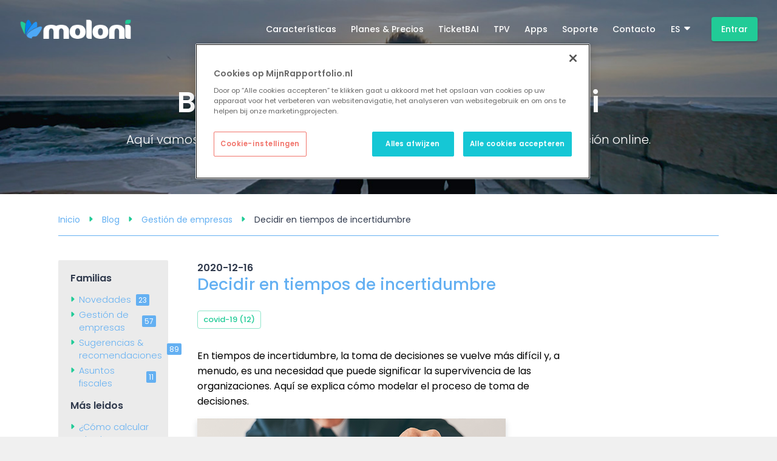

--- FILE ---
content_type: text/html; charset=utf-8
request_url: https://www.moloni.es/blog/post/decidir-en-tiempos-de-incertidumbre
body_size: 120591
content:
<!DOCTYPE html>
    <html lang="es">
      <head>
        <title data-rh="true">Decidir en tiempos de incertidumbre | Blog de Novedades y Conse...</title>
        <meta data-rh="true" charset="utf-8"/><meta data-rh="true" name="viewport" content="width=device-width, initial-scale=1"/><meta data-rh="true" http-equiv="X-UA-Compatible" content="IE=edge"/><meta data-rh="true" http-equiv="Content-Language" content="en"/><meta data-rh="true" name="apple-mobile-web-app-title" metaName="Moloni"/><meta data-rh="true" name="application-name" metaName="Moloni"/><meta data-rh="true" name="msapplication-TileColor" content="#64b0f2"/><meta data-rh="true" name="theme-color" content="#FFFFFF"/><meta data-rh="true" name="msapplication-TileImage" content="/mstile-144x144.png"/><meta data-rh="true" name="description" content=""/><meta data-rh="true" name="keywords" content=", programa de facturación, online, software, pymes, autónomos, moloni, programas de gestión, factura facil, hacer factura online"/><meta data-rh="true" property="og:type" content="product"/><meta data-rh="true" property="og:site_name" content="Moloni España"/><meta data-rh="true" property="og:title" content="Decidir en tiempos de incertidumbre | Blog de Novedades y Conse..."/><meta data-rh="true" property="og:description" content=""/><meta data-rh="true" property="og:url" content="https://www.moloni.es/blog/post/decidir-en-tiempos-de-incertidumbre"/><meta data-rh="true" property="og:image" content="https://mediaapi.moloni.org/assets/image/molonies/2020/12/16/10/1b0272f2-571a-48d3-9d1f-951dceb38b51.png"/><meta data-rh="true" name="twitter:card" content="summary"/><meta data-rh="true" name="twitter:site" content="@moloniEspana"/><meta data-rh="true" name="twitter:title" content="Decidir en tiempos de incertidumbre | Blog de Novedades y Conse..."/><meta data-rh="true" name="twitter:description" content=""/>
        <link data-rh="true" rel="apple-touch-icon" sizes="180x180" href="/apple-touch-icon.png"/><link data-rh="true" rel="icon" type="image/png" href="/favicon-32x32.png" sizes="32x32"/><link data-rh="true" rel="icon" type="image/png" href="/favicon-16x16.png" sizes="16x16"/><link data-rh="true" rel="manifest" href="/manifest.json"/><link data-rh="true" rel="mask-icon" href="/safari-pinned-tab.svg" color="#64b0f2"/><link data-rh="true" rel="canonical" href="https://www.moloni.es/blog/post/decidir-en-tiempos-de-incertidumbre"/>
        <!-- OneTrust Cookies Consent Notice start for moloni.es -->
        <script nonce="176c7408-87aa-4d3b-a739-64a181c64625" src="https://cdn.cookielaw.org/scripttemplates/otSDKStub.js"  type="text/javascript" charset="UTF-8" data-domain-script="018de55b-413d-74e5-a959-91c77ee00f22" data-document-language="true"></script>
        <script nonce="176c7408-87aa-4d3b-a739-64a181c64625" type="text/javascript">
        function OptanonWrapper() { }
        </script>
        <!-- Google Tag Manager -->
        <script nonce="176c7408-87aa-4d3b-a739-64a181c64625">(function(w,d,s,l,i){w[l]=w[l]||[];w[l].push({'gtm.start':
        new Date().getTime(),event:'gtm.js'});var f=d.getElementsByTagName(s)[0],
        j=d.createElement(s),dl=l!='dataLayer'?'&l='+l:'';j.async=true;j.src=
        'https://www.googletagmanager.com/gtm.js?id='+i+dl;f.parentNode.insertBefore(j,f);
        })(window,document,'script','dataLayer','GTM-TNN52SNM');</script>
        <!-- Google tag (gtag.js) -->
        <script async src="https://www.googletagmanager.com/gtag/js?id=AW-16456515716">
        </script>
        <script nonce="176c7408-87aa-4d3b-a739-64a181c64625" type="text/javascript">
          window.dataLayer = window.dataLayer || [];
          function gtag(){dataLayer.push(arguments);}
          gtag('js', new Date());
          gtag('config', 'AW-16456515716');
        </script>
        <link rel="preconnect" href="https://api.moloni.es">
        <link rel="preconnect" href="https://stats.g.doubleclick.net">
        <link data-chunk="index" rel="stylesheet" href="/index-f287100d97628e1c02c7.css" nonce="176c7408-87aa-4d3b-a739-64a181c64625">
        <link data-chunk="index" rel="preload" as="style" href="/index-f287100d97628e1c02c7.css" nonce="176c7408-87aa-4d3b-a739-64a181c64625">
<link data-chunk="index" rel="preload" as="script" href="/266-75ee57770a9db348ccc3.js" nonce="176c7408-87aa-4d3b-a739-64a181c64625">
<link data-chunk="index" rel="preload" as="script" href="/index-f287100d97628e1c02c7.js" nonce="176c7408-87aa-4d3b-a739-64a181c64625">
<link data-chunk="BlogRouter" rel="preload" as="script" href="/BlogRouter-48803ade1908cfbb23d7.js" nonce="176c7408-87aa-4d3b-a739-64a181c64625">
        
        <script nonce="176c7408-87aa-4d3b-a739-64a181c64625" type="text/javascript">
      (function() {
        if ('serviceWorker' in navigator) {
          window.addEventListener('load', function() {
            navigator.serviceWorker.register('/sw.js');
          });
        }
      })();
    </script>
        <style id="jss-ssr">.MuiSvgIcon-root{fill:currentColor;width:1em;height:1em;display:inline-block;font-size:1.5rem;transition:fill .2s cubic-bezier(.4,0,.2,1) 0s;flex-shrink:0;user-select:none}.MuiSvgIcon-colorPrimary{color:#64b0f2}.MuiSvgIcon-colorSecondary{color:#21cb97}.MuiSvgIcon-colorAction{color:rgba(0,0,0,.54)}.MuiSvgIcon-colorError{color:#f44336}.MuiSvgIcon-colorDisabled{color:rgba(0,0,0,.26)}.MuiSvgIcon-fontSizeInherit{font-size:inherit}.MuiSvgIcon-fontSizeSmall{font-size:1.25rem}.MuiSvgIcon-fontSizeLarge{font-size:2.1875rem}.MuiSvgIcon-root-193{fill:currentColor;width:1em;height:1em;display:inline-block;font-size:1.5rem;transition:fill .2s cubic-bezier(.4,0,.2,1) 0s;flex-shrink:0;user-select:none}.MuiSvgIcon-colorPrimary-194{color:#64b0f2}.MuiSvgIcon-colorSecondary-195{color:#21cb97}.MuiSvgIcon-colorAction-196{color:rgba(0,0,0,.54)}.MuiSvgIcon-colorError-197{color:#f44336}.MuiSvgIcon-colorDisabled-198{color:rgba(0,0,0,.26)}.MuiSvgIcon-fontSizeInherit-199{font-size:inherit}.MuiSvgIcon-fontSizeSmall-200{font-size:1.25rem}.MuiSvgIcon-fontSizeLarge-201{font-size:2.1875rem}.MuiSvgIcon-root-355{fill:currentColor;width:1em;height:1em;display:inline-block;font-size:1.5rem;transition:fill .2s cubic-bezier(.4,0,.2,1) 0s;flex-shrink:0;user-select:none}.MuiSvgIcon-colorPrimary-356{color:#64b0f2}.MuiSvgIcon-colorSecondary-357{color:#21cb97}.MuiSvgIcon-colorAction-358{color:rgba(0,0,0,.54)}.MuiSvgIcon-colorError-359{color:#f44336}.MuiSvgIcon-colorDisabled-360{color:rgba(0,0,0,.26)}.MuiSvgIcon-fontSizeInherit-361{font-size:inherit}.MuiSvgIcon-fontSizeSmall-362{font-size:1.25rem}.MuiSvgIcon-fontSizeLarge-363{font-size:2.1875rem}.MuiSvgIcon-root-493{fill:currentColor;width:1em;height:1em;display:inline-block;font-size:1.5rem;transition:fill .2s cubic-bezier(.4,0,.2,1) 0s;flex-shrink:0;user-select:none}.MuiSvgIcon-colorPrimary-494{color:#64b0f2}.MuiSvgIcon-colorSecondary-495{color:#21cb97}.MuiSvgIcon-colorAction-496{color:rgba(0,0,0,.54)}.MuiSvgIcon-colorError-497{color:#f44336}.MuiSvgIcon-colorDisabled-498{color:rgba(0,0,0,.26)}.MuiSvgIcon-fontSizeInherit-499{font-size:inherit}.MuiSvgIcon-fontSizeSmall-500{font-size:1.25rem}.MuiSvgIcon-fontSizeLarge-501{font-size:2.1875rem}.MuiPaper-root{color:#303a4d;transition:box-shadow .3s cubic-bezier(.4,0,.2,1) 0s;background-color:#fff}.MuiPaper-rounded{border-radius:4px}.MuiPaper-outlined{border:1px solid rgba(0,0,0,.12)}.MuiPaper-elevation0{box-shadow:none}.MuiPaper-elevation1{box-shadow:0 2px 1px -1px rgba(0,0,0,.2),0 1px 1px 0 rgba(0,0,0,.14),0 1px 3px 0 rgba(0,0,0,.12)}.MuiPaper-elevation2{box-shadow:0 3px 1px -2px rgba(0,0,0,.2),0 2px 2px 0 rgba(0,0,0,.14),0 1px 5px 0 rgba(0,0,0,.12)}.MuiPaper-elevation3{box-shadow:0 3px 3px -2px rgba(0,0,0,.2),0 3px 4px 0 rgba(0,0,0,.14),0 1px 8px 0 rgba(0,0,0,.12)}.MuiPaper-elevation4{box-shadow:0 2px 4px -1px rgba(0,0,0,.2),0 4px 5px 0 rgba(0,0,0,.14),0 1px 10px 0 rgba(0,0,0,.12)}.MuiPaper-elevation5{box-shadow:0 3px 5px -1px rgba(0,0,0,.2),0 5px 8px 0 rgba(0,0,0,.14),0 1px 14px 0 rgba(0,0,0,.12)}.MuiPaper-elevation6{box-shadow:0 3px 5px -1px rgba(0,0,0,.2),0 6px 10px 0 rgba(0,0,0,.14),0 1px 18px 0 rgba(0,0,0,.12)}.MuiPaper-elevation7{box-shadow:0 4px 5px -2px rgba(0,0,0,.2),0 7px 10px 1px rgba(0,0,0,.14),0 2px 16px 1px rgba(0,0,0,.12)}.MuiPaper-elevation8{box-shadow:0 5px 5px -3px rgba(0,0,0,.2),0 8px 10px 1px rgba(0,0,0,.14),0 3px 14px 2px rgba(0,0,0,.12)}.MuiPaper-elevation9{box-shadow:0 5px 6px -3px rgba(0,0,0,.2),0 9px 12px 1px rgba(0,0,0,.14),0 3px 16px 2px rgba(0,0,0,.12)}.MuiPaper-elevation10{box-shadow:0 6px 6px -3px rgba(0,0,0,.2),0 10px 14px 1px rgba(0,0,0,.14),0 4px 18px 3px rgba(0,0,0,.12)}.MuiPaper-elevation11{box-shadow:0 6px 7px -4px rgba(0,0,0,.2),0 11px 15px 1px rgba(0,0,0,.14),0 4px 20px 3px rgba(0,0,0,.12)}.MuiPaper-elevation12{box-shadow:0 7px 8px -4px rgba(0,0,0,.2),0 12px 17px 2px rgba(0,0,0,.14),0 5px 22px 4px rgba(0,0,0,.12)}.MuiPaper-elevation13{box-shadow:0 7px 8px -4px rgba(0,0,0,.2),0 13px 19px 2px rgba(0,0,0,.14),0 5px 24px 4px rgba(0,0,0,.12)}.MuiPaper-elevation14{box-shadow:0 7px 9px -4px rgba(0,0,0,.2),0 14px 21px 2px rgba(0,0,0,.14),0 5px 26px 4px rgba(0,0,0,.12)}.MuiPaper-elevation15{box-shadow:0 8px 9px -5px rgba(0,0,0,.2),0 15px 22px 2px rgba(0,0,0,.14),0 6px 28px 5px rgba(0,0,0,.12)}.MuiPaper-elevation16{box-shadow:0 8px 10px -5px rgba(0,0,0,.2),0 16px 24px 2px rgba(0,0,0,.14),0 6px 30px 5px rgba(0,0,0,.12)}.MuiPaper-elevation17{box-shadow:0 8px 11px -5px rgba(0,0,0,.2),0 17px 26px 2px rgba(0,0,0,.14),0 6px 32px 5px rgba(0,0,0,.12)}.MuiPaper-elevation18{box-shadow:0 9px 11px -5px rgba(0,0,0,.2),0 18px 28px 2px rgba(0,0,0,.14),0 7px 34px 6px rgba(0,0,0,.12)}.MuiPaper-elevation19{box-shadow:0 9px 12px -6px rgba(0,0,0,.2),0 19px 29px 2px rgba(0,0,0,.14),0 7px 36px 6px rgba(0,0,0,.12)}.MuiPaper-elevation20{box-shadow:0 10px 13px -6px rgba(0,0,0,.2),0 20px 31px 3px rgba(0,0,0,.14),0 8px 38px 7px rgba(0,0,0,.12)}.MuiPaper-elevation21{box-shadow:0 10px 13px -6px rgba(0,0,0,.2),0 21px 33px 3px rgba(0,0,0,.14),0 8px 40px 7px rgba(0,0,0,.12)}.MuiPaper-elevation22{box-shadow:0 10px 14px -6px rgba(0,0,0,.2),0 22px 35px 3px rgba(0,0,0,.14),0 8px 42px 7px rgba(0,0,0,.12)}.MuiPaper-elevation23{box-shadow:0 11px 14px -7px rgba(0,0,0,.2),0 23px 36px 3px rgba(0,0,0,.14),0 9px 44px 8px rgba(0,0,0,.12)}.MuiPaper-elevation24{box-shadow:0 11px 15px -7px rgba(0,0,0,.2),0 24px 38px 3px rgba(0,0,0,.14),0 9px 46px 8px rgba(0,0,0,.12)}.MuiButtonBase-root{color:inherit;border:0;cursor:pointer;margin:0;display:inline-flex;outline:0;padding:0;position:relative;align-items:center;user-select:none;border-radius:0;vertical-align:middle;-moz-appearance:none;justify-content:center;text-decoration:none;background-color:transparent;-webkit-appearance:none;-webkit-tap-highlight-color:transparent}.MuiButtonBase-root::-moz-focus-inner{border-style:none}.MuiButtonBase-root.Mui-disabled{cursor:default;pointer-events:none}@media print{.MuiButtonBase-root{color-adjust:exact}}.MuiButtonBase-root-166{color:inherit;border:0;cursor:pointer;margin:0;display:inline-flex;outline:0;padding:0;position:relative;align-items:center;user-select:none;border-radius:0;vertical-align:middle;-moz-appearance:none;justify-content:center;text-decoration:none;background-color:transparent;-webkit-appearance:none;-webkit-tap-highlight-color:transparent}.MuiButtonBase-root-166::-moz-focus-inner{border-style:none}.MuiButtonBase-root-166.Mui-disabled{cursor:default;pointer-events:none}@media print{.MuiButtonBase-root-166{color-adjust:exact}}.MuiButtonBase-root-328{color:inherit;border:0;cursor:pointer;margin:0;display:inline-flex;outline:0;padding:0;position:relative;align-items:center;user-select:none;border-radius:0;vertical-align:middle;-moz-appearance:none;justify-content:center;text-decoration:none;background-color:transparent;-webkit-appearance:none;-webkit-tap-highlight-color:transparent}.MuiButtonBase-root-328::-moz-focus-inner{border-style:none}.MuiButtonBase-root-328.Mui-disabled{cursor:default;pointer-events:none}@media print{.MuiButtonBase-root-328{color-adjust:exact}}.MuiButtonBase-root-466{color:inherit;border:0;cursor:pointer;margin:0;display:inline-flex;outline:0;padding:0;position:relative;align-items:center;user-select:none;border-radius:0;vertical-align:middle;-moz-appearance:none;justify-content:center;text-decoration:none;background-color:transparent;-webkit-appearance:none;-webkit-tap-highlight-color:transparent}.MuiButtonBase-root-466::-moz-focus-inner{border-style:none}.MuiButtonBase-root-466.Mui-disabled{cursor:default;pointer-events:none}@media print{.MuiButtonBase-root-466{color-adjust:exact}}.MuiAppBar-root{width:100%;display:flex;padding:16px;z-index:1100;box-sizing:border-box;flex-shrink:0;flex-direction:column}.MuiAppBar-positionFixed{top:0;left:auto;right:0;position:fixed}@media print{.MuiAppBar-positionFixed{position:absolute}}.MuiAppBar-positionAbsolute{top:0;left:auto;right:0;position:absolute}.MuiAppBar-positionSticky{top:0;left:auto;right:0;position:sticky}.MuiAppBar-positionStatic{position:static}.MuiAppBar-positionRelative{position:relative}.MuiAppBar-colorDefault{color:rgba(0,0,0,.87);background-color:#f5f5f5}.MuiAppBar-colorPrimary{color:rgba(0,0,0,.87);background-color:#64b0f2}.MuiAppBar-colorSecondary{color:rgba(0,0,0,.87);background-color:#21cb97}.MuiAppBar-colorInherit{color:inherit}.MuiAppBar-colorTransparent{color:inherit;background-color:transparent}.MuiTypography-root{margin:0}.MuiTypography-body2{font-size:.875rem;font-family:Poppins,Helvetica,Arial,sans-serif;font-weight:400;line-height:1.43}.MuiTypography-body1{font-size:1rem;font-family:Poppins,Helvetica,Arial,sans-serif;font-weight:300;line-height:1.5}.MuiTypography-caption{font-size:.75rem;font-family:Poppins,Helvetica,Arial,sans-serif;font-weight:400;line-height:1.66}.MuiTypography-button{font-size:.875rem;font-family:Poppins,Helvetica,Arial,sans-serif;font-weight:500;line-height:1.75;text-transform:none}@media (max-width:599.95px){.MuiTypography-button{font-size:.8rem}}.MuiTypography-h1{font-size:3rem;font-family:Poppins,Helvetica,Arial,sans-serif;font-weight:600;line-height:1.167}@media (max-width:1279.95px){.MuiTypography-h1{font-size:2.5rem}}@media (max-width:959.95px){.MuiTypography-h1{font-size:2.25rem}}@media (max-width:599.95px){.MuiTypography-h1{font-size:2rem}}.MuiTypography-h1.MuiTypography-gutterBottom{margin-bottom:1.25rem}.MuiTypography-h2{font-size:2.2rem;font-family:Poppins,Helvetica,Arial,sans-serif;font-weight:600;line-height:1.2}@media (max-width:1279.95px){.MuiTypography-h2{font-size:2rem}}@media (max-width:959.95px){.MuiTypography-h2{font-size:1.75rem}}@media (max-width:599.95px){.MuiTypography-h2{font-size:1.5rem}}.MuiTypography-h2.MuiTypography-gutterBottom{margin-bottom:1.5rem}.MuiTypography-h3{font-size:1.65rem;font-family:Poppins,Helvetica,Arial,sans-serif;font-weight:500;line-height:1.167}@media (max-width:1279.95px){.MuiTypography-h3{font-size:1.45rem}}@media (max-width:959.95px){.MuiTypography-h3{font-size:1.25rem}}@media (max-width:599.95px){.MuiTypography-h3{font-size:1rem}}.MuiTypography-h4{font-size:1.3em;font-family:Poppins,Helvetica,Arial,sans-serif;font-weight:600;line-height:1.235}@media (max-width:1279.95px){.MuiTypography-h4{font-size:1.25rem}}@media (max-width:959.95px){.MuiTypography-h4{font-size:1.15rem}}@media (max-width:599.95px){.MuiTypography-h4{font-size:1rem}}.MuiTypography-h4.MuiTypography-gutterBottom{margin-bottom:.35rem}.MuiTypography-h5{font-size:1.25rem;font-family:Poppins,Helvetica,Arial,sans-serif;font-weight:300;line-height:1.334}.MuiTypography-h5 strong{font-weight:600}@media (max-width:959.95px){.MuiTypography-h5{font-size:1.15rem}}@media (max-width:599.95px){.MuiTypography-h5{font-size:1rem}}.MuiTypography-h5.MuiTypography-gutterBottom{margin-bottom:.35rem}.MuiTypography-h6{font-size:1rem;font-family:Poppins,Helvetica,Arial,sans-serif;font-weight:400;line-height:1.6}@media (max-width:959.95px){.MuiTypography-h6{font-size:1rem}}@media (max-width:599.95px){.MuiTypography-h6{font-size:.95rem}}.MuiTypography-subtitle1{font-size:1rem;font-family:Poppins,Helvetica,Arial,sans-serif;font-weight:400;line-height:1.75}.MuiTypography-subtitle2{font-size:.875rem;font-family:Poppins,Helvetica,Arial,sans-serif;font-weight:500;line-height:1.57}.MuiTypography-overline{font-size:.75rem;font-family:Poppins,Helvetica,Arial,sans-serif;font-weight:400;line-height:2.66;text-transform:uppercase}.MuiTypography-srOnly{width:1px;height:1px;overflow:hidden;position:absolute}.MuiTypography-alignLeft{text-align:left}.MuiTypography-alignCenter{text-align:center}.MuiTypography-alignRight{text-align:right}.MuiTypography-alignJustify{text-align:justify}.MuiTypography-noWrap{overflow:hidden;white-space:nowrap;text-overflow:ellipsis}.MuiTypography-gutterBottom{margin-bottom:1.25rem}.MuiTypography-paragraph{margin-bottom:16px}.MuiTypography-colorInherit{color:inherit}.MuiTypography-colorPrimary{color:#64b0f2}.MuiTypography-colorSecondary{color:#21cb97}.MuiTypography-colorTextPrimary{color:#303a4d}.MuiTypography-colorTextSecondary{color:#fff}.MuiTypography-colorError{color:#f44336}.MuiTypography-displayInline{display:inline}.MuiTypography-displayBlock{display:block}.MuiTypography-root-69{margin:0}.MuiTypography-body2-70{font-size:.875rem;font-family:Poppins,Helvetica,Arial,sans-serif;font-weight:400;line-height:1.43}.MuiTypography-body1-71{font-size:1rem;font-family:Poppins,Helvetica,Arial,sans-serif;font-weight:600;line-height:1.5}.MuiTypography-caption-72{font-size:.75rem;font-family:Poppins,Helvetica,Arial,sans-serif;font-weight:400;line-height:1.66}.MuiTypography-button-73{font-size:.875rem;font-family:Poppins,Helvetica,Arial,sans-serif;font-weight:500;line-height:1.75;text-transform:none}@media (max-width:599.95px){.MuiTypography-button-73{font-size:.8rem}}.MuiTypography-h1-74{font-size:3rem;font-family:Poppins,Helvetica,Arial,sans-serif;font-weight:600;line-height:1.167}@media (max-width:1279.95px){.MuiTypography-h1-74{font-size:2.5rem}}@media (max-width:959.95px){.MuiTypography-h1-74{font-size:2.25rem}}@media (max-width:599.95px){.MuiTypography-h1-74{font-size:2rem}}.MuiTypography-h1-74.MuiTypography-gutterBottom-89{margin-bottom:1.25rem}.MuiTypography-h2-75{font-size:2.2rem;font-family:Poppins,Helvetica,Arial,sans-serif;font-weight:600;line-height:1.2}@media (max-width:1279.95px){.MuiTypography-h2-75{font-size:2rem}}@media (max-width:959.95px){.MuiTypography-h2-75{font-size:1.75rem}}@media (max-width:599.95px){.MuiTypography-h2-75{font-size:1.5rem}}.MuiTypography-h2-75.MuiTypography-gutterBottom-89{margin-bottom:1.5rem}.MuiTypography-h3-76{font-size:1.65rem;font-family:Poppins,Helvetica,Arial,sans-serif;font-weight:500;line-height:1.167}@media (max-width:1279.95px){.MuiTypography-h3-76{font-size:1.45rem}}@media (max-width:959.95px){.MuiTypography-h3-76{font-size:1.25rem}}@media (max-width:599.95px){.MuiTypography-h3-76{font-size:1rem}}.MuiTypography-h4-77{font-size:1.3em;font-family:Poppins,Helvetica,Arial,sans-serif;font-weight:600;line-height:1.235}@media (max-width:1279.95px){.MuiTypography-h4-77{font-size:1.25rem}}@media (max-width:959.95px){.MuiTypography-h4-77{font-size:1.15rem}}@media (max-width:599.95px){.MuiTypography-h4-77{font-size:1rem}}.MuiTypography-h4-77.MuiTypography-gutterBottom-89{margin-bottom:.35rem}.MuiTypography-h5-78{font-size:1.25rem;font-family:Poppins,Helvetica,Arial,sans-serif;font-weight:300;line-height:1.334}.MuiTypography-h5-78 strong{font-weight:600}@media (max-width:959.95px){.MuiTypography-h5-78{font-size:1.15rem}}@media (max-width:599.95px){.MuiTypography-h5-78{font-size:1rem}}.MuiTypography-h5-78.MuiTypography-gutterBottom-89{margin-bottom:.35rem}.MuiTypography-h6-79{font-size:1rem;font-family:Poppins,Helvetica,Arial,sans-serif;font-weight:400;line-height:1.6}@media (max-width:959.95px){.MuiTypography-h6-79{font-size:1rem}}@media (max-width:599.95px){.MuiTypography-h6-79{font-size:.95rem}}.MuiTypography-subtitle1-80{font-size:1rem;font-family:Poppins,Helvetica,Arial,sans-serif;font-weight:400;line-height:1.75}.MuiTypography-subtitle2-81{font-size:.875rem;font-family:Poppins,Helvetica,Arial,sans-serif;font-weight:500;line-height:1.57}.MuiTypography-overline-82{font-size:.75rem;font-family:Poppins,Helvetica,Arial,sans-serif;font-weight:400;line-height:2.66;text-transform:uppercase}.MuiTypography-srOnly-83{width:1px;height:1px;overflow:hidden;position:absolute}.MuiTypography-alignLeft-84{text-align:left}.MuiTypography-alignCenter-85{text-align:center}.MuiTypography-alignRight-86{text-align:right}.MuiTypography-alignJustify-87{text-align:justify}.MuiTypography-noWrap-88{overflow:hidden;white-space:nowrap;text-overflow:ellipsis}.MuiTypography-gutterBottom-89{margin-bottom:1.25rem}.MuiTypography-paragraph-90{margin-bottom:16px}.MuiTypography-colorInherit-91{color:inherit}.MuiTypography-colorPrimary-92{color:#64b0f2}.MuiTypography-colorSecondary-93{color:#21cb97}.MuiTypography-colorTextPrimary-94{color:#9e9e9e}.MuiTypography-colorTextSecondary-95{color:#fff}.MuiTypography-colorError-96{color:#f44336}.MuiTypography-displayInline-97{display:inline}.MuiTypography-displayBlock-98{display:block}.MuiTypography-root-231{margin:0}.MuiTypography-body2-232{font-size:.875rem;font-family:Poppins,Helvetica,Arial,sans-serif;font-weight:400;line-height:1.43}.MuiTypography-body1-233{font-size:1rem;font-family:Poppins,Helvetica,Arial,sans-serif;font-weight:600;line-height:1.5}.MuiTypography-caption-234{font-size:.75rem;font-family:Poppins,Helvetica,Arial,sans-serif;font-weight:400;line-height:1.66}.MuiTypography-button-235{font-size:.875rem;font-family:Poppins,Helvetica,Arial,sans-serif;font-weight:500;line-height:1.75;text-transform:none}@media (max-width:599.95px){.MuiTypography-button-235{font-size:.8rem}}.MuiTypography-h1-236{font-size:3rem;font-family:Poppins,Helvetica,Arial,sans-serif;font-weight:600;line-height:1.167}@media (max-width:1279.95px){.MuiTypography-h1-236{font-size:2.5rem}}@media (max-width:959.95px){.MuiTypography-h1-236{font-size:2.25rem}}@media (max-width:599.95px){.MuiTypography-h1-236{font-size:2rem}}.MuiTypography-h1-236.MuiTypography-gutterBottom-251{margin-bottom:1.25rem}.MuiTypography-h2-237{font-size:2.2rem;font-family:Poppins,Helvetica,Arial,sans-serif;font-weight:600;line-height:1.2}@media (max-width:1279.95px){.MuiTypography-h2-237{font-size:2rem}}@media (max-width:959.95px){.MuiTypography-h2-237{font-size:1.75rem}}@media (max-width:599.95px){.MuiTypography-h2-237{font-size:1.5rem}}.MuiTypography-h2-237.MuiTypography-gutterBottom-251{margin-bottom:1.5rem}.MuiTypography-h3-238{font-size:1.65rem;font-family:Poppins,Helvetica,Arial,sans-serif;font-weight:500;line-height:1.167}@media (max-width:1279.95px){.MuiTypography-h3-238{font-size:1.45rem}}@media (max-width:959.95px){.MuiTypography-h3-238{font-size:1.25rem}}@media (max-width:599.95px){.MuiTypography-h3-238{font-size:1rem}}.MuiTypography-h4-239{font-size:1.3em;font-family:Poppins,Helvetica,Arial,sans-serif;font-weight:600;line-height:1.235}@media (max-width:1279.95px){.MuiTypography-h4-239{font-size:1.25rem}}@media (max-width:959.95px){.MuiTypography-h4-239{font-size:1.15rem}}@media (max-width:599.95px){.MuiTypography-h4-239{font-size:1rem}}.MuiTypography-h4-239.MuiTypography-gutterBottom-251{margin-bottom:.35rem}.MuiTypography-h5-240{font-size:1.25rem;font-family:Poppins,Helvetica,Arial,sans-serif;font-weight:300;line-height:1.334}.MuiTypography-h5-240 strong{font-weight:600}@media (max-width:959.95px){.MuiTypography-h5-240{font-size:1.15rem}}@media (max-width:599.95px){.MuiTypography-h5-240{font-size:1rem}}.MuiTypography-h5-240.MuiTypography-gutterBottom-251{margin-bottom:.35rem}.MuiTypography-h6-241{font-size:1rem;font-family:Poppins,Helvetica,Arial,sans-serif;font-weight:400;line-height:1.6}@media (max-width:959.95px){.MuiTypography-h6-241{font-size:1rem}}@media (max-width:599.95px){.MuiTypography-h6-241{font-size:.95rem}}.MuiTypography-subtitle1-242{font-size:1rem;font-family:Poppins,Helvetica,Arial,sans-serif;font-weight:400;line-height:1.75}.MuiTypography-subtitle2-243{font-size:.875rem;font-family:Poppins,Helvetica,Arial,sans-serif;font-weight:500;line-height:1.57}.MuiTypography-overline-244{font-size:.75rem;font-family:Poppins,Helvetica,Arial,sans-serif;font-weight:400;line-height:2.66;text-transform:uppercase}.MuiTypography-srOnly-245{width:1px;height:1px;overflow:hidden;position:absolute}.MuiTypography-alignLeft-246{text-align:left}.MuiTypography-alignCenter-247{text-align:center}.MuiTypography-alignRight-248{text-align:right}.MuiTypography-alignJustify-249{text-align:justify}.MuiTypography-noWrap-250{overflow:hidden;white-space:nowrap;text-overflow:ellipsis}.MuiTypography-gutterBottom-251{margin-bottom:1.25rem}.MuiTypography-paragraph-252{margin-bottom:16px}.MuiTypography-colorInherit-253{color:inherit}.MuiTypography-colorPrimary-254{color:#64b0f2}.MuiTypography-colorSecondary-255{color:#21cb97}.MuiTypography-colorTextPrimary-256{color:#9e9e9e}.MuiTypography-colorTextSecondary-257{color:#fff}.MuiTypography-colorError-258{color:#f44336}.MuiTypography-displayInline-259{display:inline}.MuiTypography-displayBlock-260{display:block}.MuiTypography-root-369{margin:0}.MuiTypography-body2-370{font-size:.875rem;font-family:Poppins,Helvetica,Arial,sans-serif;font-weight:400;line-height:1.43}.MuiTypography-body1-371{font-size:1rem;font-family:Poppins,Helvetica,Arial,sans-serif;font-weight:600;line-height:1.5}.MuiTypography-caption-372{font-size:.75rem;font-family:Poppins,Helvetica,Arial,sans-serif;font-weight:400;line-height:1.66}.MuiTypography-button-373{font-size:.875rem;font-family:Poppins,Helvetica,Arial,sans-serif;font-weight:500;line-height:1.75;text-transform:none}@media (max-width:599.95px){.MuiTypography-button-373{font-size:.8rem}}.MuiTypography-h1-374{font-size:3rem;font-family:Poppins,Helvetica,Arial,sans-serif;font-weight:600;line-height:1.167}@media (max-width:1279.95px){.MuiTypography-h1-374{font-size:2.5rem}}@media (max-width:959.95px){.MuiTypography-h1-374{font-size:2.25rem}}@media (max-width:599.95px){.MuiTypography-h1-374{font-size:2rem}}.MuiTypography-h1-374.MuiTypography-gutterBottom-389{margin-bottom:1.25rem}.MuiTypography-h2-375{font-size:2.2rem;font-family:Poppins,Helvetica,Arial,sans-serif;font-weight:600;line-height:1.2}@media (max-width:1279.95px){.MuiTypography-h2-375{font-size:2rem}}@media (max-width:959.95px){.MuiTypography-h2-375{font-size:1.75rem}}@media (max-width:599.95px){.MuiTypography-h2-375{font-size:1.5rem}}.MuiTypography-h2-375.MuiTypography-gutterBottom-389{margin-bottom:1.5rem}.MuiTypography-h3-376{font-size:1.65rem;font-family:Poppins,Helvetica,Arial,sans-serif;font-weight:500;line-height:1.167}@media (max-width:1279.95px){.MuiTypography-h3-376{font-size:1.45rem}}@media (max-width:959.95px){.MuiTypography-h3-376{font-size:1.25rem}}@media (max-width:599.95px){.MuiTypography-h3-376{font-size:1rem}}.MuiTypography-h4-377{font-size:1.3em;font-family:Poppins,Helvetica,Arial,sans-serif;font-weight:600;line-height:1.235}@media (max-width:1279.95px){.MuiTypography-h4-377{font-size:1.25rem}}@media (max-width:959.95px){.MuiTypography-h4-377{font-size:1.15rem}}@media (max-width:599.95px){.MuiTypography-h4-377{font-size:1rem}}.MuiTypography-h4-377.MuiTypography-gutterBottom-389{margin-bottom:.35rem}.MuiTypography-h5-378{font-size:1.25rem;font-family:Poppins,Helvetica,Arial,sans-serif;font-weight:300;line-height:1.334}.MuiTypography-h5-378 strong{font-weight:600}@media (max-width:959.95px){.MuiTypography-h5-378{font-size:1.15rem}}@media (max-width:599.95px){.MuiTypography-h5-378{font-size:1rem}}.MuiTypography-h5-378.MuiTypography-gutterBottom-389{margin-bottom:.35rem}.MuiTypography-h6-379{font-size:1rem;font-family:Poppins,Helvetica,Arial,sans-serif;font-weight:400;line-height:1.6}@media (max-width:959.95px){.MuiTypography-h6-379{font-size:1rem}}@media (max-width:599.95px){.MuiTypography-h6-379{font-size:.95rem}}.MuiTypography-subtitle1-380{font-size:1rem;font-family:Poppins,Helvetica,Arial,sans-serif;font-weight:400;line-height:1.75}.MuiTypography-subtitle2-381{font-size:.875rem;font-family:Poppins,Helvetica,Arial,sans-serif;font-weight:500;line-height:1.57}.MuiTypography-overline-382{font-size:.75rem;font-family:Poppins,Helvetica,Arial,sans-serif;font-weight:400;line-height:2.66;text-transform:uppercase}.MuiTypography-srOnly-383{width:1px;height:1px;overflow:hidden;position:absolute}.MuiTypography-alignLeft-384{text-align:left}.MuiTypography-alignCenter-385{text-align:center}.MuiTypography-alignRight-386{text-align:right}.MuiTypography-alignJustify-387{text-align:justify}.MuiTypography-noWrap-388{overflow:hidden;white-space:nowrap;text-overflow:ellipsis}.MuiTypography-gutterBottom-389{margin-bottom:1.25rem}.MuiTypography-paragraph-390{margin-bottom:16px}.MuiTypography-colorInherit-391{color:inherit}.MuiTypography-colorPrimary-392{color:#64b0f2}.MuiTypography-colorSecondary-393{color:#21cb97}.MuiTypography-colorTextPrimary-394{color:#9e9e9e}.MuiTypography-colorTextSecondary-395{color:#fff}.MuiTypography-colorError-396{color:#f44336}.MuiTypography-displayInline-397{display:inline}.MuiTypography-displayBlock-398{display:block}.MuiButton-root{color:#303a4d;padding:6px 16px;font-size:.875rem;min-width:64px;box-sizing:border-box;transition:background-color 250ms cubic-bezier(.4,0,.2,1) 0s,box-shadow 250ms cubic-bezier(.4,0,.2,1) 0s,border 250ms cubic-bezier(.4,0,.2,1) 0s;font-family:Poppins,Helvetica,Arial,sans-serif;font-weight:500;line-height:1.75;border-radius:4px;text-transform:none}@media (max-width:599.95px){.MuiButton-root{font-size:.8rem}}.MuiButton-root:hover{text-decoration:none;background-color:rgba(48,58,77,.04)}.MuiButton-root.Mui-disabled{color:rgba(0,0,0,.26)}@media (hover:none){.MuiButton-root:hover{background-color:transparent}}.MuiButton-root:hover.Mui-disabled{background-color:transparent}.MuiButton-label{width:100%;display:inherit;align-items:inherit;justify-content:inherit}.MuiButton-text{padding:0 8px}.MuiButton-textPrimary{color:#64b0f2}.MuiButton-textPrimary:hover{background-color:rgba(100,176,242,.04)}@media (hover:none){.MuiButton-textPrimary:hover{background-color:transparent}}.MuiButton-textSecondary{color:#21cb97}.MuiButton-textSecondary:hover{background-color:rgba(33,203,151,.04)}@media (hover:none){.MuiButton-textSecondary:hover{background-color:transparent}}.MuiButton-outlined{border:1px solid rgba(0,0,0,.23);padding:5px 15px}.MuiButton-outlined.Mui-disabled{border:1px solid rgba(0,0,0,.12)}.MuiButton-outlinedPrimary{color:#64b0f2;border:1px solid #64b0f2;font-weight:600}.MuiButton-outlinedPrimary:hover{border:1px solid #64b0f2;background-color:rgba(100,176,242,.04)}@media (hover:none){.MuiButton-outlinedPrimary:hover{background-color:transparent}}.MuiButton-outlinedSecondary{color:#21cb97;border:1px solid rgba(33,203,151,.5)}.MuiButton-outlinedSecondary:hover{border:1px solid #21cb97;background-color:rgba(33,203,151,.04)}.MuiButton-outlinedSecondary.Mui-disabled{border:1px solid rgba(0,0,0,.26)}@media (hover:none){.MuiButton-outlinedSecondary:hover{background-color:transparent}}.MuiButton-contained{color:#fff;box-shadow:0 3px 1px -2px rgba(0,0,0,.1),0 2px 2px 0 rgba(0,0,0,.1),0 1px 5px 0 rgba(0,0,0,.1);background-color:#e0e0e0}.MuiButton-contained:hover{box-shadow:0 2px 4px -1px rgba(0,0,0,.2),0 4px 5px 0 rgba(0,0,0,.14),0 1px 10px 0 rgba(0,0,0,.12);background-color:#d5d5d5}.MuiButton-contained.Mui-focusVisible{box-shadow:0 3px 5px -1px rgba(0,0,0,.2),0 6px 10px 0 rgba(0,0,0,.14),0 1px 18px 0 rgba(0,0,0,.12)}.MuiButton-contained:active{box-shadow:0 5px 5px -3px rgba(0,0,0,.2),0 8px 10px 1px rgba(0,0,0,.14),0 3px 14px 2px rgba(0,0,0,.12)}.MuiButton-contained.Mui-disabled{color:#fff;box-shadow:none;background-color:#717d8c}@media (hover:none){.MuiButton-contained:hover{box-shadow:0 3px 1px -2px rgba(0,0,0,.2),0 2px 2px 0 rgba(0,0,0,.14),0 1px 5px 0 rgba(0,0,0,.12);background-color:#e0e0e0}}.MuiButton-contained:hover.Mui-disabled{background-color:rgba(0,0,0,.12)}.MuiButton-containedPrimary{color:#fff;background-color:#64b0f2}.MuiButton-containedPrimary:hover{background-color:#62a3db}@media (hover:none){.MuiButton-containedPrimary:hover{background-color:#64b0f2}}.MuiButton-containedSecondary{color:#fff;background-color:#21cb97}.MuiButton-containedSecondary:hover{background-color:#1db385}@media (hover:none){.MuiButton-containedSecondary:hover{background-color:#21cb97}}.MuiButton-disableElevation{box-shadow:none}.MuiButton-disableElevation:hover{box-shadow:none}.MuiButton-disableElevation.Mui-focusVisible{box-shadow:none}.MuiButton-disableElevation:active{box-shadow:none}.MuiButton-disableElevation.Mui-disabled{box-shadow:none}.MuiButton-colorInherit{color:inherit;border-color:currentColor}.MuiButton-textSizeSmall{padding:4px 5px;font-size:.8125rem}.MuiButton-textSizeLarge{padding:8px 11px;font-size:.9375rem}.MuiButton-outlinedSizeSmall{padding:3px 9px;font-size:.8125rem}.MuiButton-outlinedSizeLarge{padding:7px 21px;font-size:.9375rem}.MuiButton-containedSizeSmall{padding:4px 10px;font-size:.8125rem}.MuiButton-containedSizeLarge{padding:8px 22px;font-size:.9375rem}.MuiButton-sizeLarge{padding:8px 24px}.MuiButton-fullWidth{width:100%}.MuiButton-startIcon{display:inherit;margin-left:-4px;margin-right:8px}.MuiButton-startIcon.MuiButton-iconSizeSmall{margin-left:-2px}.MuiButton-endIcon{display:inherit;margin-left:8px;margin-right:-4px}.MuiButton-endIcon.MuiButton-iconSizeSmall{margin-right:-2px}.MuiButton-iconSizeSmall>:first-child{font-size:18px}.MuiButton-iconSizeMedium>:first-child{font-size:20px}.MuiButton-iconSizeLarge>:first-child{font-size:22px}.MuiButton-root-139{color:#9e9e9e;padding:6px 16px;font-size:.875rem;min-width:64px;box-sizing:border-box;transition:background-color 250ms cubic-bezier(.4,0,.2,1) 0s,box-shadow 250ms cubic-bezier(.4,0,.2,1) 0s,border 250ms cubic-bezier(.4,0,.2,1) 0s;font-family:Poppins,Helvetica,Arial,sans-serif;font-weight:500;line-height:1.75;border-radius:4px;text-transform:none}@media (max-width:599.95px){.MuiButton-root-139{font-size:.8rem}}.MuiButton-root-139:hover{text-decoration:none;background-color:rgba(158,158,158,.04)}.MuiButton-root-139.Mui-disabled{color:rgba(0,0,0,.26)}@media (hover:none){.MuiButton-root-139:hover{background-color:transparent}}.MuiButton-root-139:hover.Mui-disabled{background-color:transparent}.MuiButton-label-140{width:100%;display:inherit;align-items:inherit;justify-content:inherit}.MuiButton-text-141{padding:0 8px}.MuiButton-textPrimary-142{color:#64b0f2}.MuiButton-textPrimary-142:hover{background-color:rgba(100,176,242,.04)}@media (hover:none){.MuiButton-textPrimary-142:hover{background-color:transparent}}.MuiButton-textSecondary-143{color:#21cb97}.MuiButton-textSecondary-143:hover{background-color:rgba(33,203,151,.04)}@media (hover:none){.MuiButton-textSecondary-143:hover{background-color:transparent}}.MuiButton-outlined-144{border:1px solid rgba(0,0,0,.23);padding:5px 15px}.MuiButton-outlined-144.Mui-disabled{border:1px solid rgba(0,0,0,.12)}.MuiButton-outlinedPrimary-145{color:#64b0f2;border:1px solid #64b0f2;font-weight:600}.MuiButton-outlinedPrimary-145:hover{border:1px solid #64b0f2;background-color:rgba(100,176,242,.04)}@media (hover:none){.MuiButton-outlinedPrimary-145:hover{background-color:transparent}}.MuiButton-outlinedSecondary-146{color:#21cb97;border:1px solid rgba(33,203,151,.5)}.MuiButton-outlinedSecondary-146:hover{border:1px solid #21cb97;background-color:rgba(33,203,151,.04)}.MuiButton-outlinedSecondary-146.Mui-disabled{border:1px solid rgba(0,0,0,.26)}@media (hover:none){.MuiButton-outlinedSecondary-146:hover{background-color:transparent}}.MuiButton-contained-147{color:#fff;box-shadow:0 3px 1px -2px rgba(0,0,0,.1),0 2px 2px 0 rgba(0,0,0,.1),0 1px 5px 0 rgba(0,0,0,.1);background-color:#e0e0e0}.MuiButton-contained-147:hover{box-shadow:0 2px 4px -1px rgba(0,0,0,.2),0 4px 5px 0 rgba(0,0,0,.14),0 1px 10px 0 rgba(0,0,0,.12);background-color:#d5d5d5}.MuiButton-contained-147.Mui-focusVisible{box-shadow:0 3px 5px -1px rgba(0,0,0,.2),0 6px 10px 0 rgba(0,0,0,.14),0 1px 18px 0 rgba(0,0,0,.12)}.MuiButton-contained-147:active{box-shadow:0 5px 5px -3px rgba(0,0,0,.2),0 8px 10px 1px rgba(0,0,0,.14),0 3px 14px 2px rgba(0,0,0,.12)}.MuiButton-contained-147.Mui-disabled{color:#fff;box-shadow:none;background-color:#717d8c}@media (hover:none){.MuiButton-contained-147:hover{box-shadow:0 3px 1px -2px rgba(0,0,0,.2),0 2px 2px 0 rgba(0,0,0,.14),0 1px 5px 0 rgba(0,0,0,.12);background-color:#e0e0e0}}.MuiButton-contained-147:hover.Mui-disabled{background-color:rgba(0,0,0,.12)}.MuiButton-containedPrimary-148{color:#fff;background-color:#64b0f2}.MuiButton-containedPrimary-148:hover{background-color:#62a3db}@media (hover:none){.MuiButton-containedPrimary-148:hover{background-color:#64b0f2}}.MuiButton-containedSecondary-149{color:#fff;background-color:#21cb97}.MuiButton-containedSecondary-149:hover{background-color:#1db385}@media (hover:none){.MuiButton-containedSecondary-149:hover{background-color:#21cb97}}.MuiButton-disableElevation-150{box-shadow:none}.MuiButton-disableElevation-150:hover{box-shadow:none}.MuiButton-disableElevation-150.Mui-focusVisible{box-shadow:none}.MuiButton-disableElevation-150:active{box-shadow:none}.MuiButton-disableElevation-150.Mui-disabled{box-shadow:none}.MuiButton-colorInherit-151{color:inherit;border-color:currentColor}.MuiButton-textSizeSmall-152{padding:4px 5px;font-size:.8125rem}.MuiButton-textSizeLarge-153{padding:8px 11px;font-size:.9375rem}.MuiButton-outlinedSizeSmall-154{padding:3px 9px;font-size:.8125rem}.MuiButton-outlinedSizeLarge-155{padding:7px 21px;font-size:.9375rem}.MuiButton-containedSizeSmall-156{padding:4px 10px;font-size:.8125rem}.MuiButton-containedSizeLarge-157{padding:8px 22px;font-size:.9375rem}.MuiButton-sizeLarge-159{padding:8px 24px}.MuiButton-fullWidth-160{width:100%}.MuiButton-startIcon-161{display:inherit;margin-left:-4px;margin-right:8px}.MuiButton-startIcon-161.MuiButton-iconSizeSmall-163{margin-left:-2px}.MuiButton-endIcon-162{display:inherit;margin-left:8px;margin-right:-4px}.MuiButton-endIcon-162.MuiButton-iconSizeSmall-163{margin-right:-2px}.MuiButton-iconSizeSmall-163>:first-child{font-size:18px}.MuiButton-iconSizeMedium-164>:first-child{font-size:20px}.MuiButton-iconSizeLarge-165>:first-child{font-size:22px}.MuiButton-root-301{color:#9e9e9e;padding:6px 16px;font-size:.875rem;min-width:64px;box-sizing:border-box;transition:background-color 250ms cubic-bezier(.4,0,.2,1) 0s,box-shadow 250ms cubic-bezier(.4,0,.2,1) 0s,border 250ms cubic-bezier(.4,0,.2,1) 0s;font-family:Poppins,Helvetica,Arial,sans-serif;font-weight:500;line-height:1.75;border-radius:4px;text-transform:none}@media (max-width:599.95px){.MuiButton-root-301{font-size:.8rem}}.MuiButton-root-301:hover{text-decoration:none;background-color:rgba(158,158,158,.04)}.MuiButton-root-301.Mui-disabled{color:rgba(0,0,0,.26)}@media (hover:none){.MuiButton-root-301:hover{background-color:transparent}}.MuiButton-root-301:hover.Mui-disabled{background-color:transparent}.MuiButton-label-302{width:100%;display:inherit;align-items:inherit;justify-content:inherit}.MuiButton-text-303{padding:0 8px}.MuiButton-textPrimary-304{color:#64b0f2}.MuiButton-textPrimary-304:hover{background-color:rgba(100,176,242,.04)}@media (hover:none){.MuiButton-textPrimary-304:hover{background-color:transparent}}.MuiButton-textSecondary-305{color:#21cb97}.MuiButton-textSecondary-305:hover{background-color:rgba(33,203,151,.04)}@media (hover:none){.MuiButton-textSecondary-305:hover{background-color:transparent}}.MuiButton-outlined-306{border:1px solid rgba(0,0,0,.23);padding:5px 15px}.MuiButton-outlined-306.Mui-disabled{border:1px solid rgba(0,0,0,.12)}.MuiButton-outlinedPrimary-307{color:#64b0f2;border:1px solid #64b0f2;font-weight:600}.MuiButton-outlinedPrimary-307:hover{border:1px solid #64b0f2;background-color:rgba(100,176,242,.04)}@media (hover:none){.MuiButton-outlinedPrimary-307:hover{background-color:transparent}}.MuiButton-outlinedSecondary-308{color:#21cb97;border:1px solid rgba(33,203,151,.5)}.MuiButton-outlinedSecondary-308:hover{border:1px solid #21cb97;background-color:rgba(33,203,151,.04)}.MuiButton-outlinedSecondary-308.Mui-disabled{border:1px solid rgba(0,0,0,.26)}@media (hover:none){.MuiButton-outlinedSecondary-308:hover{background-color:transparent}}.MuiButton-contained-309{color:#fff;box-shadow:0 3px 1px -2px rgba(0,0,0,.1),0 2px 2px 0 rgba(0,0,0,.1),0 1px 5px 0 rgba(0,0,0,.1);background-color:#e0e0e0}.MuiButton-contained-309:hover{box-shadow:0 2px 4px -1px rgba(0,0,0,.2),0 4px 5px 0 rgba(0,0,0,.14),0 1px 10px 0 rgba(0,0,0,.12);background-color:#d5d5d5}.MuiButton-contained-309.Mui-focusVisible{box-shadow:0 3px 5px -1px rgba(0,0,0,.2),0 6px 10px 0 rgba(0,0,0,.14),0 1px 18px 0 rgba(0,0,0,.12)}.MuiButton-contained-309:active{box-shadow:0 5px 5px -3px rgba(0,0,0,.2),0 8px 10px 1px rgba(0,0,0,.14),0 3px 14px 2px rgba(0,0,0,.12)}.MuiButton-contained-309.Mui-disabled{color:#fff;box-shadow:none;background-color:#717d8c}@media (hover:none){.MuiButton-contained-309:hover{box-shadow:0 3px 1px -2px rgba(0,0,0,.2),0 2px 2px 0 rgba(0,0,0,.14),0 1px 5px 0 rgba(0,0,0,.12);background-color:#e0e0e0}}.MuiButton-contained-309:hover.Mui-disabled{background-color:rgba(0,0,0,.12)}.MuiButton-containedPrimary-310{color:#fff;background-color:#64b0f2}.MuiButton-containedPrimary-310:hover{background-color:#62a3db}@media (hover:none){.MuiButton-containedPrimary-310:hover{background-color:#64b0f2}}.MuiButton-containedSecondary-311{color:#fff;background-color:#21cb97}.MuiButton-containedSecondary-311:hover{background-color:#1db385}@media (hover:none){.MuiButton-containedSecondary-311:hover{background-color:#21cb97}}.MuiButton-disableElevation-312{box-shadow:none}.MuiButton-disableElevation-312:hover{box-shadow:none}.MuiButton-disableElevation-312.Mui-focusVisible{box-shadow:none}.MuiButton-disableElevation-312:active{box-shadow:none}.MuiButton-disableElevation-312.Mui-disabled{box-shadow:none}.MuiButton-colorInherit-313{color:inherit;border-color:currentColor}.MuiButton-textSizeSmall-314{padding:4px 5px;font-size:.8125rem}.MuiButton-textSizeLarge-315{padding:8px 11px;font-size:.9375rem}.MuiButton-outlinedSizeSmall-316{padding:3px 9px;font-size:.8125rem}.MuiButton-outlinedSizeLarge-317{padding:7px 21px;font-size:.9375rem}.MuiButton-containedSizeSmall-318{padding:4px 10px;font-size:.8125rem}.MuiButton-containedSizeLarge-319{padding:8px 22px;font-size:.9375rem}.MuiButton-sizeLarge-321{padding:8px 24px}.MuiButton-fullWidth-322{width:100%}.MuiButton-startIcon-323{display:inherit;margin-left:-4px;margin-right:8px}.MuiButton-startIcon-323.MuiButton-iconSizeSmall-325{margin-left:-2px}.MuiButton-endIcon-324{display:inherit;margin-left:8px;margin-right:-4px}.MuiButton-endIcon-324.MuiButton-iconSizeSmall-325{margin-right:-2px}.MuiButton-iconSizeSmall-325>:first-child{font-size:18px}.MuiButton-iconSizeMedium-326>:first-child{font-size:20px}.MuiButton-iconSizeLarge-327>:first-child{font-size:22px}.MuiButton-root-439{color:#9e9e9e;padding:6px 16px;font-size:.875rem;min-width:64px;box-sizing:border-box;transition:background-color 250ms cubic-bezier(.4,0,.2,1) 0s,box-shadow 250ms cubic-bezier(.4,0,.2,1) 0s,border 250ms cubic-bezier(.4,0,.2,1) 0s;font-family:Poppins,Helvetica,Arial,sans-serif;font-weight:500;line-height:1.75;border-radius:4px;text-transform:none}@media (max-width:599.95px){.MuiButton-root-439{font-size:.8rem}}.MuiButton-root-439:hover{text-decoration:none;background-color:rgba(158,158,158,.04)}.MuiButton-root-439.Mui-disabled{color:rgba(0,0,0,.26)}@media (hover:none){.MuiButton-root-439:hover{background-color:transparent}}.MuiButton-root-439:hover.Mui-disabled{background-color:transparent}.MuiButton-label-440{width:100%;display:inherit;align-items:inherit;justify-content:inherit}.MuiButton-text-441{padding:0 8px}.MuiButton-textPrimary-442{color:#64b0f2}.MuiButton-textPrimary-442:hover{background-color:rgba(100,176,242,.04)}@media (hover:none){.MuiButton-textPrimary-442:hover{background-color:transparent}}.MuiButton-textSecondary-443{color:#21cb97}.MuiButton-textSecondary-443:hover{background-color:rgba(33,203,151,.04)}@media (hover:none){.MuiButton-textSecondary-443:hover{background-color:transparent}}.MuiButton-outlined-444{border:1px solid rgba(0,0,0,.23);padding:5px 15px}.MuiButton-outlined-444.Mui-disabled{border:1px solid rgba(0,0,0,.12)}.MuiButton-outlinedPrimary-445{color:#64b0f2;border:1px solid #64b0f2;font-weight:600}.MuiButton-outlinedPrimary-445:hover{border:1px solid #64b0f2;background-color:rgba(100,176,242,.04)}@media (hover:none){.MuiButton-outlinedPrimary-445:hover{background-color:transparent}}.MuiButton-outlinedSecondary-446{color:#21cb97;border:1px solid rgba(33,203,151,.5)}.MuiButton-outlinedSecondary-446:hover{border:1px solid #21cb97;background-color:rgba(33,203,151,.04)}.MuiButton-outlinedSecondary-446.Mui-disabled{border:1px solid rgba(0,0,0,.26)}@media (hover:none){.MuiButton-outlinedSecondary-446:hover{background-color:transparent}}.MuiButton-contained-447{color:#fff;box-shadow:0 3px 1px -2px rgba(0,0,0,.1),0 2px 2px 0 rgba(0,0,0,.1),0 1px 5px 0 rgba(0,0,0,.1);background-color:#e0e0e0}.MuiButton-contained-447:hover{box-shadow:0 2px 4px -1px rgba(0,0,0,.2),0 4px 5px 0 rgba(0,0,0,.14),0 1px 10px 0 rgba(0,0,0,.12);background-color:#d5d5d5}.MuiButton-contained-447.Mui-focusVisible{box-shadow:0 3px 5px -1px rgba(0,0,0,.2),0 6px 10px 0 rgba(0,0,0,.14),0 1px 18px 0 rgba(0,0,0,.12)}.MuiButton-contained-447:active{box-shadow:0 5px 5px -3px rgba(0,0,0,.2),0 8px 10px 1px rgba(0,0,0,.14),0 3px 14px 2px rgba(0,0,0,.12)}.MuiButton-contained-447.Mui-disabled{color:#fff;box-shadow:none;background-color:#717d8c}@media (hover:none){.MuiButton-contained-447:hover{box-shadow:0 3px 1px -2px rgba(0,0,0,.2),0 2px 2px 0 rgba(0,0,0,.14),0 1px 5px 0 rgba(0,0,0,.12);background-color:#e0e0e0}}.MuiButton-contained-447:hover.Mui-disabled{background-color:rgba(0,0,0,.12)}.MuiButton-containedPrimary-448{color:#fff;background-color:#64b0f2}.MuiButton-containedPrimary-448:hover{background-color:#62a3db}@media (hover:none){.MuiButton-containedPrimary-448:hover{background-color:#64b0f2}}.MuiButton-containedSecondary-449{color:#fff;background-color:#21cb97}.MuiButton-containedSecondary-449:hover{background-color:#1db385}@media (hover:none){.MuiButton-containedSecondary-449:hover{background-color:#21cb97}}.MuiButton-disableElevation-450{box-shadow:none}.MuiButton-disableElevation-450:hover{box-shadow:none}.MuiButton-disableElevation-450.Mui-focusVisible{box-shadow:none}.MuiButton-disableElevation-450:active{box-shadow:none}.MuiButton-disableElevation-450.Mui-disabled{box-shadow:none}.MuiButton-colorInherit-451{color:inherit;border-color:currentColor}.MuiButton-textSizeSmall-452{padding:4px 5px;font-size:.8125rem}.MuiButton-textSizeLarge-453{padding:8px 11px;font-size:.9375rem}.MuiButton-outlinedSizeSmall-454{padding:3px 9px;font-size:.8125rem}.MuiButton-outlinedSizeLarge-455{padding:7px 21px;font-size:.9375rem}.MuiButton-containedSizeSmall-456{padding:4px 10px;font-size:.8125rem}.MuiButton-containedSizeLarge-457{padding:8px 22px;font-size:.9375rem}.MuiButton-sizeLarge-459{padding:8px 24px}.MuiButton-fullWidth-460{width:100%}.MuiButton-startIcon-461{display:inherit;margin-left:-4px;margin-right:8px}.MuiButton-startIcon-461.MuiButton-iconSizeSmall-463{margin-left:-2px}.MuiButton-endIcon-462{display:inherit;margin-left:8px;margin-right:-4px}.MuiButton-endIcon-462.MuiButton-iconSizeSmall-463{margin-right:-2px}.MuiButton-iconSizeSmall-463>:first-child{font-size:18px}.MuiButton-iconSizeMedium-464>:first-child{font-size:20px}.MuiButton-iconSizeLarge-465>:first-child{font-size:22px}.MuiCircularProgress-root{display:inline-block}.MuiCircularProgress-static{transition:transform .3s cubic-bezier(.4,0,.2,1) 0s}.MuiCircularProgress-indeterminate{animation:MuiCircularProgress-keyframes-circular-rotate 1.4s linear infinite}.MuiCircularProgress-determinate{transition:transform .3s cubic-bezier(.4,0,.2,1) 0s}.MuiCircularProgress-colorPrimary{color:#64b0f2}.MuiCircularProgress-colorSecondary{color:#21cb97}.MuiCircularProgress-svg{display:block}.MuiCircularProgress-circle{stroke:currentColor}.MuiCircularProgress-circleStatic{transition:stroke-dashoffset .3s cubic-bezier(.4,0,.2,1) 0s}.MuiCircularProgress-circleIndeterminate{animation:MuiCircularProgress-keyframes-circular-dash 1.4s ease-in-out infinite;stroke-dasharray:80px,200px;stroke-dashoffset:0}.MuiCircularProgress-circleDeterminate{transition:stroke-dashoffset .3s cubic-bezier(.4,0,.2,1) 0s}@keyframes MuiCircularProgress-keyframes-circular-rotate{0%{transform-origin:50% 50%}100%{transform:rotate(360deg)}}@keyframes MuiCircularProgress-keyframes-circular-dash{0%{stroke-dasharray:1px,200px;stroke-dashoffset:0}50%{stroke-dasharray:100px,200px;stroke-dashoffset:-15px}100%{stroke-dasharray:100px,200px;stroke-dashoffset:-125px}}.MuiCircularProgress-circleDisableShrink{animation:none}html{box-sizing:border-box;-webkit-font-smoothing:antialiased;-moz-osx-font-smoothing:grayscale}*,::after,::before{box-sizing:inherit}b,strong{font-weight:700}body{color:#303a4d;margin:0;font-size:.875rem;font-family:Poppins,Helvetica,Arial,sans-serif;font-weight:400;line-height:1.43;background-color:#f0f0f0}@media print{body{background-color:#fff}}body::backdrop{background-color:#f0f0f0}b,strong{font-weight:500}@media print{.MuiDialog-root{position:absolute!important}}.MuiDialog-scrollPaper{display:flex;align-items:center;justify-content:center}.MuiDialog-scrollBody{overflow-x:hidden;overflow-y:auto;text-align:center}.MuiDialog-scrollBody:after{width:0;height:100%;content:"";display:inline-block;vertical-align:middle}.MuiDialog-container{height:100%;outline:0}@media print{.MuiDialog-container{height:auto}}.MuiDialog-paper{margin:32px;position:relative;overflow-y:auto}@media print{.MuiDialog-paper{box-shadow:none;overflow-y:visible}}.MuiDialog-paperScrollPaper{display:flex;max-height:calc(100% - 64px);flex-direction:column}.MuiDialog-paperScrollBody{display:inline-block;text-align:left;vertical-align:middle}.MuiDialog-paperWidthFalse{max-width:calc(100% - 64px)}.MuiDialog-paperWidthXs{max-width:444px}@media (max-width:507.95px){.MuiDialog-paperWidthXs.MuiDialog-paperScrollBody{max-width:calc(100% - 64px)}}.MuiDialog-paperWidthSm{max-width:600px}@media (max-width:663.95px){.MuiDialog-paperWidthSm.MuiDialog-paperScrollBody{max-width:calc(100% - 64px)}}.MuiDialog-paperWidthMd{max-width:960px}@media (max-width:1023.95px){.MuiDialog-paperWidthMd.MuiDialog-paperScrollBody{max-width:calc(100% - 64px)}}.MuiDialog-paperWidthLg{max-width:1280px}@media (max-width:1343.95px){.MuiDialog-paperWidthLg.MuiDialog-paperScrollBody{max-width:calc(100% - 64px)}}.MuiDialog-paperWidthXl{max-width:1920px}@media (max-width:1983.95px){.MuiDialog-paperWidthXl.MuiDialog-paperScrollBody{max-width:calc(100% - 64px)}}.MuiDialog-paperFullWidth{width:calc(100% - 64px)}.MuiDialog-paperFullScreen{width:100%;height:100%;margin:0;max-width:100%;max-height:none;border-radius:0}.MuiDialog-paperFullScreen.MuiDialog-paperScrollBody{margin:0;max-width:100%}@media print{.MuiDialog-root-168{position:absolute!important}}.MuiDialog-scrollPaper-169{display:flex;align-items:center;justify-content:center}.MuiDialog-scrollBody-170{overflow-x:hidden;overflow-y:auto;text-align:center}.MuiDialog-scrollBody-170:after{width:0;height:100%;content:"";display:inline-block;vertical-align:middle}.MuiDialog-container-171{height:100%;outline:0}@media print{.MuiDialog-container-171{height:auto}}.MuiDialog-paper-172{margin:32px;position:relative;overflow-y:auto}@media print{.MuiDialog-paper-172{box-shadow:none;overflow-y:visible}}.MuiDialog-paperScrollPaper-173{display:flex;max-height:calc(100% - 64px);flex-direction:column}.MuiDialog-paperScrollBody-174{display:inline-block;text-align:left;vertical-align:middle}.MuiDialog-paperWidthFalse-175{max-width:calc(100% - 64px)}.MuiDialog-paperWidthXs-176{max-width:444px}@media (max-width:507.95px){.MuiDialog-paperWidthXs-176.MuiDialog-paperScrollBody-174{max-width:calc(100% - 64px)}}.MuiDialog-paperWidthSm-177{max-width:600px}@media (max-width:663.95px){.MuiDialog-paperWidthSm-177.MuiDialog-paperScrollBody-174{max-width:calc(100% - 64px)}}.MuiDialog-paperWidthMd-178{max-width:960px}@media (max-width:1023.95px){.MuiDialog-paperWidthMd-178.MuiDialog-paperScrollBody-174{max-width:calc(100% - 64px)}}.MuiDialog-paperWidthLg-179{max-width:1280px}@media (max-width:1343.95px){.MuiDialog-paperWidthLg-179.MuiDialog-paperScrollBody-174{max-width:calc(100% - 64px)}}.MuiDialog-paperWidthXl-180{max-width:1920px}@media (max-width:1983.95px){.MuiDialog-paperWidthXl-180.MuiDialog-paperScrollBody-174{max-width:calc(100% - 64px)}}.MuiDialog-paperFullWidth-181{width:calc(100% - 64px)}.MuiDialog-paperFullScreen-182{width:100%;height:100%;margin:0;max-width:100%;max-height:none;border-radius:0}.MuiDialog-paperFullScreen-182.MuiDialog-paperScrollBody-174{margin:0;max-width:100%}@media print{.MuiDialog-root-330{position:absolute!important}}.MuiDialog-scrollPaper-331{display:flex;align-items:center;justify-content:center}.MuiDialog-scrollBody-332{overflow-x:hidden;overflow-y:auto;text-align:center}.MuiDialog-scrollBody-332:after{width:0;height:100%;content:"";display:inline-block;vertical-align:middle}.MuiDialog-container-333{height:100%;outline:0}@media print{.MuiDialog-container-333{height:auto}}.MuiDialog-paper-334{margin:32px;position:relative;overflow-y:auto}@media print{.MuiDialog-paper-334{box-shadow:none;overflow-y:visible}}.MuiDialog-paperScrollPaper-335{display:flex;max-height:calc(100% - 64px);flex-direction:column}.MuiDialog-paperScrollBody-336{display:inline-block;text-align:left;vertical-align:middle}.MuiDialog-paperWidthFalse-337{max-width:calc(100% - 64px)}.MuiDialog-paperWidthXs-338{max-width:444px}@media (max-width:507.95px){.MuiDialog-paperWidthXs-338.MuiDialog-paperScrollBody-336{max-width:calc(100% - 64px)}}.MuiDialog-paperWidthSm-339{max-width:600px}@media (max-width:663.95px){.MuiDialog-paperWidthSm-339.MuiDialog-paperScrollBody-336{max-width:calc(100% - 64px)}}.MuiDialog-paperWidthMd-340{max-width:960px}@media (max-width:1023.95px){.MuiDialog-paperWidthMd-340.MuiDialog-paperScrollBody-336{max-width:calc(100% - 64px)}}.MuiDialog-paperWidthLg-341{max-width:1280px}@media (max-width:1343.95px){.MuiDialog-paperWidthLg-341.MuiDialog-paperScrollBody-336{max-width:calc(100% - 64px)}}.MuiDialog-paperWidthXl-342{max-width:1920px}@media (max-width:1983.95px){.MuiDialog-paperWidthXl-342.MuiDialog-paperScrollBody-336{max-width:calc(100% - 64px)}}.MuiDialog-paperFullWidth-343{width:calc(100% - 64px)}.MuiDialog-paperFullScreen-344{width:100%;height:100%;margin:0;max-width:100%;max-height:none;border-radius:0}.MuiDialog-paperFullScreen-344.MuiDialog-paperScrollBody-336{margin:0;max-width:100%}@media print{.MuiDialog-root-468{position:absolute!important}}.MuiDialog-scrollPaper-469{display:flex;align-items:center;justify-content:center}.MuiDialog-scrollBody-470{overflow-x:hidden;overflow-y:auto;text-align:center}.MuiDialog-scrollBody-470:after{width:0;height:100%;content:"";display:inline-block;vertical-align:middle}.MuiDialog-container-471{height:100%;outline:0}@media print{.MuiDialog-container-471{height:auto}}.MuiDialog-paper-472{margin:32px;position:relative;overflow-y:auto}@media print{.MuiDialog-paper-472{box-shadow:none;overflow-y:visible}}.MuiDialog-paperScrollPaper-473{display:flex;max-height:calc(100% - 64px);flex-direction:column}.MuiDialog-paperScrollBody-474{display:inline-block;text-align:left;vertical-align:middle}.MuiDialog-paperWidthFalse-475{max-width:calc(100% - 64px)}.MuiDialog-paperWidthXs-476{max-width:444px}@media (max-width:507.95px){.MuiDialog-paperWidthXs-476.MuiDialog-paperScrollBody-474{max-width:calc(100% - 64px)}}.MuiDialog-paperWidthSm-477{max-width:600px}@media (max-width:663.95px){.MuiDialog-paperWidthSm-477.MuiDialog-paperScrollBody-474{max-width:calc(100% - 64px)}}.MuiDialog-paperWidthMd-478{max-width:960px}@media (max-width:1023.95px){.MuiDialog-paperWidthMd-478.MuiDialog-paperScrollBody-474{max-width:calc(100% - 64px)}}.MuiDialog-paperWidthLg-479{max-width:1280px}@media (max-width:1343.95px){.MuiDialog-paperWidthLg-479.MuiDialog-paperScrollBody-474{max-width:calc(100% - 64px)}}.MuiDialog-paperWidthXl-480{max-width:1920px}@media (max-width:1983.95px){.MuiDialog-paperWidthXl-480.MuiDialog-paperScrollBody-474{max-width:calc(100% - 64px)}}.MuiDialog-paperFullWidth-481{width:calc(100% - 64px)}.MuiDialog-paperFullScreen-482{width:100%;height:100%;margin:0;max-width:100%;max-height:none;border-radius:0}.MuiDialog-paperFullScreen-482.MuiDialog-paperScrollBody-474{margin:0;max-width:100%}.MuiDivider-root{border:none;height:1px;margin:8px 0;flex-shrink:0;background-color:rgba(0,0,0,.12)}.MuiDivider-absolute{left:0;width:100%;bottom:0;position:absolute}.MuiDivider-inset{margin-left:72px}.MuiDivider-light{line-height:600;background-color:#fff}.MuiDivider-middle{margin-left:16px;margin-right:16px}.MuiDivider-vertical{width:1px;height:100%}.MuiDivider-flexItem{height:auto;align-self:stretch}.MuiInputBase-root-120{color:#9e9e9e;cursor:text;height:100%;display:inline-flex;position:relative;font-size:1rem;box-sizing:border-box;align-items:center;font-family:Poppins,Helvetica,Arial,sans-serif;font-weight:600;line-height:1.1876em}.MuiInputBase-root-120.Mui-disabled{color:rgba(0,0,0,.38);cursor:default}.MuiInputBase-multiline-125{padding:6px 0 7px}.MuiInputBase-multiline-125.MuiInputBase-marginDense-124{padding-top:3px}.MuiInputBase-fullWidth-127{width:100%}.MuiInputBase-input-128{font:inherit;color:currentColor;width:100%;border:0;height:1.1876em;margin:0;display:block;padding:6px 0 7px;min-width:0;background:0 0;box-sizing:content-box;animation-name:mui-auto-fill-cancel;letter-spacing:inherit;animation-duration:10ms;-webkit-tap-highlight-color:transparent}.MuiInputBase-input-128::-webkit-input-placeholder{color:currentColor;opacity:.42;transition:opacity .2s cubic-bezier(.4,0,.2,1) 0s}.MuiInputBase-input-128::-moz-placeholder{color:currentColor;opacity:.42;transition:opacity .2s cubic-bezier(.4,0,.2,1) 0s}.MuiInputBase-input-128:-ms-input-placeholder{color:currentColor;opacity:.42;transition:opacity .2s cubic-bezier(.4,0,.2,1) 0s}.MuiInputBase-input-128::-ms-input-placeholder{color:currentColor;opacity:.42;transition:opacity .2s cubic-bezier(.4,0,.2,1) 0s}.MuiInputBase-input-128:focus{outline:0}.MuiInputBase-input-128:invalid{box-shadow:none}.MuiInputBase-input-128::-webkit-search-decoration{-webkit-appearance:none}.MuiInputBase-input-128.Mui-disabled{opacity:1}.MuiInputBase-input-128:-webkit-autofill{animation-name:mui-auto-fill;animation-duration:5000s}label[data-shrink=false]+.MuiInputBase-formControl-121 .MuiInputBase-input-128::-webkit-input-placeholder{opacity:0!important}label[data-shrink=false]+.MuiInputBase-formControl-121 .MuiInputBase-input-128::-moz-placeholder{opacity:0!important}label[data-shrink=false]+.MuiInputBase-formControl-121 .MuiInputBase-input-128:-ms-input-placeholder{opacity:0!important}label[data-shrink=false]+.MuiInputBase-formControl-121 .MuiInputBase-input-128::-ms-input-placeholder{opacity:0!important}label[data-shrink=false]+.MuiInputBase-formControl-121 .MuiInputBase-input-128:focus::-webkit-input-placeholder{opacity:.42}label[data-shrink=false]+.MuiInputBase-formControl-121 .MuiInputBase-input-128:focus::-moz-placeholder{opacity:.42}label[data-shrink=false]+.MuiInputBase-formControl-121 .MuiInputBase-input-128:focus:-ms-input-placeholder{opacity:.42}label[data-shrink=false]+.MuiInputBase-formControl-121 .MuiInputBase-input-128:focus::-ms-input-placeholder{opacity:.42}.MuiInputBase-inputMarginDense-129{padding-top:3px}.MuiInputBase-inputMultiline-130{height:auto;resize:none;padding:0}.MuiInputBase-inputTypeSearch-131{-moz-appearance:textfield;-webkit-appearance:textfield}.MuiInputBase-root-282{color:#9e9e9e;cursor:text;height:100%;display:inline-flex;position:relative;font-size:1rem;box-sizing:border-box;align-items:center;font-family:Poppins,Helvetica,Arial,sans-serif;font-weight:600;line-height:1.1876em}.MuiInputBase-root-282.Mui-disabled{color:rgba(0,0,0,.38);cursor:default}.MuiInputBase-multiline-287{padding:6px 0 7px}.MuiInputBase-multiline-287.MuiInputBase-marginDense-286{padding-top:3px}.MuiInputBase-fullWidth-289{width:100%}.MuiInputBase-input-290{font:inherit;color:currentColor;width:100%;border:0;height:1.1876em;margin:0;display:block;padding:6px 0 7px;min-width:0;background:0 0;box-sizing:content-box;animation-name:mui-auto-fill-cancel;letter-spacing:inherit;animation-duration:10ms;-webkit-tap-highlight-color:transparent}.MuiInputBase-input-290::-webkit-input-placeholder{color:currentColor;opacity:.42;transition:opacity .2s cubic-bezier(.4,0,.2,1) 0s}.MuiInputBase-input-290::-moz-placeholder{color:currentColor;opacity:.42;transition:opacity .2s cubic-bezier(.4,0,.2,1) 0s}.MuiInputBase-input-290:-ms-input-placeholder{color:currentColor;opacity:.42;transition:opacity .2s cubic-bezier(.4,0,.2,1) 0s}.MuiInputBase-input-290::-ms-input-placeholder{color:currentColor;opacity:.42;transition:opacity .2s cubic-bezier(.4,0,.2,1) 0s}.MuiInputBase-input-290:focus{outline:0}.MuiInputBase-input-290:invalid{box-shadow:none}.MuiInputBase-input-290::-webkit-search-decoration{-webkit-appearance:none}.MuiInputBase-input-290.Mui-disabled{opacity:1}.MuiInputBase-input-290:-webkit-autofill{animation-name:mui-auto-fill;animation-duration:5000s}label[data-shrink=false]+.MuiInputBase-formControl-283 .MuiInputBase-input-290::-webkit-input-placeholder{opacity:0!important}label[data-shrink=false]+.MuiInputBase-formControl-283 .MuiInputBase-input-290::-moz-placeholder{opacity:0!important}label[data-shrink=false]+.MuiInputBase-formControl-283 .MuiInputBase-input-290:-ms-input-placeholder{opacity:0!important}label[data-shrink=false]+.MuiInputBase-formControl-283 .MuiInputBase-input-290::-ms-input-placeholder{opacity:0!important}label[data-shrink=false]+.MuiInputBase-formControl-283 .MuiInputBase-input-290:focus::-webkit-input-placeholder{opacity:.42}label[data-shrink=false]+.MuiInputBase-formControl-283 .MuiInputBase-input-290:focus::-moz-placeholder{opacity:.42}label[data-shrink=false]+.MuiInputBase-formControl-283 .MuiInputBase-input-290:focus:-ms-input-placeholder{opacity:.42}label[data-shrink=false]+.MuiInputBase-formControl-283 .MuiInputBase-input-290:focus::-ms-input-placeholder{opacity:.42}.MuiInputBase-inputMarginDense-291{padding-top:3px}.MuiInputBase-inputMultiline-292{height:auto;resize:none;padding:0}.MuiInputBase-inputTypeSearch-293{-moz-appearance:textfield;-webkit-appearance:textfield}.MuiInputBase-root-420{color:#9e9e9e;cursor:text;height:100%;display:inline-flex;position:relative;font-size:1rem;box-sizing:border-box;align-items:center;font-family:Poppins,Helvetica,Arial,sans-serif;font-weight:600;line-height:1.1876em}.MuiInputBase-root-420.Mui-disabled{color:rgba(0,0,0,.38);cursor:default}.MuiInputBase-multiline-425{padding:6px 0 7px}.MuiInputBase-multiline-425.MuiInputBase-marginDense-424{padding-top:3px}.MuiInputBase-fullWidth-427{width:100%}.MuiInputBase-input-428{font:inherit;color:currentColor;width:100%;border:0;height:1.1876em;margin:0;display:block;padding:6px 0 7px;min-width:0;background:0 0;box-sizing:content-box;animation-name:mui-auto-fill-cancel;letter-spacing:inherit;animation-duration:10ms;-webkit-tap-highlight-color:transparent}.MuiInputBase-input-428::-webkit-input-placeholder{color:currentColor;opacity:.42;transition:opacity .2s cubic-bezier(.4,0,.2,1) 0s}.MuiInputBase-input-428::-moz-placeholder{color:currentColor;opacity:.42;transition:opacity .2s cubic-bezier(.4,0,.2,1) 0s}.MuiInputBase-input-428:-ms-input-placeholder{color:currentColor;opacity:.42;transition:opacity .2s cubic-bezier(.4,0,.2,1) 0s}.MuiInputBase-input-428::-ms-input-placeholder{color:currentColor;opacity:.42;transition:opacity .2s cubic-bezier(.4,0,.2,1) 0s}.MuiInputBase-input-428:focus{outline:0}.MuiInputBase-input-428:invalid{box-shadow:none}.MuiInputBase-input-428::-webkit-search-decoration{-webkit-appearance:none}.MuiInputBase-input-428.Mui-disabled{opacity:1}.MuiInputBase-input-428:-webkit-autofill{animation-name:mui-auto-fill;animation-duration:5000s}label[data-shrink=false]+.MuiInputBase-formControl-421 .MuiInputBase-input-428::-webkit-input-placeholder{opacity:0!important}label[data-shrink=false]+.MuiInputBase-formControl-421 .MuiInputBase-input-428::-moz-placeholder{opacity:0!important}label[data-shrink=false]+.MuiInputBase-formControl-421 .MuiInputBase-input-428:-ms-input-placeholder{opacity:0!important}label[data-shrink=false]+.MuiInputBase-formControl-421 .MuiInputBase-input-428::-ms-input-placeholder{opacity:0!important}label[data-shrink=false]+.MuiInputBase-formControl-421 .MuiInputBase-input-428:focus::-webkit-input-placeholder{opacity:.42}label[data-shrink=false]+.MuiInputBase-formControl-421 .MuiInputBase-input-428:focus::-moz-placeholder{opacity:.42}label[data-shrink=false]+.MuiInputBase-formControl-421 .MuiInputBase-input-428:focus:-ms-input-placeholder{opacity:.42}label[data-shrink=false]+.MuiInputBase-formControl-421 .MuiInputBase-input-428:focus::-ms-input-placeholder{opacity:.42}.MuiInputBase-inputMarginDense-429{padding-top:3px}.MuiInputBase-inputMultiline-430{height:auto;resize:none;padding:0}.MuiInputBase-inputTypeSearch-431{-moz-appearance:textfield;-webkit-appearance:textfield}.MuiFormControl-root-105{border:0;margin:0;display:inline-flex;padding:0;position:relative;min-width:0;flex-direction:column;vertical-align:top}.MuiFormControl-marginNormal-106{margin-top:16px;margin-bottom:8px}.MuiFormControl-marginDense-107{margin-top:8px;margin-bottom:4px}.MuiFormControl-fullWidth-108{width:100%}.MuiFormControl-root-267{border:0;margin:0;display:inline-flex;padding:0;position:relative;min-width:0;flex-direction:column;vertical-align:top}.MuiFormControl-marginNormal-268{margin-top:16px;margin-bottom:8px}.MuiFormControl-marginDense-269{margin-top:8px;margin-bottom:4px}.MuiFormControl-fullWidth-270{width:100%}.MuiFormControl-root-405{border:0;margin:0;display:inline-flex;padding:0;position:relative;min-width:0;flex-direction:column;vertical-align:top}.MuiFormControl-marginNormal-406{margin-top:16px;margin-bottom:8px}.MuiFormControl-marginDense-407{margin-top:8px;margin-bottom:4px}.MuiFormControl-fullWidth-408{width:100%}.MuiFormHelperText-root-135{color:#fff;margin:0;font-size:.75rem;margin-top:3px;text-align:left;font-family:Poppins,Helvetica,Arial,sans-serif;font-weight:400;line-height:1.66}.MuiFormHelperText-root-135.Mui-disabled{color:rgba(0,0,0,.38)}.MuiFormHelperText-root-135.Mui-error{color:#f44336}.MuiFormHelperText-marginDense-136{margin-top:4px}.MuiFormHelperText-contained-137{margin-left:14px;margin-right:14px;margin-bottom:1em}.MuiFormHelperText-root-297{color:#fff;margin:0;font-size:.75rem;margin-top:3px;text-align:left;font-family:Poppins,Helvetica,Arial,sans-serif;font-weight:400;line-height:1.66}.MuiFormHelperText-root-297.Mui-disabled{color:rgba(0,0,0,.38)}.MuiFormHelperText-root-297.Mui-error{color:#f44336}.MuiFormHelperText-marginDense-298{margin-top:4px}.MuiFormHelperText-contained-299{margin-left:14px;margin-right:14px;margin-bottom:1em}.MuiFormHelperText-root-435{color:#fff;margin:0;font-size:.75rem;margin-top:3px;text-align:left;font-family:Poppins,Helvetica,Arial,sans-serif;font-weight:400;line-height:1.66}.MuiFormHelperText-root-435.Mui-disabled{color:rgba(0,0,0,.38)}.MuiFormHelperText-root-435.Mui-error{color:#f44336}.MuiFormHelperText-marginDense-436{margin-top:4px}.MuiFormHelperText-contained-437{margin-left:14px;margin-right:14px;margin-bottom:1em}.MuiGrid-container{width:100%;display:flex;flex-wrap:wrap;box-sizing:border-box}.MuiGrid-item{margin:0;box-sizing:border-box}.MuiGrid-zeroMinWidth{min-width:0}.MuiGrid-direction-xs-column{flex-direction:column}.MuiGrid-direction-xs-column-reverse{flex-direction:column-reverse}.MuiGrid-direction-xs-row-reverse{flex-direction:row-reverse}.MuiGrid-wrap-xs-nowrap{flex-wrap:nowrap}.MuiGrid-wrap-xs-wrap-reverse{flex-wrap:wrap-reverse}.MuiGrid-align-items-xs-center{align-items:center}.MuiGrid-align-items-xs-flex-start{align-items:flex-start}.MuiGrid-align-items-xs-flex-end{align-items:flex-end}.MuiGrid-align-items-xs-baseline{align-items:baseline}.MuiGrid-align-content-xs-center{align-content:center}.MuiGrid-align-content-xs-flex-start{align-content:flex-start}.MuiGrid-align-content-xs-flex-end{align-content:flex-end}.MuiGrid-align-content-xs-space-between{align-content:space-between}.MuiGrid-align-content-xs-space-around{align-content:space-around}.MuiGrid-justify-content-xs-center{justify-content:center}.MuiGrid-justify-content-xs-flex-end{justify-content:flex-end}.MuiGrid-justify-content-xs-space-between{justify-content:space-between}.MuiGrid-justify-content-xs-space-around{justify-content:space-around}.MuiGrid-justify-content-xs-space-evenly{justify-content:space-evenly}.MuiGrid-spacing-xs-1{width:100%;margin:0}.MuiGrid-spacing-xs-1>.MuiGrid-item{padding:4px}.MuiGrid-spacing-xs-2{width:100%;margin:0}.MuiGrid-spacing-xs-2>.MuiGrid-item{padding:8px}.MuiGrid-spacing-xs-3{width:100%;margin:0}.MuiGrid-spacing-xs-3>.MuiGrid-item{padding:12px}.MuiGrid-spacing-xs-4{width:100%;margin:0}.MuiGrid-spacing-xs-4>.MuiGrid-item{padding:16px}.MuiGrid-spacing-xs-5{width:100%;margin:0}.MuiGrid-spacing-xs-5>.MuiGrid-item{padding:20px}.MuiGrid-spacing-xs-6{width:calc(100% + 48px);margin:-24px}.MuiGrid-spacing-xs-6>.MuiGrid-item{padding:24px}.MuiGrid-spacing-xs-7{width:calc(100% + 56px);margin:-28px}.MuiGrid-spacing-xs-7>.MuiGrid-item{padding:28px}.MuiGrid-spacing-xs-8{width:calc(100% + 64px);margin:-32px}.MuiGrid-spacing-xs-8>.MuiGrid-item{padding:32px}.MuiGrid-spacing-xs-9{width:calc(100% + 72px);margin:-36px}.MuiGrid-spacing-xs-9>.MuiGrid-item{padding:36px}.MuiGrid-spacing-xs-10{width:calc(100% + 80px);margin:-40px}.MuiGrid-spacing-xs-10>.MuiGrid-item{padding:40px}.MuiGrid-grid-xs-auto{flex-grow:0;max-width:none;flex-basis:auto}.MuiGrid-grid-xs-true{flex-grow:1;max-width:100%;flex-basis:0}.MuiGrid-grid-xs-1{flex-grow:0;max-width:8.333333%;flex-basis:8.333333%}.MuiGrid-grid-xs-2{flex-grow:0;max-width:16.666667%;flex-basis:16.666667%}.MuiGrid-grid-xs-3{flex-grow:0;max-width:25%;flex-basis:25%}.MuiGrid-grid-xs-4{flex-grow:0;max-width:33.333333%;flex-basis:33.333333%}.MuiGrid-grid-xs-5{flex-grow:0;max-width:41.666667%;flex-basis:41.666667%}.MuiGrid-grid-xs-6{flex-grow:0;max-width:50%;flex-basis:50%}.MuiGrid-grid-xs-7{flex-grow:0;max-width:58.333333%;flex-basis:58.333333%}.MuiGrid-grid-xs-8{flex-grow:0;max-width:66.666667%;flex-basis:66.666667%}.MuiGrid-grid-xs-9{flex-grow:0;max-width:75%;flex-basis:75%}.MuiGrid-grid-xs-10{flex-grow:0;max-width:83.333333%;flex-basis:83.333333%}.MuiGrid-grid-xs-11{flex-grow:0;max-width:91.666667%;flex-basis:91.666667%}.MuiGrid-grid-xs-12{flex-grow:0;max-width:100%;flex-basis:100%}@media (min-width:600px){.MuiGrid-grid-sm-auto{flex-grow:0;max-width:none;flex-basis:auto}.MuiGrid-grid-sm-true{flex-grow:1;max-width:100%;flex-basis:0}.MuiGrid-grid-sm-1{flex-grow:0;max-width:8.333333%;flex-basis:8.333333%}.MuiGrid-grid-sm-2{flex-grow:0;max-width:16.666667%;flex-basis:16.666667%}.MuiGrid-grid-sm-3{flex-grow:0;max-width:25%;flex-basis:25%}.MuiGrid-grid-sm-4{flex-grow:0;max-width:33.333333%;flex-basis:33.333333%}.MuiGrid-grid-sm-5{flex-grow:0;max-width:41.666667%;flex-basis:41.666667%}.MuiGrid-grid-sm-6{flex-grow:0;max-width:50%;flex-basis:50%}.MuiGrid-grid-sm-7{flex-grow:0;max-width:58.333333%;flex-basis:58.333333%}.MuiGrid-grid-sm-8{flex-grow:0;max-width:66.666667%;flex-basis:66.666667%}.MuiGrid-grid-sm-9{flex-grow:0;max-width:75%;flex-basis:75%}.MuiGrid-grid-sm-10{flex-grow:0;max-width:83.333333%;flex-basis:83.333333%}.MuiGrid-grid-sm-11{flex-grow:0;max-width:91.666667%;flex-basis:91.666667%}.MuiGrid-grid-sm-12{flex-grow:0;max-width:100%;flex-basis:100%}}@media (min-width:960px){.MuiGrid-grid-md-auto{flex-grow:0;max-width:none;flex-basis:auto}.MuiGrid-grid-md-true{flex-grow:1;max-width:100%;flex-basis:0}.MuiGrid-grid-md-1{flex-grow:0;max-width:8.333333%;flex-basis:8.333333%}.MuiGrid-grid-md-2{flex-grow:0;max-width:16.666667%;flex-basis:16.666667%}.MuiGrid-grid-md-3{flex-grow:0;max-width:25%;flex-basis:25%}.MuiGrid-grid-md-4{flex-grow:0;max-width:33.333333%;flex-basis:33.333333%}.MuiGrid-grid-md-5{flex-grow:0;max-width:41.666667%;flex-basis:41.666667%}.MuiGrid-grid-md-6{flex-grow:0;max-width:50%;flex-basis:50%}.MuiGrid-grid-md-7{flex-grow:0;max-width:58.333333%;flex-basis:58.333333%}.MuiGrid-grid-md-8{flex-grow:0;max-width:66.666667%;flex-basis:66.666667%}.MuiGrid-grid-md-9{flex-grow:0;max-width:75%;flex-basis:75%}.MuiGrid-grid-md-10{flex-grow:0;max-width:83.333333%;flex-basis:83.333333%}.MuiGrid-grid-md-11{flex-grow:0;max-width:91.666667%;flex-basis:91.666667%}.MuiGrid-grid-md-12{flex-grow:0;max-width:100%;flex-basis:100%}}@media (min-width:1280px){.MuiGrid-grid-lg-auto{flex-grow:0;max-width:none;flex-basis:auto}.MuiGrid-grid-lg-true{flex-grow:1;max-width:100%;flex-basis:0}.MuiGrid-grid-lg-1{flex-grow:0;max-width:8.333333%;flex-basis:8.333333%}.MuiGrid-grid-lg-2{flex-grow:0;max-width:16.666667%;flex-basis:16.666667%}.MuiGrid-grid-lg-3{flex-grow:0;max-width:25%;flex-basis:25%}.MuiGrid-grid-lg-4{flex-grow:0;max-width:33.333333%;flex-basis:33.333333%}.MuiGrid-grid-lg-5{flex-grow:0;max-width:41.666667%;flex-basis:41.666667%}.MuiGrid-grid-lg-6{flex-grow:0;max-width:50%;flex-basis:50%}.MuiGrid-grid-lg-7{flex-grow:0;max-width:58.333333%;flex-basis:58.333333%}.MuiGrid-grid-lg-8{flex-grow:0;max-width:66.666667%;flex-basis:66.666667%}.MuiGrid-grid-lg-9{flex-grow:0;max-width:75%;flex-basis:75%}.MuiGrid-grid-lg-10{flex-grow:0;max-width:83.333333%;flex-basis:83.333333%}.MuiGrid-grid-lg-11{flex-grow:0;max-width:91.666667%;flex-basis:91.666667%}.MuiGrid-grid-lg-12{flex-grow:0;max-width:100%;flex-basis:100%}}@media (min-width:1920px){.MuiGrid-grid-xl-auto{flex-grow:0;max-width:none;flex-basis:auto}.MuiGrid-grid-xl-true{flex-grow:1;max-width:100%;flex-basis:0}.MuiGrid-grid-xl-1{flex-grow:0;max-width:8.333333%;flex-basis:8.333333%}.MuiGrid-grid-xl-2{flex-grow:0;max-width:16.666667%;flex-basis:16.666667%}.MuiGrid-grid-xl-3{flex-grow:0;max-width:25%;flex-basis:25%}.MuiGrid-grid-xl-4{flex-grow:0;max-width:33.333333%;flex-basis:33.333333%}.MuiGrid-grid-xl-5{flex-grow:0;max-width:41.666667%;flex-basis:41.666667%}.MuiGrid-grid-xl-6{flex-grow:0;max-width:50%;flex-basis:50%}.MuiGrid-grid-xl-7{flex-grow:0;max-width:58.333333%;flex-basis:58.333333%}.MuiGrid-grid-xl-8{flex-grow:0;max-width:66.666667%;flex-basis:66.666667%}.MuiGrid-grid-xl-9{flex-grow:0;max-width:75%;flex-basis:75%}.MuiGrid-grid-xl-10{flex-grow:0;max-width:83.333333%;flex-basis:83.333333%}.MuiGrid-grid-xl-11{flex-grow:0;max-width:91.666667%;flex-basis:91.666667%}.MuiGrid-grid-xl-12{flex-grow:0;max-width:100%;flex-basis:100%}}@media (min-width:0px) and (max-width:599.95px){.jss14{display:none}}@media (min-width:0px){.jss15{display:none}}@media (max-width:599.95px){.jss16{display:none}}@media (min-width:600px) and (max-width:959.95px){.jss17{display:none}}@media (min-width:600px){.jss18{display:none}}@media (max-width:959.95px){.jss19{display:none}}@media (min-width:960px) and (max-width:1279.95px){.jss20{display:none}}@media (min-width:960px){.jss21{display:none}}@media (max-width:1279.95px){.jss22{display:none}}@media (min-width:1280px) and (max-width:1919.95px){.jss23{display:none}}@media (min-width:1280px){.jss24{display:none}}@media (max-width:1919.95px){.jss25{display:none}}@media (min-width:1920px){.jss26{display:none}}@media (min-width:1920px){.jss27{display:none}}@media (min-width:0px){.jss28{display:none}}.MuiInput-root-109{position:relative;font-weight:400}label+.MuiInput-formControl-110{margin-top:16px}.MuiInput-colorSecondary-111.MuiInput-underline-112:after{border-bottom-color:#21cb97}.MuiInput-underline-112{border-color:#fff;border-style:solid;border-width:4px 12px;border-radius:4px;background-color:#fff}.MuiInput-underline-112:after{left:0;right:0;bottom:0;content:"";position:absolute;transform:scaleX(0);transition:transform .2s cubic-bezier(0,0,.2,1) 0s;border-bottom:0;pointer-events:none}.MuiInput-underline-112.Mui-focused:after{transform:scaleX(1)}.MuiInput-underline-112.Mui-error:after{transform:scaleX(1);border-bottom:0;border-bottom-color:#f44336}.MuiInput-underline-112:before{left:0;right:0;bottom:0;content:"\00a0";position:absolute;transition:border-bottom-color .2s cubic-bezier(.4,0,.2,1) 0s;border-bottom:0;pointer-events:none}.MuiInput-underline-112:hover:not(.Mui-disabled):before{border-bottom:none}.MuiInput-underline-112.Mui-disabled:before{border-bottom-style:0}.MuiInput-underline-112:hover:not(.Mui-disabled):not(.Mui-focused):not(.Mui-error):before{border-bottom:0}@media (hover:none){.MuiInput-underline-112:hover:not(.Mui-disabled):not(.Mui-focused):not(.Mui-error):before{border-bottom:0}}@media (hover:none){.MuiInput-underline-112:hover:not(.Mui-disabled):before{border-bottom:none}}.MuiInput-root-271{position:relative;font-weight:400}label+.MuiInput-formControl-272{margin-top:16px}.MuiInput-colorSecondary-273.MuiInput-underline-274:after{border-bottom-color:#21cb97}.MuiInput-underline-274{border-color:#fff;border-style:solid;border-width:4px 12px;border-radius:4px;background-color:#fff}.MuiInput-underline-274:after{left:0;right:0;bottom:0;content:"";position:absolute;transform:scaleX(0);transition:transform .2s cubic-bezier(0,0,.2,1) 0s;border-bottom:0;pointer-events:none}.MuiInput-underline-274.Mui-focused:after{transform:scaleX(1)}.MuiInput-underline-274.Mui-error:after{transform:scaleX(1);border-bottom:0;border-bottom-color:#f44336}.MuiInput-underline-274:before{left:0;right:0;bottom:0;content:"\00a0";position:absolute;transition:border-bottom-color .2s cubic-bezier(.4,0,.2,1) 0s;border-bottom:0;pointer-events:none}.MuiInput-underline-274:hover:not(.Mui-disabled):before{border-bottom:none}.MuiInput-underline-274.Mui-disabled:before{border-bottom-style:0}.MuiInput-underline-274:hover:not(.Mui-disabled):not(.Mui-focused):not(.Mui-error):before{border-bottom:0}@media (hover:none){.MuiInput-underline-274:hover:not(.Mui-disabled):not(.Mui-focused):not(.Mui-error):before{border-bottom:0}}@media (hover:none){.MuiInput-underline-274:hover:not(.Mui-disabled):before{border-bottom:none}}.MuiInput-root-409{position:relative;font-weight:400}label+.MuiInput-formControl-410{margin-top:16px}.MuiInput-colorSecondary-411.MuiInput-underline-412:after{border-bottom-color:#21cb97}.MuiInput-underline-412{border-color:#fff;border-style:solid;border-width:4px 12px;border-radius:4px;background-color:#fff}.MuiInput-underline-412:after{left:0;right:0;bottom:0;content:"";position:absolute;transform:scaleX(0);transition:transform .2s cubic-bezier(0,0,.2,1) 0s;border-bottom:0;pointer-events:none}.MuiInput-underline-412.Mui-focused:after{transform:scaleX(1)}.MuiInput-underline-412.Mui-error:after{transform:scaleX(1);border-bottom:0;border-bottom-color:#f44336}.MuiInput-underline-412:before{left:0;right:0;bottom:0;content:"\00a0";position:absolute;transition:border-bottom-color .2s cubic-bezier(.4,0,.2,1) 0s;border-bottom:0;pointer-events:none}.MuiInput-underline-412:hover:not(.Mui-disabled):before{border-bottom:none}.MuiInput-underline-412.Mui-disabled:before{border-bottom-style:0}.MuiInput-underline-412:hover:not(.Mui-disabled):not(.Mui-focused):not(.Mui-error):before{border-bottom:0}@media (hover:none){.MuiInput-underline-412:hover:not(.Mui-disabled):not(.Mui-focused):not(.Mui-error):before{border-bottom:0}}@media (hover:none){.MuiInput-underline-412:hover:not(.Mui-disabled):before{border-bottom:none}}.MuiLink-underlineNone{text-decoration:none}.MuiLink-underlineHover{text-decoration:none}.MuiLink-underlineHover:hover{text-decoration:underline}.MuiLink-underlineAlways{text-decoration:underline}.MuiLink-button{border:0;cursor:pointer;margin:0;outline:0;padding:0;position:relative;user-select:none;border-radius:0;vertical-align:middle;-moz-appearance:none;background-color:transparent;-webkit-appearance:none;-webkit-tap-highlight-color:transparent}.MuiLink-button::-moz-focus-inner{border-style:none}.MuiLink-button.Mui-focusVisible{outline:auto}.MuiLink-underlineNone-186{text-decoration:none}.MuiLink-underlineHover-187{color:#9e9e9e;text-decoration:none}.MuiLink-underlineHover-187:hover{color:#fff;text-decoration:none}.MuiLink-underlineAlways-188{text-decoration:underline}.MuiLink-button-189{border:0;cursor:pointer;margin:0;outline:0;padding:0;position:relative;user-select:none;border-radius:0;vertical-align:middle;-moz-appearance:none;background-color:transparent;-webkit-appearance:none;-webkit-tap-highlight-color:transparent}.MuiLink-button-189::-moz-focus-inner{border-style:none}.MuiLink-button-189.Mui-focusVisible{outline:auto}.MuiLink-underlineNone-348{text-decoration:none}.MuiLink-underlineHover-349{color:#9e9e9e;text-decoration:none}.MuiLink-underlineHover-349:hover{color:#fff;text-decoration:none}.MuiLink-underlineAlways-350{text-decoration:underline}.MuiLink-button-351{border:0;cursor:pointer;margin:0;outline:0;padding:0;position:relative;user-select:none;border-radius:0;vertical-align:middle;-moz-appearance:none;background-color:transparent;-webkit-appearance:none;-webkit-tap-highlight-color:transparent}.MuiLink-button-351::-moz-focus-inner{border-style:none}.MuiLink-button-351.Mui-focusVisible{outline:auto}.MuiLink-underlineNone-486{text-decoration:none}.MuiLink-underlineHover-487{color:#9e9e9e;text-decoration:none}.MuiLink-underlineHover-487:hover{color:#fff;text-decoration:none}.MuiLink-underlineAlways-488{text-decoration:underline}.MuiLink-button-489{border:0;cursor:pointer;margin:0;outline:0;padding:0;position:relative;user-select:none;border-radius:0;vertical-align:middle;-moz-appearance:none;background-color:transparent;-webkit-appearance:none;-webkit-tap-highlight-color:transparent}.MuiLink-button-489::-moz-focus-inner{border-style:none}.MuiLink-button-489.Mui-focusVisible{outline:auto}.MuiPopover-paper{outline:0;position:absolute;max-width:calc(100% - 32px);min-width:16px;max-height:calc(100% - 32px);min-height:16px;overflow-x:hidden;overflow-y:auto}.MuiToolbar-root{display:flex;position:relative;align-items:center}.MuiToolbar-gutters{padding-left:16px;padding-right:16px}@media (min-width:600px){.MuiToolbar-gutters{padding-left:24px;padding-right:24px}}.MuiToolbar-regular{min-height:56px}@media (min-width:0px) and (orientation:landscape){.MuiToolbar-regular{min-height:48px}}@media (min-width:600px){.MuiToolbar-regular{min-height:64px}}.MuiToolbar-dense{min-height:48px}.jss32{opacity:.6;transition:opacity 225ms cubic-bezier(.4,0,.6,1) 0s;will-change:opacity}.jss32:hover{opacity:.8}.jss33{color:#8f9eb9;opacity:.6;transition:opacity 225ms cubic-bezier(.4,0,.6,1) 0s;will-change:opacity}.jss33:hover{opacity:1}.jss34{opacity:1}.jss190{opacity:.6;transition:opacity 225ms cubic-bezier(.4,0,.6,1) 0s;will-change:opacity}.jss190:hover{opacity:.8}.jss191{color:#8f9eb9;opacity:.6;transition:opacity 225ms cubic-bezier(.4,0,.6,1) 0s;will-change:opacity}.jss191:hover{opacity:1}.jss192{opacity:1}.jss352{opacity:.6;transition:opacity 225ms cubic-bezier(.4,0,.6,1) 0s;will-change:opacity}.jss352:hover{opacity:.8}.jss353{color:#8f9eb9;opacity:.6;transition:opacity 225ms cubic-bezier(.4,0,.6,1) 0s;will-change:opacity}.jss353:hover{opacity:1}.jss354{opacity:1}.jss490{opacity:.6;transition:opacity 225ms cubic-bezier(.4,0,.6,1) 0s;will-change:opacity}.jss490:hover{opacity:.8}.jss491{color:#8f9eb9;opacity:.6;transition:opacity 225ms cubic-bezier(.4,0,.6,1) 0s;will-change:opacity}.jss491:hover{opacity:1}.jss492{opacity:1}.jss1{background:unset}.jss2{height:64px;padding:8px;background-color:#0d1624}.jss2 svg{color:#fff}.jss4{margin:0;display:flex;padding:24px;max-width:1728px;max-height:75vh;align-items:center;justify-content:center}@media (min-width:1920px){.jss4{padding:20px}}.jss4>img{width:100%;height:100%}.jss5{overflow:visible;max-height:60px}.jss5>span{line-clamp:3;max-height:60px;text-overflow:ellipsis;-webkit-line-clamp:3}.jss6{gap:0;display:flex;padding:40px;align-items:center;flex-direction:column;justify-content:center;background-color:rgba(13,22,36,.8)}@media (max-width:959.95px){.jss6{padding:0}}.jss202{gap:0;display:flex;padding:40px;align-items:center;flex-direction:column;justify-content:center;background-color:rgba(13,22,36,.8)}@media (max-width:959.95px){.jss202{padding:0}}.jss364{gap:0;display:flex;padding:40px;align-items:center;flex-direction:column;justify-content:center;background-color:rgba(13,22,36,.8)}@media (max-width:959.95px){.jss364{padding:0}}.jss29{display:inline}.jss30{padding:0;min-width:56px;vertical-align:top}@media (max-width:599.95px){.jss30{margin:0}}.jss31{font-size:2rem}.jss35{color:#64b0f2;padding:.5rem 0;font-size:.875rem}.jss35:hover{background-color:#ebebeb}.jss36{color:#fff;padding:.5rem 0;font-size:.875rem}.jss37{height:40px;margin:0 16px}@media (max-width:599.95px){.jss37{font-size:11px}}.jss7{color:#fff;box-shadow:none;transition:color .2s cubic-bezier(.4,0,.2,1) 0s,background-color .2s cubic-bezier(.4,0,.2,1) 0s;background-color:transparent}@media (max-width:959.95px){.jss7{padding:8px}}.jss8{color:#64b0f2;box-shadow:none;transition:color .2s cubic-bezier(.4,0,.2,1) 0s,background-color .2s cubic-bezier(.4,0,.2,1) 0s;border-bottom:1px solid #c0c9d8;background-color:#fff}@media (max-width:959.95px){.jss8{padding:8px}}.jss9{display:flex;flex-grow:1;align-items:center}.jss10{height:100%;margin-left:16px}@media (max-width:1279.95px){.jss10{margin-left:0}}.jss11{padding:12px}.jss12{height:2rem}@media (max-width:959.95px){.jss12{display:none}}.jss12 div{height:100%}.jss13{top:-16px;z-index:0;position:relative;margin-left:40px}@media (max-width:959.95px){.jss13{top:-8px;margin-left:16px;margin-bottom:8px}}@media (min-width:1280px) and (max-width:1919.95px){.jss13{display:none}}@media (min-width:1400px){.jss13{display:block}}.jss183{margin-right:.5rem}.jss184{margin:0}@media (max-width:959.95px){.jss183{margin-top:.5rem;margin-left:.5rem}.jss184{margin:.5rem .5rem 0}}.jss345{margin-right:.5rem}.jss346{margin:0}@media (max-width:959.95px){.jss345{margin-top:.5rem;margin-left:.5rem}.jss346{margin:.5rem .5rem 0}}.jss483{margin-right:.5rem}.jss484{margin:0}@media (max-width:959.95px){.jss483{margin-top:.5rem;margin-left:.5rem}.jss484{margin:.5rem .5rem 0}}.jss99{width:381px}@media (max-width:480px){.jss99{width:100%;min-width:300px}}.jss100{width:282px}.jss101{width:183px}.jss102{width:120px}.jss103{width:80px}.jss261{width:381px}@media (max-width:480px){.jss261{width:100%;min-width:300px}}.jss262{width:282px}.jss263{width:183px}.jss264{width:120px}.jss265{width:80px}.jss399{width:381px}@media (max-width:480px){.jss399{width:100%;min-width:300px}}.jss400{width:282px}.jss401{width:183px}.jss402{width:120px}.jss403{width:80px}.jss65{width:100%;display:flex;flex-wrap:wrap;margin-top:1rem}.jss65>div{margin-right:1rem}.jss65 button{width:108px;height:37px;margin-top:.5rem}.jss65 input{padding-top:6px;padding-bottom:4px}.jss66{color:#9e9e9e;text-align:left;font-weight:300}.jss67{margin-bottom:0}@media (max-width:959.95px){.jss65{justify-content:center}.jss68{text-align:center}.jss66{text-align:center}}@media (max-width:599.95px){.jss65>div{width:100%;margin-right:0}.jss65 div div{width:100%}.jss65 button{width:100%}}.jss227{width:100%;display:flex;flex-wrap:wrap;margin-top:1rem}.jss227>div{margin-right:1rem}.jss227 button{width:108px;height:37px;margin-top:.5rem}.jss227 input{padding-top:6px;padding-bottom:4px}.jss228{color:#9e9e9e;text-align:left;font-weight:300}.jss229{margin-bottom:0}@media (max-width:959.95px){.jss227{justify-content:center}.jss230{text-align:center}.jss228{text-align:center}}@media (max-width:599.95px){.jss227>div{width:100%;margin-right:0}.jss227 div div{width:100%}.jss227 button{width:100%}}.jss365{width:100%;display:flex;flex-wrap:wrap;margin-top:1rem}.jss365>div{margin-right:1rem}.jss365 button{width:108px;height:37px;margin-top:.5rem}.jss365 input{padding-top:6px;padding-bottom:4px}.jss366{color:#9e9e9e;text-align:left;font-weight:300}.jss367{margin-bottom:0}@media (max-width:959.95px){.jss365{justify-content:center}.jss368{text-align:center}.jss366{text-align:center}}@media (max-width:599.95px){.jss365>div{width:100%;margin-right:0}.jss365 div div{width:100%}.jss365 button{width:100%}}.jss167{padding:16px;min-width:40%}.jss167 p{text-transform:unset}.jss329{padding:16px;min-width:40%}.jss329 p{text-transform:unset}.jss467{padding:16px;min-width:40%}.jss467 p{text-transform:unset}.jss49{padding:64px 32px 32px 32px;text-align:center;background-color:#0d1624}.jss50{width:100%;margin:0 auto;display:flex;max-width:80rem;flex-direction:column}.jss51{display:flex;flex-wrap:wrap;border-bottom:1px solid #626873;justify-content:space-between}.jss52{display:flex;flex-wrap:wrap;align-items:center;padding-top:2rem;justify-content:space-between}.jss53{display:flex;text-align:left;flex-direction:column}.jss54{display:flex}.jss55{width:100%;max-width:406px;margin-right:2rem;padding-bottom:3rem}.jss56{margin-bottom:.5rem}.jss57{display:flex;flex-wrap:wrap}.jss57 a{height:40px}.jss57 a img{height:100%}.jss58{flex-wrap:wrap;padding-bottom:3rem}.jss59{margin-right:5rem}.jss59 a{color:#9e9e9e;width:fit-content;font-weight:300}.jss60{margin-right:0}.jss61{margin-top:2rem}.jss62{margin-top:1rem;margin-right:2rem}.jss62 p{color:#9e9e9e;font-size:1rem}.jss63{gap:2rem;display:flex;align-self:center;justify-content:center}.jss63 a{color:#fff;margin-top:1rem}.jss63 a:last-child{margin-right:0}.jss63 svg{height:28px;opacity:.8}.jss63 svg:hover{opacity:1}.jss64{width:auto;height:1.25rem;margin-top:1.5rem;margin-right:auto}@media (max-width:959.95px){.jss51{flex-wrap:nowrap;flex-direction:column;justify-content:flex-start}.jss55{max-width:100%;align-items:center;margin-right:0;padding-bottom:0}.jss58{flex-wrap:nowrap;margin-top:2rem;flex-direction:column}.jss56{text-align:center}.jss57{justify-content:center}.jss59{margin-bottom:2rem}.jss60{margin-bottom:0}}@media (max-width:599.95px){.jss52{flex-wrap:nowrap;align-items:center;flex-direction:column-reverse;justify-content:center}.jss62{margin-right:0}.jss62 p{text-align:center}.jss56{margin-top:2rem}.jss64{margin-left:auto}}.jss203{overflow:hidden;position:relative;line-height:0}.jss204{width:100%;display:block;vertical-align:top}.jss205{top:60%;left:0;width:100%;margin:0 auto;padding:32px;position:absolute;transform:translateY(-50%);text-align:center}@media (max-width:880px){.jss205{top:65%}.jss205 h1{font-size:1.5em}.jss205 h5{display:none}}@media (max-width:560px){.jss205 h1{display:none}}.jss224{margin:32px auto;font-size:1.25rem;min-height:64px;font-weight:600;line-height:130%;background-color:#303a4d}.jss224:hover{background-color:#0d1624}.jss225{margin:32px auto;font-size:1.25rem;min-height:64px;font-weight:600;line-height:130%;background-color:#64b0f2}.jss225:hover{background-color:#83bff4}.jss226{margin:32px auto;font-size:1.25rem;min-height:64px;font-weight:600;line-height:130%;background-color:#21cb97}.jss226:hover{background-color:#4dd5ab}.jss206{text-align:left;margin-bottom:40px}.jss207{margin:0 8px;vertical-align:bottom}.jss208{margin-top:16px;background-color:#64b0f2}.jss219{width:100%;position:relative;background:#fff}.jss220{width:100%;position:relative;background:#ebebeb}.jss221{padding:64px 32px 32px 32px;text-align:center}.jss222{line-height:130%;margin-bottom:4px}.jss223{padding:64px 32px}.jss213{cursor:pointer}.jss214{margin:0;display:inline-flex;position:relative;box-shadow:0 5px 10px 1px rgba(48,58,77,.15);border-radius:4px;-webkit-box-shadow:0 5px 10px 1px rgba(48,58,77,.15)}@media (min-width:960px){.jss214{max-width:800px}}@media (max-width:959.95px){.jss214{width:100%}}.jss214 figcaption{left:0;right:0;bottom:0;padding:4px;position:absolute;text-align:left;background-color:rgba(0,0,0,.5)}.jss214 img{width:100%}.jss215 .jss214{width:100%}.jss216{text-align:left}.jss216 .jss214{max-width:80%}.jss217{text-align:center}.jss217 .jss214{max-width:80%}.jss218{text-align:right}.jss218 .jss214{max-width:80%}.jss209{height:fit-content;background:#ebebeb;text-align:left;margin-right:48px;border-radius:2px}.jss209 h4{font-size:16px;margin-bottom:16px}.jss209 h4:nth-of-type(2){margin-top:16px}@media (max-width:959.95px){.jss209{display:none}}.jss210{display:flex;margin-top:4px;margin-left:-6px;flex-direction:row}.jss210 span{align-self:center;margin-bottom:1px}.jss210 a{font-size:.9rem;line-height:initial;margin-right:8px}.jss211{color:#fff;padding:0 4px;border-radius:2px;background-color:#64b0f2}.jss212{text-transform:initial}.jss38{display:flex;flex-wrap:wrap;margin-bottom:32px;flex-direction:row}.jss39{cursor:pointer;margin-top:8px;margin-right:8px;text-transform:initial}.jss40{width:100%;position:relative;background:#fff}.jss41{width:90%;margin:0 auto;padding:32px;text-align:center}.jss42>.jss43{padding:0}.jss44{font-weight:600;text-transform:uppercase}.jss45{text-transform:initial}.jss46{color:#000;margin-bottom:16px}.jss46 p{font-weight:400}.jss47{text-align:left}.jss47 p{line-height:160%}.jss47 h3,.jss47 h4{margin:40px 0 24px 0;text-transform:none}.jss48{display:flex;flex-direction:column}</style>
      </head>
      <body>
        <div id="app"><div class="MuiPaper-root MuiPaper-elevation1 MuiPaper-rounded"><header class="MuiPaper-root MuiAppBar-root MuiAppBar-positionFixed MuiAppBar-colorPrimary jss7 mui-fixed MuiPaper-elevation4"><div class="MuiToolbar-root MuiToolbar-regular"><div class="jss9"><div class="jss24"><div class="jss29"><button class="MuiButtonBase-root MuiButton-root MuiButton-text jss30 MuiButton-textPrimary" tabindex="0" type="button"><span class="MuiButton-label"><svg class="MuiSvgIcon-root jss31 MuiSvgIcon-colorPrimary" focusable="false" viewBox="0 0 24 24" aria-hidden="true"><path d="M4 5a1 1 0 0 0-1 1 1 1 0 0 0 1 1h16a1 1 0 0 0 1-1 1 1 0 0 0-1-1H4zM3 12a1 1 0 0 0 1 1h16a1 1 0 0 0 1-1 1 1 0 0 0-1-1H4a1 1 0 0 0-1 1zM3 18a1 1 0 0 0 1 1h16a1 1 0 0 0 1-1 1 1 0 0 0-1-1H4a1 1 0 0 0-1 1z"></path></svg></span></button></div></div><div style="display:flex;align-items:center"><a class="MuiTypography-root MuiLink-root MuiLink-underlineHover jss12 MuiTypography-colorInherit" href="/"><div class="jss16"><img src="/horizontal_moloni_logo_colors_white.png" class="jss10" alt="Moloni Logo"/></div></a></div></div><div class="jss22"><a class="MuiTypography-root MuiLink-root MuiLink-underlineHover jss11 MuiTypography-button MuiTypography-colorTextSecondary" href="/characteristics">Características</a><a class="MuiTypography-root MuiLink-root MuiLink-underlineHover jss11 MuiTypography-button MuiTypography-colorTextSecondary" href="/plansandprices">Planes &amp; Precios</a><a class="MuiTypography-root MuiLink-root MuiLink-underlineHover jss11 MuiTypography-button MuiTypography-colorTextSecondary" href="/ticketbai">TicketBAI</a><a class="MuiTypography-root MuiLink-root MuiLink-underlineHover jss11 MuiTypography-button MuiTypography-colorTextSecondary" href="/pos">TPV</a><a class="MuiTypography-root MuiLink-root MuiLink-underlineHover jss11 MuiTypography-button MuiTypography-colorTextSecondary" href="/manager">Apps</a><a class="MuiTypography-root MuiLink-root MuiLink-underlineHover jss11 MuiTypography-button MuiTypography-colorTextSecondary" href="/support">Soporte</a><a class="MuiTypography-root MuiLink-root MuiLink-underlineHover jss11 MuiTypography-button MuiTypography-colorTextSecondary" href="/contacts">Contacto</a></div><button class="MuiButtonBase-root MuiButton-root MuiButton-text jss36 MuiButton-textPrimary" tabindex="0" type="button"><span class="MuiButton-label">ES<svg class="MuiSvgIcon-root jss34" focusable="false" viewBox="0 0 24 24" aria-hidden="true"><path d="M15.654 8H8.346C7 8 6.681 8.771 7.632 9.723l3.507 3.507c.476.476 1.247.476 1.723 0l3.507-3.507C17.319 8.771 17 8 15.654 8z"></path></svg></span></button><a class="MuiButtonBase-root MuiButton-root MuiButton-contained jss37 MuiButton-containedSecondary" tabindex="0" aria-disabled="false" rel="noreferrer" href="https://ac.moloni.es" target="_blank"><span class="MuiButton-label">Entrar</span></a></div></header><div class="jss203"><img class="jss204" src="/banner_fe_slide_8_s3_shadow.jpg" alt="Bienvenido al blog de Moloni"/><div class="jss205"><h1 class="MuiTypography-root MuiTypography-h1 MuiTypography-colorTextSecondary MuiTypography-gutterBottom">Bienvenido al blog de Moloni</h1><h5 class="MuiTypography-root MuiTypography-h5 MuiTypography-colorTextSecondary">Aquí vamos a colocar las novedades sobre Moloni y el mundo de la facturación online.</h5></div></div><div class="jss41 jss40"><div class="jss206"><a class="MuiTypography-root MuiLink-root MuiLink-underlineHover MuiTypography-body2 MuiTypography-colorPrimary" href="/">Inicio</a><svg class="MuiSvgIcon-root jss207 MuiSvgIcon-colorSecondary MuiSvgIcon-fontSizeSmall" focusable="false" viewBox="0 0 24 24" aria-hidden="true"><path d="M9 7.273v7.309c0 1.346 1.057 1.665 2.008.714l3.649-3.507c.476-.476.547-1.247.071-1.723L10.972 6.56C10.02 5.608 9 5.928 9 7.273z"></path></svg><a class="MuiTypography-root MuiLink-root MuiLink-underlineHover MuiTypography-body2 MuiTypography-colorPrimary" href="/blog">Blog</a><svg class="MuiSvgIcon-root jss207 MuiSvgIcon-colorSecondary MuiSvgIcon-fontSizeSmall" focusable="false" viewBox="0 0 24 24" aria-hidden="true"><path d="M9 7.273v7.309c0 1.346 1.057 1.665 2.008.714l3.649-3.507c.476-.476.547-1.247.071-1.723L10.972 6.56C10.02 5.608 9 5.928 9 7.273z"></path></svg><a class="MuiTypography-root MuiLink-root MuiLink-underlineHover MuiTypography-body2 MuiTypography-colorPrimary" href="/blog/category/gestion-de-empresas">Gestión de empresas</a><svg class="MuiSvgIcon-root jss207 MuiSvgIcon-colorSecondary MuiSvgIcon-fontSizeSmall" focusable="false" viewBox="0 0 24 24" aria-hidden="true"><path d="M9 7.273v7.309c0 1.346 1.057 1.665 2.008.714l3.649-3.507c.476-.476.547-1.247.071-1.723L10.972 6.56C10.02 5.608 9 5.928 9 7.273z"></path></svg><p class="MuiTypography-root MuiTypography-body2 MuiTypography-displayInline">Decidir en tiempos de incertidumbre</p><hr class="MuiDivider-root jss208"/></div><div class="MuiGrid-root jss42 MuiGrid-container MuiGrid-spacing-xs-5 MuiGrid-wrap-xs-nowrap"><div class="MuiGrid-root jss209 MuiGrid-item MuiGrid-grid-md-3 MuiGrid-grid-lg-2"><h4 class="MuiTypography-root jss212 MuiTypography-h4 MuiTypography-colorTextPrimary MuiTypography-alignLeft">Familias</h4><div class="jss210"><svg class="MuiSvgIcon-root jss34 MuiSvgIcon-colorSecondary MuiSvgIcon-fontSizeSmall" focusable="false" viewBox="0 0 24 24" aria-hidden="true"><path d="M9 7.273v7.309c0 1.346 1.057 1.665 2.008.714l3.649-3.507c.476-.476.547-1.247.071-1.723L10.972 6.56C10.02 5.608 9 5.928 9 7.273z"></path></svg><a class="MuiTypography-root MuiLink-root MuiLink-underlineHover MuiTypography-body1 MuiTypography-colorPrimary MuiTypography-alignLeft" href="/blog/category/novedades">Novedades</a><span class="MuiTypography-root jss211 MuiTypography-caption MuiTypography-colorTextSecondary">23</span></div><div class="jss210"><svg class="MuiSvgIcon-root jss34 MuiSvgIcon-colorSecondary MuiSvgIcon-fontSizeSmall" focusable="false" viewBox="0 0 24 24" aria-hidden="true"><path d="M9 7.273v7.309c0 1.346 1.057 1.665 2.008.714l3.649-3.507c.476-.476.547-1.247.071-1.723L10.972 6.56C10.02 5.608 9 5.928 9 7.273z"></path></svg><a class="MuiTypography-root MuiLink-root MuiLink-underlineHover MuiTypography-body1 MuiTypography-colorPrimary MuiTypography-alignLeft" href="/blog/category/gestion-de-empresas">Gestión de empresas</a><span class="MuiTypography-root jss211 MuiTypography-caption MuiTypography-colorTextSecondary">57</span></div><div class="jss210"><svg class="MuiSvgIcon-root jss34 MuiSvgIcon-colorSecondary MuiSvgIcon-fontSizeSmall" focusable="false" viewBox="0 0 24 24" aria-hidden="true"><path d="M9 7.273v7.309c0 1.346 1.057 1.665 2.008.714l3.649-3.507c.476-.476.547-1.247.071-1.723L10.972 6.56C10.02 5.608 9 5.928 9 7.273z"></path></svg><a class="MuiTypography-root MuiLink-root MuiLink-underlineHover MuiTypography-body1 MuiTypography-colorPrimary MuiTypography-alignLeft" href="/blog/category/sugerencias-recomendaciones">Sugerencias &amp; recomendaciones</a><span class="MuiTypography-root jss211 MuiTypography-caption MuiTypography-colorTextSecondary">89</span></div><div class="jss210"><svg class="MuiSvgIcon-root jss34 MuiSvgIcon-colorSecondary MuiSvgIcon-fontSizeSmall" focusable="false" viewBox="0 0 24 24" aria-hidden="true"><path d="M9 7.273v7.309c0 1.346 1.057 1.665 2.008.714l3.649-3.507c.476-.476.547-1.247.071-1.723L10.972 6.56C10.02 5.608 9 5.928 9 7.273z"></path></svg><a class="MuiTypography-root MuiLink-root MuiLink-underlineHover MuiTypography-body1 MuiTypography-colorPrimary MuiTypography-alignLeft" href="/blog/category/asuntos-fiscales">Asuntos fiscales</a><span class="MuiTypography-root jss211 MuiTypography-caption MuiTypography-colorTextSecondary">11</span></div><h4 class="MuiTypography-root jss212 MuiTypography-h4 MuiTypography-colorTextPrimary MuiTypography-alignLeft">Más leidos</h4><div class="jss210"><svg class="MuiSvgIcon-root jss34 MuiSvgIcon-colorSecondary MuiSvgIcon-fontSizeSmall" focusable="false" viewBox="0 0 24 24" aria-hidden="true"><path d="M9 7.273v7.309c0 1.346 1.057 1.665 2.008.714l3.649-3.507c.476-.476.547-1.247.071-1.723L10.972 6.56C10.02 5.608 9 5.928 9 7.273z"></path></svg><a class="MuiTypography-root MuiLink-root MuiLink-underlineHover MuiTypography-body1 MuiTypography-colorPrimary MuiTypography-alignLeft" href="/blog/post/como-calcular-la-tarifa-por-hora">¿Cómo calcular el valor por hora trabajada?</a></div><div class="jss210"><svg class="MuiSvgIcon-root jss34 MuiSvgIcon-colorSecondary MuiSvgIcon-fontSizeSmall" focusable="false" viewBox="0 0 24 24" aria-hidden="true"><path d="M9 7.273v7.309c0 1.346 1.057 1.665 2.008.714l3.649-3.507c.476-.476.547-1.247.071-1.723L10.972 6.56C10.02 5.608 9 5.928 9 7.273z"></path></svg><a class="MuiTypography-root MuiLink-root MuiLink-underlineHover MuiTypography-body1 MuiTypography-colorPrimary MuiTypography-alignLeft" href="/blog/post/la-importancia-de-la-etica-en-el-ambiente-empresarial">La importancia de la Ética en el ambiente empresarial </a></div><div class="jss210"><svg class="MuiSvgIcon-root jss34 MuiSvgIcon-colorSecondary MuiSvgIcon-fontSizeSmall" focusable="false" viewBox="0 0 24 24" aria-hidden="true"><path d="M9 7.273v7.309c0 1.346 1.057 1.665 2.008.714l3.649-3.507c.476-.476.547-1.247.071-1.723L10.972 6.56C10.02 5.608 9 5.928 9 7.273z"></path></svg><a class="MuiTypography-root MuiLink-root MuiLink-underlineHover MuiTypography-body1 MuiTypography-colorPrimary MuiTypography-alignLeft" href="/blog/post/lo-que-debes-saber-sobre-la-numeracion-de-las-facturas">Lo que debes saber sobre la numeración de las facturas.</a></div><div class="jss210"><svg class="MuiSvgIcon-root jss34 MuiSvgIcon-colorSecondary MuiSvgIcon-fontSizeSmall" focusable="false" viewBox="0 0 24 24" aria-hidden="true"><path d="M9 7.273v7.309c0 1.346 1.057 1.665 2.008.714l3.649-3.507c.476-.476.547-1.247.071-1.723L10.972 6.56C10.02 5.608 9 5.928 9 7.273z"></path></svg><a class="MuiTypography-root MuiLink-root MuiLink-underlineHover MuiTypography-body1 MuiTypography-colorPrimary MuiTypography-alignLeft" href="/blog/post/iva-en-el-ecommerce-que-cambia-en-2021">IVA en el ecommerce - ¿Qué cambia en 2021?</a></div><div class="jss210"><svg class="MuiSvgIcon-root jss34 MuiSvgIcon-colorSecondary MuiSvgIcon-fontSizeSmall" focusable="false" viewBox="0 0 24 24" aria-hidden="true"><path d="M9 7.273v7.309c0 1.346 1.057 1.665 2.008.714l3.649-3.507c.476-.476.547-1.247.071-1.723L10.972 6.56C10.02 5.608 9 5.928 9 7.273z"></path></svg><a class="MuiTypography-root MuiLink-root MuiLink-underlineHover MuiTypography-body1 MuiTypography-colorPrimary MuiTypography-alignLeft" href="/blog/post/los-7-errores-que-pueden-destruir-tu-negocio">Los 7 errores que pueden destruir tu negocio</a></div><div class="jss210"><svg class="MuiSvgIcon-root jss34 MuiSvgIcon-colorSecondary MuiSvgIcon-fontSizeSmall" focusable="false" viewBox="0 0 24 24" aria-hidden="true"><path d="M9 7.273v7.309c0 1.346 1.057 1.665 2.008.714l3.649-3.507c.476-.476.547-1.247.071-1.723L10.972 6.56C10.02 5.608 9 5.928 9 7.273z"></path></svg><a class="MuiTypography-root MuiLink-root MuiLink-underlineHover MuiTypography-body1 MuiTypography-colorPrimary MuiTypography-alignLeft" href="/blog/post/e-commerce-guia-para-el-exito-de-tu-negocio-en-el-mundo-digital">e-Commerce: Guía para el éxito de tu negocio en el mundo digital</a></div><div class="jss210"><svg class="MuiSvgIcon-root jss34 MuiSvgIcon-colorSecondary MuiSvgIcon-fontSizeSmall" focusable="false" viewBox="0 0 24 24" aria-hidden="true"><path d="M9 7.273v7.309c0 1.346 1.057 1.665 2.008.714l3.649-3.507c.476-.476.547-1.247.071-1.723L10.972 6.56C10.02 5.608 9 5.928 9 7.273z"></path></svg><a class="MuiTypography-root MuiLink-root MuiLink-underlineHover MuiTypography-body1 MuiTypography-colorPrimary MuiTypography-alignLeft" href="/blog/post/moloni-prestashop-la-solucion-perfecta-para-tu-tienda-online">Moloni + Prestashop: La solución perfecta para tu tienda online</a></div><div class="jss210"><svg class="MuiSvgIcon-root jss34 MuiSvgIcon-colorSecondary MuiSvgIcon-fontSizeSmall" focusable="false" viewBox="0 0 24 24" aria-hidden="true"><path d="M9 7.273v7.309c0 1.346 1.057 1.665 2.008.714l3.649-3.507c.476-.476.547-1.247.071-1.723L10.972 6.56C10.02 5.608 9 5.928 9 7.273z"></path></svg><a class="MuiTypography-root MuiLink-root MuiLink-underlineHover MuiTypography-body1 MuiTypography-colorPrimary MuiTypography-alignLeft" href="/blog/post/las-ventajas-de-la-nube-para-tu-negocio">Las ventajas de la nube para tu negocio</a></div><div class="jss210"><svg class="MuiSvgIcon-root jss34 MuiSvgIcon-colorSecondary MuiSvgIcon-fontSizeSmall" focusable="false" viewBox="0 0 24 24" aria-hidden="true"><path d="M9 7.273v7.309c0 1.346 1.057 1.665 2.008.714l3.649-3.507c.476-.476.547-1.247.071-1.723L10.972 6.56C10.02 5.608 9 5.928 9 7.273z"></path></svg><a class="MuiTypography-root MuiLink-root MuiLink-underlineHover MuiTypography-body1 MuiTypography-colorPrimary MuiTypography-alignLeft" href="/blog/post/como-innovar-tu-negocio-en-tiempos-de-pandemia">Cómo innovar tu negocio en tiempos de pandemia</a></div><div class="jss210"><svg class="MuiSvgIcon-root jss34 MuiSvgIcon-colorSecondary MuiSvgIcon-fontSizeSmall" focusable="false" viewBox="0 0 24 24" aria-hidden="true"><path d="M9 7.273v7.309c0 1.346 1.057 1.665 2.008.714l3.649-3.507c.476-.476.547-1.247.071-1.723L10.972 6.56C10.02 5.608 9 5.928 9 7.273z"></path></svg><a class="MuiTypography-root MuiLink-root MuiLink-underlineHover MuiTypography-body1 MuiTypography-colorPrimary MuiTypography-alignLeft" href="/blog/post/analisis-coste-beneficio-cuales-son-las-ventajas">Análisis Coste/Beneficio ¿Cuáles son las ventajas? </a></div></div><div class="MuiGrid-root jss43 MuiGrid-item MuiGrid-grid-xs-12 MuiGrid-grid-md-9 MuiGrid-grid-lg-7"><div class="jss48"><h6 class="MuiTypography-root jss44 MuiTypography-h6 MuiTypography-colorTextPrimary MuiTypography-alignLeft">2020-12-16</h6></div><h3 class="MuiTypography-root jss45 MuiTypography-h3 MuiTypography-colorPrimary MuiTypography-gutterBottom MuiTypography-alignLeft">Decidir en tiempos de incertidumbre</h3><div class="jss38"><a class="MuiButtonBase-root MuiButton-root MuiButton-outlined jss39 MuiButton-outlinedSecondary MuiButton-outlinedSizeSmall MuiButton-sizeSmall" tabindex="0" role="button" aria-disabled="false" href="/blog/tag/covid-19"><span class="MuiButton-label">covid-19 (12)</span></a></div><div class="jss47"><div class="jss46"><p class="MuiTypography-root MuiTypography-body1">En tiempos de incertidumbre, la toma de decisiones se vuelve más difícil y, a menudo, es una necesidad que puede significar la supervivencia de las organizaciones. Aquí se explica cómo modelar el proceso de toma de decisiones.</p></div><div class="jss213 jss216" tabindex="0" role="button"><figure class="jss214"><img alt="Decidir en tiempos de incertidumbre" src="https://mediaapi.moloni.org/assets/image/molonies/2020/12/16/10/6cb9e605-4294-4b1d-8096-5c9027d34851.png"/></figure></div><p class="MuiTypography-root MuiTypography-body1 MuiTypography-colorInherit MuiTypography-gutterBottom MuiTypography-alignLeft"></p><p class="MuiTypography-root MuiTypography-body1 MuiTypography-colorInherit MuiTypography-gutterBottom MuiTypography-alignLeft">Tomar nota de que 2020 es un año atípico y que se ha convertido en algo habitual. El COVID19 declarado pandemia, junto con las olas de la enfermedad que asolan varios países del mundo, asociadas a la crisis económica, introdujeron la incertidumbre como variable en la gestión y definición de los procesos de negocio a niveles nunca vistos. </p><p class="MuiTypography-root MuiTypography-body1 MuiTypography-colorInherit MuiTypography-gutterBottom MuiTypography-alignLeft"></p><p class="MuiTypography-root MuiTypography-body1 MuiTypography-colorInherit MuiTypography-gutterBottom MuiTypography-alignLeft">Las causas determinantes de esta incertidumbre son la inestabilidad legislativa y las reacciones del mercado percibidas por gerentes, empresarios y dueños de negocios. Estos líderes organizacionales se enfrentaron a escenarios de adaptación forzada que iban desde el cierre forzoso de sus plantas de producción hasta varios meses de ingresos de 0 € o muy cerca de ese valor que no permitían que varias personas y empresas cumplieran sus compromisos.</p><p class="MuiTypography-root MuiTypography-body1 MuiTypography-colorInherit MuiTypography-gutterBottom MuiTypography-alignLeft"></p><p class="MuiTypography-root MuiTypography-body1 MuiTypography-colorInherit MuiTypography-gutterBottom MuiTypography-alignLeft">Además de los efectos negativos que tuvo la pandemia en muchos negocios, se pueden señalar efectos positivos, pero también requieren la toma de decisiones bajo presión y ante situaciones límite o incluso de ruptura, pero siempre disruptivas ante las condiciones normales de funcionamiento. Ejemplos de estos efectos se percibieron en la industria del transporte y de la entrega, en la mayoría de las tiendas de comercio electrónico, en la industria de la desinfección y en la producción de equipos de protección personal, o incluso en equipos de ejercicio y fitness en el hogar, entre otros.</p><p class="MuiTypography-root MuiTypography-body1 MuiTypography-colorInherit MuiTypography-gutterBottom MuiTypography-alignLeft"></p><p class="MuiTypography-root MuiTypography-body1 MuiTypography-colorInherit MuiTypography-gutterBottom MuiTypography-alignLeft">Las crisis económicas ilustran bien la incertidumbre sobre la dinámica subyacente a las condiciones en las que se toman las decisiones, la incertidumbre en la retroalimentación de esas decisiones, aún la incertidumbre en la interpretación de las decisiones y las acciones de varios agentes, así como la incertidumbre en la resolución de conflictos entre objetivos. competidores.</p><p class="MuiTypography-root MuiTypography-body1 MuiTypography-colorInherit MuiTypography-gutterBottom MuiTypography-alignLeft"></p><p class="MuiTypography-root MuiTypography-body1 MuiTypography-colorInherit MuiTypography-gutterBottom MuiTypography-alignLeft"><strong>Toma nota de estas sugerencias que pueden, además de facilitar el proceso de toma de decisiones, asegurar una mayor efectividad y mejores resultados de tus decisiones:</strong></p><p class="MuiTypography-root MuiTypography-body1 MuiTypography-colorInherit MuiTypography-gutterBottom MuiTypography-alignLeft"></p><p class="MuiTypography-root MuiTypography-body1 MuiTypography-colorInherit MuiTypography-gutterBottom MuiTypography-alignLeft"><strong>Transparencia:</strong> tomar decisiones sobre una empresa o negocio no tiene por qué ser un proceso divertido y, ciertamente, no tiene por qué complacer a todos. Sin embargo, si el proceso se desarrolla con el conocimiento de todos y con justificaciones capaces de minimizar la arbitrariedad inherente a los procesos de cambio, es más probable que las personas se adhieran a las decisiones, independientemente del resultado;</p><p class="MuiTypography-root MuiTypography-body1 MuiTypography-colorInherit MuiTypography-gutterBottom MuiTypography-alignLeft"></p><p class="MuiTypography-root MuiTypography-body1 MuiTypography-colorInherit MuiTypography-gutterBottom MuiTypography-alignLeft"></p><p class="MuiTypography-root MuiTypography-body1 MuiTypography-colorInherit MuiTypography-gutterBottom MuiTypography-alignLeft"><strong>Comunicación:</strong> la comunicación es un proceso clave para que las decisiones surjan efecto. Las diversas formas de recopilar información y dar información en torno al proceso de decisión pueden determinar el alcance más o menos beneficioso de una determinada decisión;</p><p class="MuiTypography-root MuiTypography-body1 MuiTypography-colorInherit MuiTypography-gutterBottom MuiTypography-alignLeft"><strong></strong></p><p class="MuiTypography-root MuiTypography-body1 MuiTypography-colorInherit MuiTypography-gutterBottom MuiTypography-alignLeft"><strong>Brainstorming:</strong> la participación de varias personas en la toma de decisiones es un valor añadido a todo el proceso de decisión. Cuantas más personas se involucren en la decisión a tomar, mayores serán las posibilidades de aceptación y de incorporación de puntos de vista innovadores para que la actuación aporte valor para la empresa en general y para el tratamiento de problemas específicos, en particular. El brainstorming también puede resultar muy útil para pronosticar todos los escenarios que pueden desarrollarse con el tiempo. Piensa en todos los escenarios que pueden suceder y pueden ser de gran ayuda en decisiones encuadradas por el riesgo. </p><p class="MuiTypography-root MuiTypography-body1 MuiTypography-colorInherit MuiTypography-gutterBottom MuiTypography-alignLeft"></p><p class="MuiTypography-root MuiTypography-body1 MuiTypography-colorInherit MuiTypography-gutterBottom MuiTypography-alignLeft"><strong>Evolución:</strong> Incluso si producen efectos inmediatos, las decisiones pueden estar sujetas a evolución a la luz de nuevas condiciones del mercado u otras (por ejemplo, legislativas). Una decisión solo es buena si la información en la que se basa es buena y esa información puede evolucionar;</p><p class="MuiTypography-root MuiTypography-body1 MuiTypography-colorInherit MuiTypography-gutterBottom MuiTypography-alignLeft"></p><p class="MuiTypography-root MuiTypography-body1 MuiTypography-colorInherit MuiTypography-gutterBottom MuiTypography-alignLeft"><strong>Costes de no tomar decisiones:</strong> A menudo, no decidir sobre algo puede significar acumular situaciones más dispendiosa en el futuro;</p><p class="MuiTypography-root MuiTypography-body1 MuiTypography-colorInherit MuiTypography-gutterBottom MuiTypography-alignLeft"></p><p class="MuiTypography-root MuiTypography-body1 MuiTypography-colorInherit MuiTypography-gutterBottom MuiTypography-alignLeft"><strong>Clasificación de las mejores decisiones:</strong> si no hay decisiones perfectas, puede haber decisiones que traigan mejores resultados bajo ciertas condiciones. Así, el registro de varias decisiones y el escenario en el que una decisión debe funcionar mejor ayudará a adaptarse a determinadas condiciones e incluso a condiciones imprevistas;</p><p class="MuiTypography-root MuiTypography-body1 MuiTypography-colorInherit MuiTypography-gutterBottom MuiTypography-alignLeft"></p><p class="MuiTypography-root MuiTypography-body1 MuiTypography-colorInherit MuiTypography-gutterBottom MuiTypography-alignLeft"><strong>Delegación de decisiones:</strong> así como no hay decisiones perfectas, tampoco hay personas perfectas. Por características innatas o desarrolladas, hay personas predispuestas a analizar determinadas realidades con mayor facilidad y, si estas personas son capaces de decidir, podrán hacerlo con más certeza que otra persona que no tenga esta predisposición.</p><p class="MuiTypography-root MuiTypography-body1 MuiTypography-colorInherit MuiTypography-gutterBottom MuiTypography-alignLeft"></p><p class="MuiTypography-root MuiTypography-body1 MuiTypography-colorInherit MuiTypography-gutterBottom MuiTypography-alignLeft"><strong>En la toma de decisiones operativas, podemos clasificar las decisiones a tomar en cuatro grandes grupos según su naturaleza, según el modelo Cynefin:</strong></p><p class="MuiTypography-root MuiTypography-body1 MuiTypography-colorInherit MuiTypography-gutterBottom MuiTypography-alignLeft"></p><p class="MuiTypography-root MuiTypography-body1 MuiTypography-colorInherit MuiTypography-gutterBottom MuiTypography-alignLeft"><strong>Decisiones complejas:</strong> son decisiones para las que no existe una respuesta correcta. No se puede establecer nexo de causalidad, por lo que la toma de decisiones solo se puede hacer en escenarios absolutos de escenificación, es decir, en relación a situaciones que aún no han ocurrido. El papel del liderazgo aquí es buscar modelos emergentes a través de las contribuciones de todos los involucrados en la búsqueda de soluciones y proporcionar condiciones de experimentación y el fallo controlado.</p><p class="MuiTypography-root MuiTypography-body1 MuiTypography-colorInherit MuiTypography-gutterBottom MuiTypography-alignLeft"></p><p class="MuiTypography-root MuiTypography-body1 MuiTypography-colorInherit MuiTypography-gutterBottom MuiTypography-alignLeft"><strong>Decisiones complicadas:</strong> son decisiones que requieren un análisis integrado de los múltiples vectores en los que operaremos. Si bien es posible identificar el principio de causa y efecto, esta relación no es tan obvia como para que pueda ser interpretada y aplicada por todos de la misma forma, e incluso puede haber varias decisiones adecuadas para una misma situación. El uso de ayuda especializada es común en este dominio de decisiones, ya que el uso de especialistas puede ayudar a la clarificación de caminos y objetivos a alcanzar.</p><p class="MuiTypography-root MuiTypography-body1 MuiTypography-colorInherit MuiTypography-gutterBottom MuiTypography-alignLeft"></p><p class="MuiTypography-root MuiTypography-body1 MuiTypography-colorInherit MuiTypography-gutterBottom MuiTypography-alignLeft"><strong>Decisiones caóticas:</strong> tomar decisiones en este escenario es casi un arte. Esto se debe a que no existen decisiones previas que puedan tomarse como ejemplo y la búsqueda de marcos o estándares no han tomado el camino necesario para que las decisiones pasadas puedan servir de referencia para decisiones futuras. Las decisiones deben tomarse rápidamente para que puedan controlar una situación aparentemente incontrolada e introducir previsibilidad en todo el proceso. Estas son las decisiones sujetas a interpretación personal, reiterando la falta de referencias sobre cuál es la mejor trayectoria de acción a realizar. </p><p class="MuiTypography-root MuiTypography-body1 MuiTypography-colorInherit MuiTypography-gutterBottom MuiTypography-alignLeft"></p><p class="MuiTypography-root MuiTypography-body1 MuiTypography-colorInherit MuiTypography-gutterBottom MuiTypography-alignLeft"><strong></strong></p><p class="MuiTypography-root MuiTypography-body1 MuiTypography-colorInherit MuiTypography-gutterBottom MuiTypography-alignLeft"><strong>Decisiones simples: </strong>Estas decisiones son las que todos queremos tomar, una vez que existen caminos transitados y reglas que se aplican de manera formal. Las buenas prácticas se toman aquí como referencias para la estabilidad. Las decisiones que se toman en esta área son incuestionables ya que son áreas que no están sujetas a cambios y todos los intervinientes comparten este entendimiento.</p><p class="MuiTypography-root MuiTypography-body1 MuiTypography-colorInherit MuiTypography-gutterBottom MuiTypography-alignLeft"></p><p class="MuiTypography-root MuiTypography-body1 MuiTypography-colorInherit MuiTypography-gutterBottom MuiTypography-alignLeft">La adopción y la transición entre varios modelo para la toma de decisiones debe ser cuidadosamente analizada y ajustada al funcionamiento de cada organización, las actividades que desenvuelven y el publico con el cual se relaciona. Contextos diferentes significan necesariamente decisiones diferentes y procesos de toma de decisiones diferentes. </p><p class="MuiTypography-root MuiTypography-body1 MuiTypography-colorInherit MuiTypography-gutterBottom MuiTypography-alignLeft"></p><p class="MuiTypography-root MuiTypography-body1 MuiTypography-colorInherit MuiTypography-gutterBottom MuiTypography-alignLeft"></p></div></div></div></div><div class="jss221  jss220"><h2 class="MuiTypography-root MuiTypography-h2 MuiTypography-colorPrimary MuiTypography-gutterBottom">¡Valoramos el contacto directo contigo!</h2><h5 class="MuiTypography-root jss222 MuiTypography-h5"><strong>¿Necesitas ayuda?</strong></h5><h5 class="MuiTypography-root jss222 MuiTypography-h5">¿Prefieres por e-mail, chat o acesso remoto?</h5><h5 class="MuiTypography-root jss222 MuiTypography-h5">Formación continua a través de 200 guías de soporte.</h5><h5 class="MuiTypography-root jss222 MuiTypography-h5"><strong>¡Estamos aquí para ayudarte!</strong></h5><a class="MuiButtonBase-root MuiButton-root MuiButton-contained jss224 MuiButton-containedSizeLarge MuiButton-sizeLarge" tabindex="0" role="button" aria-disabled="false" href="/#clientAndTechSupport"><span class="MuiButton-label">Entra en contacto con nosotros</span></a></div><div class="jss49"><div class="jss50"><div id="footer" class="jss51"><div class="jss53 jss55"><h3 class="MuiTypography-root-369 jss368 MuiTypography-h3-376 MuiTypography-colorSecondary-393">Suscripción a nuestra Newsletter</h3><p class="MuiTypography-root-369 jss366 MuiTypography-body1-371">Noticias sobre el software, legislación y otra información de interés.</p><form id="newsletterSubscriptionform" class="jss365" novalidate=""><div class="MuiFormControl-root-405 MuiTextField-root-404 jss367 MuiFormControl-marginDense-407"><div class="MuiInputBase-root-420 MuiInput-root-409  jss400 MuiInput-underline-412 MuiInputBase-formControl-421 MuiInput-formControl-410 MuiInputBase-marginDense-424 MuiInput-marginDense-413"><input type="email" aria-invalid="false" aria-describedby="subscriptionEmail-helper-text" autoComplete="off" id="subscriptionEmail" name="subscriptionEmail" placeholder="Tu e-mail" value="" keyboarded="true" class="MuiInputBase-input-428 MuiInput-input-416 MuiInputBase-inputMarginDense-429 MuiInput-inputMarginDense-417"/></div><p class="MuiFormHelperText-root-435 MuiFormHelperText-marginDense-436" id="subscriptionEmail-helper-text"><span>&#8203;</span></p></div><button class="MuiButtonBase-root-466 MuiButton-root-439 MuiButton-contained-447 MuiButton-containedSecondary-449" tabindex="0" type="submit" form="newsletterSubscriptionform"><span class="MuiButton-label-440">Suscribir</span></button></form><div><h6 class="MuiTypography-root-369 jss56 MuiTypography-h6-379 MuiTypography-colorTextSecondary-395">Descargar la App</h6><div class="jss57"><a class="MuiTypography-root-369 MuiLink-root-485 MuiLink-underlineHover-487 jss483 MuiTypography-body2-370 MuiTypography-colorTextPrimary-394 MuiTypography-displayBlock-398" target="_blank" rel="noreferrer" href="https://play.google.com/store/apps/details?id=es.moloni.manager"><img src="/playstore_es.png" alt="Google Play"/></a><a class="MuiTypography-root-369 MuiLink-root-485 MuiLink-underlineHover-487 jss484 MuiTypography-body2-370 MuiTypography-colorTextPrimary-394 MuiTypography-displayBlock-398" target="_blank" rel="noreferrer" href="https://apps.apple.com/es/app/moloni-manager/id1659883077"><img src="/appstore_es.png" alt="App Store"/></a></div></div></div><div class="jss54 jss58"><div class="jss53 jss59"><p class="MuiTypography-root-369 MuiTypography-body1-371 MuiTypography-colorTextSecondary-395">Sobre Moloni</p><a class="MuiTypography-root-369 MuiLink-root-485 MuiLink-underlineHover-487 MuiTypography-body2-370 MuiTypography-colorTextPrimary-394 MuiTypography-displayBlock-398" href="/presentation">Presentación</a><a class="MuiTypography-root-369 MuiLink-root-485 MuiLink-underlineHover-487 MuiTypography-body2-370 MuiTypography-colorTextPrimary-394 MuiTypography-displayBlock-398" href="/characteristics">Características</a><a class="MuiTypography-root-369 MuiLink-root-485 MuiLink-underlineHover-487 MuiTypography-body2-370 MuiTypography-colorTextPrimary-394 MuiTypography-displayBlock-398" href="/pos">TPV</a><a class="MuiTypography-root-369 MuiLink-root-485 MuiLink-underlineHover-487 MuiTypography-body2-370 MuiTypography-colorTextPrimary-394 MuiTypography-displayBlock-398" href="/plansandprices">Planes y precios</a><a class="MuiTypography-root-369 MuiLink-root-485 MuiLink-underlineHover-487 MuiTypography-body2-370 MuiTypography-colorTextPrimary-394 MuiTypography-displayBlock-398" target="_blank" rel="noreferrer" href="https://ac.moloni.es">Área de cliente</a><a class="MuiTypography-root-369 MuiLink-root-485 MuiLink-underlineHover-487 MuiTypography-body2-370 MuiTypography-colorTextPrimary-394 MuiTypography-displayBlock-398" href="/performanceandsecurity">Desempeño y Seguridad</a><a class="MuiTypography-root-369 MuiLink-root-485 MuiLink-underlineHover-487 MuiTypography-body2-370 MuiTypography-colorTextPrimary-394 MuiTypography-displayBlock-398" href="/aboutus">Sobre Nosotros</a><a class="MuiTypography-root-369 MuiLink-root-485 MuiLink-underlineHover-487 MuiTypography-body2-370 MuiTypography-colorTextPrimary-394 MuiTypography-displayBlock-398" href="/legal">Legal</a></div><div class="jss53 jss59"><p class="MuiTypography-root-369 MuiTypography-body1-371 MuiTypography-colorTextSecondary-395">Aplicaciones móviles</p><a class="MuiTypography-root-369 MuiLink-root-485 MuiLink-underlineHover-487 MuiTypography-body2-370 MuiTypography-colorTextPrimary-394 MuiTypography-displayBlock-398" href="/manager">Moloni Manager</a><p class="MuiTypography-root-369 jss61 MuiTypography-body1-371 MuiTypography-colorTextSecondary-395">Integración y Socios</p><a class="MuiTypography-root-369 MuiLink-root-485 MuiLink-underlineHover-487 MuiTypography-body2-370 MuiTypography-colorTextPrimary-394 MuiTypography-displayBlock-398" target="_blank" rel="noreferrer" href="https://api.moloni.es/v1/docs">API</a><a class="MuiTypography-root-369 MuiLink-root-485 MuiLink-underlineHover-487 MuiTypography-body2-370 MuiTypography-colorTextPrimary-394 MuiTypography-displayBlock-398" target="_blank" rel="noreferrer" href="https://mpc.moloni.org/">Moloni Pro Connector</a><a class="MuiTypography-root-369 MuiLink-root-485 MuiLink-underlineHover-487 MuiTypography-body2-370 MuiTypography-colorTextPrimary-394 MuiTypography-displayBlock-398" href="/ticketbai">TicketBAI</a><a class="MuiTypography-root-369 MuiLink-root-485 MuiLink-underlineHover-487 MuiTypography-body2-370 MuiTypography-colorTextPrimary-394 MuiTypography-displayBlock-398" target="_blank" rel="noreferrer" href="https://prestashop.moloni.es/">PrestaShop</a><a class="MuiTypography-root-369 MuiLink-root-485 MuiLink-underlineHover-487 MuiTypography-body2-370 MuiTypography-colorTextPrimary-394 MuiTypography-displayBlock-398" target="_blank" rel="noreferrer" href="https://apps.shopify.com/moloni-es">Shopify</a><a class="MuiTypography-root-369 MuiLink-root-485 MuiLink-underlineHover-487 MuiTypography-body2-370 MuiTypography-colorTextPrimary-394 MuiTypography-displayBlock-398" target="_blank" rel="noreferrer" href="https://woocommerce.moloni.es/">WooCommerce</a></div><div class="jss53 jss59 jss60"><p class="MuiTypography-root-369 MuiTypography-body1-371 MuiTypography-colorTextSecondary-395">Soporte y Contactos</p><a class="MuiTypography-root-369 MuiLink-root-485 MuiLink-underlineHover-487 MuiTypography-body2-370 MuiTypography-colorTextPrimary-394 MuiTypography-displayBlock-398" href="/faqs">Preguntas frecuentes </a><a class="MuiTypography-root-369 MuiLink-root-485 MuiLink-underlineHover-487 MuiTypography-body2-370 MuiTypography-colorTextPrimary-394 MuiTypography-displayBlock-398" href="/blog">Blog</a><a class="MuiTypography-root-369 MuiLink-root-485 MuiLink-underlineHover-487 MuiTypography-body2-370 MuiTypography-colorTextPrimary-394 MuiTypography-displayBlock-398" href="/contacts">Contacto</a></div></div></div><div class="jss52"><div class="jss62"><p class="MuiTypography-root-369 MuiTypography-body2-370 MuiTypography-alignLeft-384">©<!-- --> <!-- -->2026<!-- --> <!-- -->Moloni España</p><p class="MuiTypography-root-369 MuiTypography-body2-370 MuiTypography-alignLeft-384" style="font-weight:600">Programa de facturación online</p></div><div class="jss63"><a aria-label="Linkedin" href="https://www.linkedin.com/company/moloniespana" target="_blank" rel="noreferrer"><svg class="MuiSvgIcon-root-493 jss492" focusable="false" viewBox="0 0 24 24" aria-hidden="true"><path d="M0 12V2.3a2.15 2.15 0 011.17-2 2.28 2.28 0 011.1-.3h19.47a2.09 2.09 0 012 1.23A2.88 2.88 0 0124 2.31v19.41a2.14 2.14 0 01-1.17 2 2.17 2.17 0 01-1.09.26H2.27a2.14 2.14 0 01-2-1.23 2.42 2.42 0 01-.27-1.1V12zm13.23-1.78v-.74a.63.63 0 00-.53-.7H10a.71.71 0 00-.76.66v11.15a.69.69 0 00.61.78h2.69a.67.67 0 00.75-.58.6.6 0 000-.19v-5.68a6.27 6.27 0 01.11-1 3 3 0 01.47-1.11 1.83 1.83 0 011.76-.8 1.72 1.72 0 011.66 1.28 5.1 5.1 0 01.23 1.5v5.8a.61.61 0 00.47.73h2.89a1.12 1.12 0 00.4-.1.68.68 0 00.31-.68V14.6c0-.71-.07-1.42-.16-2.13a5.15 5.15 0 00-.78-2.18A3.76 3.76 0 0018 8.68a6.37 6.37 0 00-2.22 0 3.64 3.64 0 00-1.85.81c-.25.22-.48.48-.72.73zm-9.8 4.85v5.53a.66.66 0 00.53.77h2.8a.69.69 0 00.7-.65V9.43a.66.66 0 00-.66-.65H4.21c-.53 0-.76.24-.76.76zm-.57-9.85a2.59 2.59 0 102.59-2.63 2.62 2.62 0 00-2.59 2.63z"></path></svg></a><a aria-label="Instagram" href="https://www.instagram.com/moloni_espana" target="_blank" rel="noreferrer"><svg class="MuiSvgIcon-root-493 jss492" focusable="false" viewBox="0 0 24 24" aria-hidden="true"><path d="M18.31 4.42a1.42 1.42 0 000 2.83 1.42 1.42 0 000-2.83zM12 6.23a5.93 5.93 0 106 5.92 5.92 5.92 0 00-6-5.92zM12 16a3.8 3.8 0 113.8-3.8A3.8 3.8 0 0112 16zm12-8.77A7.23 7.23 0 0016.77 0H7.23A7.23 7.23 0 000 7.23v9.54A7.23 7.23 0 007.23 24h9.54A7.23 7.23 0 0024 16.77zm-2.26 9.54a5 5 0 01-5 5H7.23a5 5 0 01-5-5V7.23a5 5 0 015-5h9.54a5 5 0 015 5z"></path></svg></a><a aria-label="X" href="https://twitter.com/MoloniEspana" target="_blank" rel="noreferrer"><svg class="MuiSvgIcon-root-493 jss492" focusable="false" viewBox="0 0 24 24" aria-hidden="true"><path d="m14.42,10.32L22.57,1.41h-2.67l-6.68,7.29L7.82,1.41H.63l8.61,11.64L.5,22.59h2.67l7.27-7.93,5.87,7.93h7.19l-9.08-12.27ZM4.56,3.39h2.27l12.74,17.21h-2.27L4.56,3.39Z"></path></svg></a></div></div><img alt="Visma" src="/logo_visma.svg" class="jss64"/></div></div></div></div>
        <script nonce="176c7408-87aa-4d3b-a739-64a181c64625" type="text/javascript">
      window.APP_STATE={"globals":{"texts":{"Back":{"phrase":"Volver"},"Save":{"phrase":"Guardar"},"Insert New":{"phrase":"Crear Nuevo"},"There are {0} items selected":{"phrase":"{0} item seleccionado","phraseMany":"{0} items seleccionados"},"Title":{"phrase":"Título"},"Edit":{"phrase":"Editar"},"Search in":{"phrase":"Buscar por "},"Order":{"phrase":"Ordenar"},"Order by name":{"phrase":"Ordenar por nombre"},"Order by VAT number":{"phrase":"Ordenar por NIF"},"E-mail":{"phrase":"Email"},"Created At":{"phrase":"Creado el"},"E-mail is required":{"phrase":"E-mail es obligatorio"},"Insert name":{"phrase":"Introducir el nombre"},"Insert VAT":{"phrase":"Introducir el NIF"},"Insert Website":{"phrase":"Introducir la Página Web"},"Contacts":{"phrase":"Contacto","phraseMany":"Contactos"},"Address":{"phrase":"Dirección"},"Insert e-mail":{"phrase":"Introducir el e-mail "},"Insert City":{"phrase":"Introducir la Ciudad"},"Insert Zip Code":{"phrase":"Introducir el Codigo Postal"},"City":{"phrase":"Ciudad"},"Name":{"phrase":"Nombre"},"Address;":{"phrase":"Dirección;"},"Phone":{"phrase":"Teléfono"},"Insert Phone":{"phrase":"Introducir el Teléfono"},"Insert Fax":{"phrase":"Introducir el Fax"},"Image":{"phrase":"Imagen"},"Search term...":{"phrase":"Busca aqui..."},"Filter":{"phrase":"Filtrar"},"Clear":{"phrase":"Limpiar"},"Search":{"phrase":"Buscar"},"Next":{"phrase":"Siguiente"},"Previous":{"phrase":"Anterior"},"All":{"phrase":"Todos"},"Item {0} to {1} from a total of {2}":{"phrase":"Registro {0} de {1} de un total de {2}","phraseMany":"Registros del {0} al {1} de un total de {2}"},"Log out":{"phrase":"Salir"},"My profile":{"phrase":"Mi perfil"},"Documents":{"phrase":"Documentos"},"Languages":{"phrase":"Idioma"},"Measurement units":{"phrase":"Unidades de medida"},"Taxes":{"phrase":"Impuestos"},"Not visible":{"phrase":"Invisible"},"Visible":{"phrase":"Visible"},"Info":{"phrase":"General","phraseMany":"Datos"},"End date":{"phrase":"Fecha final"},"Start date":{"phrase":"Fecha de inicio"},"Summary":{"phrase":"Resumen"},"Insert Summary":{"phrase":"Introducir el Resumen"},"Remove {0} item":{"phrase":"Eliminar {0} registro","phraseMany":"Eliminar {0} registros"},"Type here..":{"phrase":"Escribir aqui"},"Insert Ordering":{"phrase":"Introducir ordenación"},"Ordering is required":{"phrase":"La ordenación es obligatoria"},"New":{"phrase":"Nuevo"},"View":{"phrase":"Ver"},"Insert Abbreviation":{"phrase":"Introducir abreviatura"},"Language is required":{"phrase":"Idioma es obligatorio"},"Select language":{"phrase":"Seleccionar idioma"},"Notes":{"phrase":"Observaciones","phraseMany":"Notas"},"Insert Notes":{"phrase":"Introducir Notas"},"Insert Code":{"phrase":"Introducir la Referencia"},"Country":{"phrase":"País"},"No data in this table, add your first Tax.":{"phrase":"No hay ningún registro, crea tu primer Impuesto."},"Last Modified":{"phrase":"Ultima alteración "},"Insert Password":{"phrase":"Introcir la contraseña"},"Edit My Profile":{"phrase":"Configurar Perfil"},"Login":{"phrase":"Entrar"},"Sign Up":{"phrase":"Pruébalo Gratis"},"Insert your login credentials":{"phrase":"Introduce el e-mail y contraseña para entrar"},"Remember me":{"phrase":"Recuérdame"},"E-mail is required!":{"phrase":"E-mail es obligatorio"},"Password is required":{"phrase":"Contraseña es obligatoria"},"Ordering":{"phrase":"Orden"},"Confirm Password":{"phrase":"Confirmar la contraseña"},"Observations":{"phrase":"Observaciones"},"Insert Commission":{"phrase":"Introducir una comisión"},"Customers":{"phrase":"Clientes"},"Suppliers":{"phrase":"Proveedores"},"Salespersons":{"phrase":"Vendedores"},"Products & Services":{"phrase":"Productos & servicios"},"VAT":{"phrase":"IVA"},"Number":{"phrase":"Código"},"Delivery Notes":{"phrase":"Guia de remessa","phraseMany":"Guias de remessa"},"Sellers":{"phrase":"Vendedores"},"Dashboard":{"phrase":"Panel Principal"},"Configurations":{"phrase":"Configuraciones"},"Other Configurations":{"phrase":"Otras Configuraciones"},"Document sets":{"phrase":"Serie de documentos"},"Retentions":{"phrase":"Retenciones"},"Invoice\u002FReceipt":{"phrase":"Factura\u002FRecibo"},"Company":{"phrase":"Empresa","phraseMany":"Empresas"},"Delivery methods":{"phrase":"Métodos de entrega"},"Banking info":{"phrase":"Información bancaria","phraseMany":"Informaciones bancarias"},"Economic Activity Code":{"phrase":"C.A.E."},"Maturity dates":{"phrase":"Plazos de vencimiento"},"Maturity date":{"phrase":"Plazo de vencimiento"},"Geographic zones":{"phrase":"Zonas geográficas"},"Payment methods":{"phrase":"Métodos de pago"},"Vehicles":{"phrase":"Vehículos"},"Price classes":{"phrase":"Tarifas"},"Warehouses":{"phrase":"Almacenes","phraseMany":"Almacenes"},"Warehouse":{"phrase":"Almacén","phraseMany":"Armazéns"},"POS":{"phrase":"TPV"},"No data in this table, add your first Customer.":{"phrase":" No hay ningún registro, crea tu primer Cliente."},"Alternate address":{"phrase":"Otras direcciones"},"VAT is required":{"phrase":"NIF es obligatorio"},"Document copies":{"phrase":"Número de copias"},"Related documents":{"phrase":"Documentos relacionados"},"Document notes":{"phrase":"Observación","phraseMany":"Observaciones"},"Notes on docs":{"phrase":"Observación en el documento"},"Name is required":{"phrase":"Nombre es obligatorio"},"Exemption reason":{"phrase":"Justificación de exención"},"Select Salesperson":{"phrase":"Seleccionar Vendedor","phraseMany":"Seleccionar Vendedores"},"Geographic zone":{"phrase":"Zona geográfica "},"Select Delivery Method":{"phrase":"Escolher Método de Expedição"},"Select Document Set":{"phrase":"Seleccionar Serie de Documento","phraseMany":"Seleccionar Series de Documentos"},"Select Price Class":{"phrase":"Seleccionar Tarifa","phraseMany":"Seleccionar Tarifas"},"Number is required":{"phrase":"Código del Cliente es obligatorio "},"Address is required":{"phrase":"Dirección es obligatoria"},"City is required":{"phrase":"Ciudad es obligatoria"},"Zip Code is required":{"phrase":"Codigo Postal es obligatorio"},"Insert Number":{"phrase":"Introducir el Número"},"Website":{"phrase":"Página web"},"Contact name":{"phrase":"Persona de contacto"},"Insert Contact Name":{"phrase":"Introducir el Nombre"},"Contact Email":{"phrase":"E-mail de Contacto"},"Insert Contact Email":{"phrase":"Introducir el E-mail de Contacto"},"Contact phone":{"phrase":"Teléfono de contacto"},"Insert Contact Phone":{"phrase":"Introducir el Teléfono de Contacto"},"Alternate addresses":{"phrase":"Otras direcciones"},"ADD":{"phrase":"Añadir"},"Add":{"phrase":"Añadir"},"Alternate Address Data":{"phrase":"Dirección Alternativa"},"Add alternate address":{"phrase":"Añadir Dirección Alternativa"},"Code":{"phrase":"Referencia"},"city":{"phrase":"Ciudad"},"Select Maturity Date":{"phrase":"Seleccionar Plazo de Vencimiento"},"Select Payment Method":{"phrase":"Seleccionar Forma de Pago"},"Discount":{"phrase":"Descuento"},"Insert Discount":{"phrase":"Introducir el Descuento"},"Credit Milit":{"phrase":"Límite del Crédito"},"Credit limit":{"phrase":"Límite de crédito"},"Insert Credit Limit":{"phrase":"Introducir Límite de Crédito"},"Payment day":{"phrase":"Dia de pago"},"Copies":{"phrase":"Copias"},"Original":{"phrase":"Original"},"Duplicate":{"phrase":"Duplicado"},"Triplicate":{"phrase":"Triplicado"},"Quadruplicate":{"phrase":"Cuadriplicado"},"Actions":{"phrase":"Operaciones"},"Salesperson":{"phrase":"Vendedor"},"Language":{"phrase":"Idioma"},"Payment method":{"phrase":"Método de pago"},"Price class":{"phrase":"Tarifa"},"Insert Payment Day":{"phrase":"Introducil el Dia de Pago"},"Profile":{"phrase":"Perfil"},"Help":{"phrase":"Ayuda"},"Remove":{"phrase":"Eliminar"},"Support":{"phrase":"Soporte"},"Export":{"phrase":"Exportar"},"Print":{"phrase":"Imprimir"},"Are you sure you want to logout?":{"phrase":"¿Seguro que quiere salir?"},"Cancel":{"phrase":"Cancelar"},"Confirm":{"phrase":"Confirmar"},"Insert new supplier":{"phrase":"Crear nuevo proveedor"},"Insert Email":{"phrase":"Introducir el E-mail "},"Insert document notes":{"phrase":"Introducir las observaciones"},"Insert Exemption Reason":{"phrase":"Agregue una justificación de exención"},"Contact e-mail":{"phrase":"E-mail de contacto"},"Insert Contact E-mail":{"phrase":" Introducir el E-mail de Contacto"},"Document Notes":{"phrase":"Observación","phraseMany":"Observaciones"},"Insert Document Notes":{"phrase":"Introducir las observaciones"},"No data in this table, add your first Salesperson.":{"phrase":"No hay información disponible. Crea tu primer vendedor."},"Insert Vat":{"phrase":"Introducir el NIF"},"Options":{"phrase":"Opciones"},"VAT number is required":{"phrase":"NIF es obligatorio"},"Insert new salesperson":{"phrase":"Crear nuevo vendedor"},"Base Commission":{"phrase":"Comisión Base"},"Insert Base Commission":{"phrase":"Introducir la Comisión Base"},"Contact E-mail":{"phrase":"E-mail de Contacto"},"ASSOCIATED DOCUMENTS":{"phrase":"Documentos Relacionados"},"Insert Document Copies":{"phrase":"Introcir el Número de Copias"},"Product categories":{"phrase":"Familias de productos"},"No data in this table, add your first Product Category.":{"phrase":"No hay ningún registro, crea tu primera familia de productos."},"POS visible":{"phrase":"Visible en el TPV"},"POS favorite":{"phrase":"Favorito en el TPV"},"Select a Parent Category":{"phrase":"Seleccionar Familia Principal"},"posVisible":{"phrase":"Visible en el TPV"},"posFavorite":{"phrase":"Favorito en el TPV"},"POS visibility":{"phrase":"Visible en el TPV"},"Not Favorite":{"phrase":"No Favorito"},"Filter POS Visibility by":{"phrase":"Filtrar por Visibilidad en TPV"},"Filter POS Favorite by":{"phrase":"Filtrar por Favorito en TPV"},"Invisible":{"phrase":"Invisible"},"Favorite":{"phrase":"Favorito"},"Insert a new {0}":{"phrase":"Crear {0}"},"Document set":{"phrase":"Serie de documento"},"Document Set is required":{"phrase":"Serie de Documento es obligatoria"},"Search for a customer":{"phrase":"Buscar un cliente"},"ADD CUSTOMER":{"phrase":"CREAR CLIENTE"},"Expiration date":{"phrase":"Fecha de vencimiento"},"Financial discount":{"phrase":"Descuento financiero"},"Commission":{"phrase":"Comisión "},"Qty":{"phrase":"Cant."},"Unit":{"phrase":"Unidad"},"Price":{"phrase":"Precio"},"Tax":{"phrase":"Impuesto"},"Retention":{"phrase":"Retención "},"Crate product":{"phrase":"Crear artículo"},"Save as draft":{"phrase":"Guardar borrador"},"Save as closed":{"phrase":"Guardar y finalizar"},"Load date":{"phrase":"Fecha de carga"},"Select Load Country":{"phrase":"Escolher País"},"Select Unload Country":{"phrase":"Escolher País"},"OBSERVATIONS":{"phrase":"OBSERVACIÓN","phraseMany":"OBSERVACIONES"},"Total Value is required":{"phrase":"Valor Total es obligatorio "},"Payments":{"phrase":"Pagos"},"Select a Payment Method":{"phrase":"Seleccionar Forma de Pago"},"Date":{"phrase":"Fecha"},"Credit Note":{"phrase":"Nota de Crédito "},"CreditNote":{"phrase":"Nota de Crédito"},"Group products":{"phrase":"Unir productos"},"Zip code":{"phrase":"Código postal"},"capital":{"phrase":"Provincia"},"Insert Commercial Registry Number":{"phrase":"Insira o Número de Registo Comercial"},"Commercial Registry Number is required":{"phrase":"Número de Registo Comercial é obrigatório"},"Commercial Registry Office is required":{"phrase":"Conservatória é obrigatória "},"Insert Commercial Registry Office":{"phrase":"Insira a Conservatória "},"Insert city":{"phrase":"Introducir la Ciudad"},"Insert capital":{"phrase":"Introducir la Provincia"},"Capital is required":{"phrase":"Provincia es obligatoria"},"Inser zipCode":{"phrase":"Introcir el Codigo Postal"},"Insert zipCode":{"phrase":"Introducir el Codigo Posta"},"notes":{"phrase":"Nota","phraseMany":"Notas"},"Insert notes":{"phrase":"Introducir Notas"},"Select Timezone":{"phrase":"Seleccionar Huso Horario"},"Timezone is required":{"phrase":"Huso Horario es obligatorio"},"Delivery Method is required":{"phrase":"Método de Expedição é obrigatorio"},"Maturity Date is required":{"phrase":"Plazo de Vencimiento es obligatorio "},"Document Print Model is required":{"phrase":"Plantilla de Documento es obligatorio"},"Select Document Print Model":{"phrase":"Sleccionar  Plantilla de Documento"},"Select Currency":{"phrase":"Seleccionar Moneda"},"Currency is required":{"phrase":"Moneda es obligatoria"},"CONTACT":{"phrase":"CONTACTO","phraseMany":"CONTACTOS"},"Phone number":{"phrase":"Teléfono"},"Phone is required":{"phrase":"Teléfono es obligatorio"},"Insert phone number":{"phrase":"Introducir el teléfono"},"Email Sender Name is required":{"phrase":"Nombre del Remitente es obligatorio"},"Insert e-mail Sender Name":{"phrase":"Introducir el Nombre del Remitente"},"Insert e-mail Sender Address":{"phrase":"Introducir dirección del remitente de e-mails"},"Email Sender Address is required":{"phrase":"Dirección del Remitente es obligatorio"},"BANKING INFORMATION":{"phrase":"INFORMACIÓN BANCARIA"},"Edit company":{"phrase":"Configurar empresa"},"Banking Info Data":{"phrase":"Datos Bancarios "},"Select a Banking Info":{"phrase":"Seleccionar información bancaria"},"Change order":{"phrase":"Cambiar orden"},"Show inactive products":{"phrase":"Mostrar productos inactivos"},"SETTINGS":{"phrase":"AJUSTES"},"FINANCES":{"phrase":"Configuração AT"},"Finances user":{"phrase":"ID utilizador"},"Insert Finances User":{"phrase":"Inserir ID do Utilizador"},"Password":{"phrase":"Contraseña"},"Insert Confirm Password":{"phrase":"Introducir confirmación"},"Step 1 of 5 - Company Administrator":{"phrase":"Paso 1 de 5 - Nombre  y e-mail"},"Name is required!":{"phrase":"Nombre es obligatorio "},"Step 2 of 5 - Company VAT":{"phrase":"Passo 2 de 5 - Numero de identificación fiscal \u002F DNI"},"Step 3 of 5 - Company Info":{"phrase":"Paso 3 de 5 - Información de la empresa"},"Country is required":{"phrase":"País es obligatorio"},"Slug required required minimum of four characters":{"phrase":"El slug debe tener un mínimo de cuatro caracteres"},"Step 4 of 5 - Company Info":{"phrase":"Paso 4 de 5 - Información de la empresa"},"Passwords must match":{"phrase":"La contraseña no coincide"},"Slug is required":{"phrase":"Slug es obligatorio "},"Name:":{"phrase":"Nombre:"},"Phone:":{"phrase":"Teléfono:"},"Country:":{"phrase":"País:"},"Language:":{"phrase":"Idioma:"},"Company Info":{"phrase":"Información de la empresa"},"Step 5 of 5 - Confirmation":{"phrase":"Paso 5 de 5 - Confirmación"},"Insert Document Footer":{"phrase":"Introcir el pie de página"},"Select Document Company Info Pos":{"phrase":"Posicionar información de la empresa en los documentos del TPV"},"Top":{"phrase":"Parte superior"},"Footer":{"phrase":"Pie de página"},"Vertical":{"phrase":"Vertical"},"Insert Document Font Type":{"phrase":"Seleccionar tipo de letra"},"Num decimal places docs":{"phrase":"Cantidad de casas decimales "},"Company image":{"phrase":"Logotipo"},"Documen Show Product Unit Value With Taxes":{"phrase":"Mostrar precio de los artículos con IVA"},"Drag an image file here, or click to select one":{"phrase":" Arrastra una imagen para aquí, o haz click para seleccionar una "},"Clear the image":{"phrase":"Borrar imagen"},"Username":{"phrase":"Usuario"},"Operation":{"phrase":"Operaciones"},"LOGS":{"phrase":"Registros"},"No data in this table, add your first BankingInfo.":{"phrase":"No hay información disponible, crea tus primeros datos bancarios."},"Insert Value":{"phrase":"Introducir valor"},"Value is required":{"phrase":"Valor es obligatorio"},"Economic activity classification codes":{"phrase":"Clasificación de actividades económicas"},"No data in this table, add your first Economic Activity Classification Code.":{"phrase":"Não existem registos, adiciona o teu primeiro C.A.E "},"Insert a new Economic Activity Classification Code":{"phrase":"Criar um novo C.A.E"},"No data in this table, add your first Delivery Method.":{"phrase":"No hay información disponible. Crea tu primer Método de Entrega."},"No data in this table, add your first Maturity Date.":{"phrase":"No hay información disponible, crea tu primer Plazo de Vencimiento."},"Days":{"phrase":"Dias "},"Days are required":{"phrase":"El nr de dias es obligatorio "},"Insert Days":{"phrase":"Introducir dias"},"Discount is required":{"phrase":"Descuento es obligatorios "},"Abbreviation":{"phrase":"Abreviatura"},"Abbreviation is required":{"phrase":"Abreviatura es obligatoria "},"Insert new measurement unit":{"phrase":"Crear nueva unidad de medida"},"No data in this table, add your first Geographic Zone.":{"phrase":"No hay información disponible. Crea tu primera Zona Geográfica."},"Insert new geographic zone":{"phrase":"Crear nueva zona geográfica "},"Abbreviation are required":{"phrase":"Abreviatura es obligatoria "},"No data in this table, add your first Payment Method.":{"phrase":"No hay ningún registro, crea tu primer Método de Pago."},"Insert new payment method":{"phrase":"Crear nueva forma de pago"},"Select Type":{"phrase":"Seleccionar tipo"},"No data in this table, add your first Vehicle.":{"phrase":"No hay información disponible, crea tu primer Vehículo."},"License Plate is required":{"phrase":"Matrícula es obligatoria "},"Insert License Plate":{"phrase":"Introducir la matrícula"},"Insert new vehicle":{"phrase":"Crear nuevo vehículo "},"No data in this table, add your first DocumentSet.":{"phrase":"No hay ningún registro, crea tu primera Serie de Documentos."},"Default":{"phrase":"Por defecto"},"Select Identification Template":{"phrase":"Seleccionar plantilla de documento"},"Insert new document set":{"phrase":"Crear nueva serie de documentos"},"Select Economic Activity Classification Code":{"phrase":"Escolher Classificação das Atividades Económicas"},"INITIAL NUMBERS":{"phrase":"NÚMERO INICIAL"},"Initial numbers":{"phrase":"Números iniciales"},"Template name":{"phrase":"Nombre de la plantilla"},"Insert Template Name":{"phrase":"Introducir nombre de la plantilla"},"Template Name is required":{"phrase":"Nombre es obligatorio "},"Business name":{"phrase":"Área de negocio"},"Insert new identification template":{"phrase":"Crear nueva Plantilla de Identificación"},"Insert Business Name":{"phrase":"Introducir área de negocio "},"Business Name is required":{"phrase":"Área de negocio es obligatoria"},"Insert E-mail":{"phrase":"Introducir el E-mail "},"Insert Observation":{"phrase":"Introducir observaciones"},"Insert Email Sender Name":{"phrase":"Introcir el nombre de remitente"},"Insert Email Sender Address":{"phrase":"Introducir e-mail remitente"},"Identification template image":{"phrase":"Logotipo de la plantilla"},"Banking Infos Field Array":{"phrase":"Datos Bancarios"},"Insert new retention":{"phrase":"Crear nueva retención"},"More than 200 tutorial videos with examples, tricks and other useful information.":{"phrase":"Más de 200 tutoriales en vídeo, trucos y otras informaciones útiles."},"Videos":{"phrase":"Videos"},"Telephone":{"phrase":"Teléfono"},"Faq's":{"phrase":"Preguntas Frecuentes"},"Used by demanding and efficient companies":{"phrase":"Utilizado por las empresas más exigentes y eficientes"},"The simplest way to run your business":{"phrase":"La forma más fácil de gestionar tu empresa"},"Your business information is wherever you are,":{"phrase":"La información de tu empresa está donde estés,"},"without the need for costly technologies.":{"phrase":"sin complicaciones."},"On any computer, tablet, or smartphone with an internet connection":{"phrase":"En cualquier ordenador, tablet o smartphone con conexión a Internet."},"Elegance and functionality have arrived at the POS!":{"phrase":"¡La elegancia y funcionalidad llegaron al TPV!"},"Control your business with total mobility!":{"phrase":"¡Controla tu negocio con total movilidad!"},"Enables the use of bead printers, optical readers and cash drawers.":{"phrase":"Compatible con impresora de tickets, lector óptico y caja de dinero."},"The right choice for anyone who wants a reliable, economical and stylish POS!":{"phrase":"¡La elección correcta para quien quiere un TPV confiable, económico y elegante!"},"Designed for over the counter sales in a fast and intuitive way!":{"phrase":"¡Creado para hacer ventas rápidas y de forma intuitiva!"},"Compatible with the latest browsers on Windows, Macintosh and Linux.":{"phrase":"Compatible con los browser más actuales en Windows, Macintosh y Linux."},"Native apps for iOS and Android make Moloni the most versatile tool on the market!":{"phrase":"¡Con los aplicativos para iOS y Android, Moloni es la herramienta de gestión más versátil del mercado!"},"Your business goes with you everywhere!":{"phrase":"¡Tu negocio te acompaña a todos lados!"},"Remote interventions at your terminal by specialized technicians":{"phrase":"Intervenciones remotas en la instalación y configuración del Moloni Pro Connector."},"Remote access":{"phrase":"Acceso remoto"},"Check out thousands of detailed articles on the software and the law in force":{"phrase":"Puedes consultar varios tutoriales detallados de la utilización del programa, con la actual ley vigente."},"Please fill in your name in this field!":{"phrase":"¡Por favor, rellena este campo con tu nombre!"},"Please fill in your phone number in this field!":{"phrase":"¡Por favor, rellena este campo con tu teléfono!"},"Please fill in the subject!":{"phrase":"¡Por favor, rellena el asunto!"},"We get in touch":{"phrase":"Nosotros te llamamos "},"Enter your phone number, we will get back to you!":{"phrase":"Escribe un número de teléfono, ¡nosotros te llamamos!"},"Your name":{"phrase":"Tu nombre"},"Your phone number":{"phrase":"Tu número de teléfono"},"Subject matter":{"phrase":"Asunto"},"Send":{"phrase":"Enviar"},"Close":{"phrase":"Cerrar"},"Call":{"phrase":"Llamar"},"We offer a powerful API completely free.":{"phrase":"Proporcionamos de forma completamente gratuita una potente API."},"You can implement custom integrations with Moloni through our API.":{"phrase":"Puedes implementar integraciones personalizadas con Moloni en tiendas E-commerce a través de nuestra API."},"It is very easy to move to Moloni":{"phrase":"Es muy fácil cambiar para Moloni"},"Exchange software and transfer to Moloni your articles, customers, suppliers and documents.":{"phrase":"Puedes cambiar de programa y traer para Moloni tus productos, clientes, proveedores y documentos. "},"your articles, customers, suppliers and documents.":{"phrase":"tus productos, clientes y proveedores."},"free of charge and with personalized accompaniment.":{"phrase":"Todo ello de forma gratuita y acompañando en todo momento."},"Online Billing Software":{"phrase":"Programa de facturación online"},"Simple and intuitive":{"phrase":"Sencillo e intuitivo"},"Fast and innovative":{"phrase":"Rápido e innovador"},"Safe and confidential":{"phrase":"Seguro y confidencial"},"Create an invoice in seconds or check a customer's balance in 3 clicks. It's never been so easy to take control of your business!":{"phrase":"Crea una factura en segundos o consulta el saldo de un cliente con 3 clics. ¡Nunca fue tan fácil tener el control de tu negocio!"},"128-bit encrypted connections, constant backups, and extreme control in the data center ensure maximum security for customers.":{"phrase":"Conexiones encriptadas de 128 bits, backups constantes y un control total de los servidores, para garantizar la máxima seguridad."},"Moloni is the fastest and the most advanced online billing software tools in Portugal! Try it free for 30 days.":{"phrase":"¡Moloni tiene las herramientas más avanzadas y rápidas de los software de facturación online! Compruébalo durante 30 días."},"Always":{"phrase":"Siempre"},"with you":{"phrase":"contigo"},"Support by phone, e-mail, live chat, video and remote access completely free for all plans!":{"phrase":"Soporte por solicitud de contacto, e-mail, chat y acceso remoto completamente gratuitos para cualquier plan."},"100% free support":{"phrase":"Soporte 100% gratuito"},"Registry and try it out for free for 30 days!":{"phrase":"¡Crea tu cuenta, los primeros 30 días son gratis!"},"Plans & Prices":{"phrase":"Planes & Precios"},"Apps for iOS and Android, coupled with Moloni's compatibility with any device, allow you to manage your business everywhere!":{"phrase":"Las apps de iOS y Android de Moloni son compatibles con cualquier dispositivo permitiendo gestionar su negocio en todas partes. "},"Always with you":{"phrase":"Siempre contigo"},"Innovative billing software that fits your business!":{"phrase":"El programa de facturación online más innovador que se adapta a tu negocio."},"Intended for professionals, micro, small and medium enterprises.":{"phrase":"Ideal para autónomos, micro, pequeñas y medianas empresas"},"No initial investment, complete and intuitive.":{"phrase":"Sin gastos iniciales, completo e intuitivo."},"Try it now!":{"phrase":"¡Pruébalo ahora!"},"Characteristics":{"phrase":"Características"},"About Moloni":{"phrase":"Sobre Moloni"},"Presentation":{"phrase":"Presentación"},"Plans and prices":{"phrase":"Planes y precios"},"News":{"phrase":"Novedades"},"Terms and conditions":{"phrase":"Términos y condiciones"},"Videos and Tutorials":{"phrase":"Videos y Tutoriales"},"Contacts and Support":{"phrase":"Soporte y Contactos"},"Frequent Quests":{"phrase":"Preguntas Frecuentes"},"Client and tech support":{"phrase":"Soporte y atención al cliente"},"About Us":{"phrase":"Sobre Nosotros"},"Perfomance and Security":{"phrase":"Desempeño y Seguridad"},"No data in this table, add your first Retention.":{"phrase":"No hay información disponible, crea tu primera Retención."},"All fields marked with * are required":{"phrase":"Todos los campos marcados con * son obligatorios"},"Note:":{"phrase":"Nota:"},"Value is required and":{"phrase":"Valor es obligatorio"},"Insert value":{"phrase":" Introducir valor"},"No items selected":{"phrase":"Ningún item seleccionado"},"Try it out":{"phrase":"Pruébalo"},"Mute on\u002Foff":{"phrase":"Mute on\u002Foff"},"GDPR":{"phrase":"RGPD"},"Get access to ongoing training through more than 200 FAQ's online":{"phrase":"Formación continua a través de 200 guías de soporte."},"No data in this table, add your first Price Class.":{"phrase":"No hay información disponible, crea tu primera tarifa."},"No data in this table, add your first Warehouse.":{"phrase":"No hay ningún registro, crea tu primer Almacén."},"Insert new warehouse":{"phrase":"Crear nuevo Almacén"},"Please fix the following error(s):":{"phrase":"Por favor, corrige los siguientes errores:"},"No data in this table, add your first product property.":{"phrase":"No hay ningún registro, crea tu primera propriedad del producto."},"Is Default":{"phrase":"Por defecto"},"Terminal":{"phrase":"Terminal"},"No data in this table, add your first Terminal.":{"phrase":"No hay ningún registro, crea tu primer Terminal."},"Welcome to Moloni":{"phrase":"Bienvenido a Moloni"},"Innovative commercial management software for micro,":{"phrase":"Moloni es un programa de gestión comercial innovador para autónomos, micro,"},"small and medium-sized enterprises and liberal professionals.":{"phrase":"pequeñas y medianas empresas."},"Moloni is an innovative business management software for micro, small and medium-sized businesses and for professionals.":{"phrase":"Programa de gestión comercial innovador para autónomos, micro, pequeñas y medianas empresas."},"Ease of use and accessibility are two hallmarks of Moloni, which makes it a complete management tool without the need for expensive equipment or special configurations! All you need is an electronic device with internet connection and browsing a browser, accessing powerful servers, and ensuring greater speed and security, compared to a program installed on your computer.":{"phrase":"La facilidad de uso y accesibilidad son las dos características más importantes, haciendo de Moloni una herramienta completa en gestión comercial sin necesidad de gastos extras o configuraciones especiales. Lo único que necesitas es un dispositivo con conexión a internet y abrir un navegador, accediendo a poderosos servidores que te garantizan una mayor velocidad y seguridad, comparado con programa de instalación."},"In addition to the traditional billing, current accounts, stock, orders and retainers, the":{"phrase":"Además de las funciones tradicionales de facturación, cuentas corrientes y stocks."},"Moloni has numerous useful and functional tools":{"phrase":"Moloni tiene un gran numero de herramientas útiles"},"that allow each manager to automate analytical processes":{"phrase":"y funcionales que te permiten analizar tus datos"},"and get the most out of cloud computing, gaining more reliability, efficiency, security and speed, advantages that only futuristic software can provide.":{"phrase":"para poder sacar mayor provecho de la tecnología en cloud, ganando fiabilidad, eficiencia, seguridad y rapidez, estas son las ventajas que solo Moloni te puede dar."},"besides being faster and intuitive,":{"phrase":"además de ser rápido e intuitivo,"},"means eliminating complications or functions that are never used and often not even know what it is for.":{"phrase":"eliminas complicaciones y funciones que nunca usas que no sabes para que sirven."},"With Moloni everything within reach is useful and produces results.":{"phrase":"Con Moloni, todo lo que ponemos a tu disposición es útil y da resultados."},"To enable quality decision making, Moloni has a wide range of queries that allow you to obtain structured information in easy-to-interpret models. Sales analysis, document listings and more will be at your disposal in two clicks, with no redundancy or tim":{"phrase":"Para que puedas tomar buenas decisiones, Moloni pone a tu disposición una gran variedad de informes estructurados de fácil interpretación. Informes de ventas, listas de documentos y mucho más, los tendrás a la distancia de un clic sin perder de tiempo."},"Working with Moloni,":{"phrase":"Al usar Moloni,"},"We work daily to create value in our customers' business, facilitating the automation and integration of processes in the most diverse contexts of use, such as over-the-counter sales or through full mobility using the iOS or Android app.":{"phrase":"Trabajamos diariamente para dar valor a tu negocio, facilitando los procesos automáticos y de integración con las diversas áreas de negocio."},"The simplest way to run your business!":{"phrase":"¡La forma más sencilla de gestionar tu negocio!"},"To enable quality decision making, Moloni has a wide range of queries that allow you to obtain structured information in easy-to-interpret models. Sales analysis, document listings and more will be at your disposal in two clicks, with no redundancy or time wasting.":{"phrase":"Para que puedas tomar buenas decisiones, Moloni pone a tu disposición una gran variedad de informes estructurados de fácil interpretación. Informes de ventas, listas de documentos y mucho más, los tendrás a la distancia de un clic, sin perder tiempo."},"Privacy, performance and security":{"phrase":"Privacidad, rendimiento y seguridad"},"Our priority is the confidentiality and security of your data.":{"phrase":"Nuestra prioridad es la confidencialidad y seguridad de tus datos."},"We work every day to earn your trust.":{"phrase":"Trabajamos todos los días para merecer tu confianza."},"The high-performance super servers that support Moloni are based on a redundant technical cloud computing framework owned by our company.":{"phrase":"Los servidores de alto rendimiento donde está alojado Moloni, disponen de una tecnología de computación en la nube, diseñada por nosotros pero basada en la cloud de Google."},"Because we understand that privacy is vital and an integral part of security, in addition to the usual control over datacenters with restricted access by biometric means and 24-hour surveillance,":{"phrase":"Como entendemos que la privacidad es vital y es parte integrante de la seguridad, además del control habitual en datacenters con acceso restringido por medios biométricos y vigilancia 24 horas,"},"There are no third party companies with access to Moloni servers.":{"phrase":"No hay empresas externas con acceso a los servidores de Moloni."},"In addition to the physical security and the level of detail we elevate in everything we do, your data will always be available and guaranteed by redundant, geographically distant backups.":{"phrase":"Además de la seguridad adicional que colocamos, todos tus datos están siempre disponibles y garantizados por backups constantes y geográficamente distantes. "},"In order for your data to reach you securely, we use security certificates and additional measures to ensure a degree of protection and encryption equivalent to those of banking institutions.":{"phrase":"Para que puedas acceder a tus datos de una forma segura, usamos certificados de seguridad y tomamos medidas adicionales para garantir que tus datos estén seguros y encriptados, con una encriptación equivalente a la usada por entidades bancarias."},"Given the high degree of sensitivity of the data that Moloni generates and stores, all Moloni employees are, from the time of recruitment, duly":{"phrase":"Teniendo en cuenta la gran importancia y sensibilidad de los datos que Moloni guarda, todos los colaboradores de Moloni son, desde el momento de reclutamiento, debidamente alertados para las"},"we set the bar on the detail of controlling EVERYTHING which involves the confidential information of our customers and partners to the point of being the owners of the IP's used by all our servers.":{"phrase":" controlamos todo lo que esté relacionado con la información confidencial de nuestros clientes y socios implementando medidas de control de datos innovadoras. "},"rules of secrecy and the responsibility of dealing with inside information entrusted to us.":{"phrase":"reglas de confidencialidad y la responsabilidad de manejar la información privilegiada que se nos confía."},"Thousands of businesses trust Moloni every day to be their business partner!":{"phrase":"¡Miles de empresas confían a diario en Moloni!"},"Reach another level with Moloni":{"phrase":"Con Moloni puedes ir más lejos"},"Moloni is an innovative commercial management software.":{"phrase":"Moloni es un programa de facturación online innovador."},"Documents Emission":{"phrase":"Crear documentos"},"Cancel, edit or create draft documents":{"phrase":"Anular, corregir o crear documentos en borrador"},"Simplify processes":{"phrase":"Simplifique sus tareas"},"Import products between documents in conversations.":{"phrase":"Simplifica los procesos con rutinas de creación automática de documentos."},"Creation of drafts in all documents, with preview in PDF format.":{"phrase":"Crear borradores en todos los documentos, con previsualización en PDF."},"Create documents with multiple discounts":{"phrase":"Emitir documentos con varios descuentos"},"Invoice your customers' currency!":{"phrase":"¡Emite facturas en la moneda de tu cliente!"},"Exporting is no longer a problem!":{"phrase":"¡Exportar dejó de ser un problema!"},"You can pay in 20 currencies of your choice":{"phrase":"Puedes facturar en 20 monedas diferentes"},"Define document templates by business area.":{"phrase":"Configura tus plantillas de identificación por área de negocio."},"Configure the documents by business area":{"phrase":"Configura tus documentos por área de negocio"},"Set the documents (Logo and contacts) by business area, bank information, view in PDF and send by email to multiple recipients.":{"phrase":"Configura tus documentos (Logotipo y contactos) por área de negocio, información bancaria, previsualizar en PDF y enviar por email a varios destinatarios en simultáneo."},"Articles and Stocks":{"phrase":"Productos y Stocks"},"Organize your products with the possibility of infinite chain of categories.":{"phrase":"Organiza todos tus productos con posibilidad de encadenamiento infinito de familias."},"Duplicate products to facilitate their insertion.":{"phrase":"Duplica productos para facilitar su inserción."},"Intelligent product search and suggestions.":{"phrase":"Búsqueda de productos inteligentes y con sugerencias."},"Create, duplicate and organize your articles":{"phrase":"Cree, duplique y organice sus artículos"},"The products allow customization with optional fields such as image, barcode and cost price.":{"phrase":"Los productos permiten personalización con campos opcionales como imagen, código de barras y precio de coste."},"Setting of all types of taxes (VAT, Taxes, IGIC, among others).":{"phrase":"Configurar todo tipo de impuestos (IVA,Tasas, IGIC, entre otros)."},"Apply multiple taxes to articles":{"phrase":"Aplique varios impuestos por artículos"},"Applies multiple taxes to the products or define applicable exemptions":{"phrase":"Aplica varios impuestos a los productos o define que está exento"},"Move items between warehouses.":{"phrase":"Mueva los artículos entre los almacenes."},"Fully control the individual stock":{"phrase":"Control total sobre el stock individual"},"Create composite, fabricated articles or article properties":{"phrase":"Creación de productos con características"},"Include useful information for your customers properly segmented or customize for yourself including the cost price.":{"phrase":"Incluye informaciones útiles para tus clientes debidamente segmentada o personaliza para ti incluyendo el precio de coste."},"Create and export PDF catalogs with images":{"phrase":"Crear y exportar catálogos en PDF con imagen"},"Crear y exportar catálogos de tus productos en PDF con imagen":{"phrase":"Crear y exportar catálogos de tus productos en PDF con imagen"},"Clients and Suppliers":{"phrase":"Clientes y Proveedores"},"Complete and unlimited management of customers, suppliers and vendors":{"phrase":"Gestión completa e ilimitada de clientes, proveedores y vendedores"},"Set up commissions and salespeople associated with customers and have absolute control over sales and commissions to settle.":{"phrase":"Configura las comisiones de venta y asocia un vendedor al cliente para tener un control total sobre las ventas y comisiones."},"Unlimited amount of customers, suppliers and salespersons with searches and listings in XLS and PDF formats.":{"phrase":"No hay limites en la cantidad de clientes, proveedores y vendedores, puedes hacer búsquedas y listas en formato XLS y PDF."},"Possibility to manage and control the current accounts of customers and suppliers, being able to filter by dates, types of documents, among others.":{"phrase":"Gestiona y controla las cuentas corrientes de clientes, pudiendo filtrar por fechas, tipos de documentos entre otros."},"You can define price tables, sets or taxes per customer, which allow you to have absolute control over prices and taxes to be applied to your customers.":{"phrase":"Puedes definir tarifas, series o impuestos por defecto a cada cliente, esto te permitirá tener un control total sobre los precios que aplicas a tus clientes."},"Configurable fields by customer or supplier, where you can define contacts, alternative addresses, billing options or others that you can use and apply when creating documents.":{"phrase":"Campos configurables por cliente o proveedor, donde podrás definir por defecto, direcciones alternativas, contactos, opciones de facturación entre otras que podrás usar cuando creas un documento."},"Possibility to define commission and salespeople per customer, so you can control and export all commission on sales.":{"phrase":"Possibility to define commission and salespeople per customer, so you can control and export all commission on sales."},"Imports and Consults":{"phrase":"Importaciones e Informes"},"Import your data in seconds XLS\u002FCSV files":{"phrase":"Importa tus datos en segundos con archivos XLS\u002FCSV"},"Current and historical accounts of customers":{"phrase":"Cuentas corrientes e historial de clientes"},"Extracts and analysis of sales":{"phrase":"Informes y análisis de venta"},"Listing of pending and values in debt":{"phrase":"Informes sobre las deudas de clientes"},"Profit margins":{"phrase":"Margen de beneficio"},"Maps of VAT and retentions":{"phrase":"Mapas de IVA y Retención"},"Create and export catalogs of your products in PDF with images":{"phrase":"Crea y exporta catálogos de tus productos en PDF con imagen"},"Shopping, Retainers and Document Management":{"phrase":"Compras, Facturas Recurrentes y Gestión Documental"},"Create fully automatic retainers with multiple tasks":{"phrase":"Crea facturas recurrentes, totalmente automáticas con múltiples tareas."},"Configure Moloni to automatically send documents by week, month or month days, years, among other possible settings":{"phrase":"Configura tu cuenta para facturar automáticamente, diariamente, semanalmente, anualmente, entre otras configuraciones."},"Make a complete purchase management":{"phrase":"Haz una gestión completa de las compras"},"Use a totally revolutionary and intelligent system to manage your orders to suppliers":{"phrase":"Utiliza un sistema totalmente revolucionario e inteligente para hacer pedidos a tus proveedores"},"POS Module":{"phrase":"TPV"},"Create and configure a POS (Point of Sale) for the lowest market price":{"phrase":"Crea y configura un TPV (Terminal Punto de Venta) por el valor más bajo del mercado."},"Make sales in multiple terminals and follow, in real time, anywhere in the world":{"phrase":"Realiza ventas en varios terminales, acompaña en tiempo real y en cualquier parte del mundo."},"Control Daily Cash Movements by Terminal and Operator":{"phrase":"Controla las ventas diarias por terminal y por usuario"},"Control daily cash movements by terminal, salesperson or operator":{"phrase":"Controla los movimientos de caja diarios por terminal, vendedor y operador"},"Print on any Ticket Printer with Windows, Mac and Linux compatible":{"phrase":"Puedes imprimir en cualquier impresora termica de tickets compatible con Windows, Mac y Linux"},"Security and General Settings":{"phrase":"Seguridad y Configuraciones Genereales"},"Configure dozens of options in your account to better adapt to your business":{"phrase":"Puedes configurar decenas de opciones en tu cuenta para que se adapte mejor a tu negocio"},"Create groups and users with different access permissions":{"phrase":"Crea grupos de usuarios con diferentes permisos de acceso"},"Interface in English, Spanish and Portuguese optional per user":{"phrase":"Interfaz en ingles, español y portugués opcional por usuario"},"Manage several companies with the same login":{"phrase":"Administra varias empresas con el mismo login"},"API, Apps Mobile and Plugins":{"phrase":"API y Plugins"},"API available to extend Moloni and interact with your sites and tools":{"phrase":"API disponible para expandir Moloni y interactuar con tus páginas web y herramientas."},"Integrate Moloni with the leading e-commerce platforms":{"phrase":"Integra Moloni con las principales plataformas de comercio electrónico."},"Sign up anywhere with our Mobile Apps for iOS and Android":{"phrase":"Puedes utilizarlo en cualquier lugar con las Apps móviles para iOs y Android"},"We value the direct contact with you!":{"phrase":"¡Valoramos el contacto directo contigo!"},"Have questions about some functionality?":{"phrase":"¿Necesitas ayuda?"},"Do you prefer help by phone, e-mail, live chat, video, or remote access?":{"phrase":"¿Prefieres por e-mail, chat o acesso remoto?"},"Get access to ongoing training through more than 500 FAQ's online":{"phrase":"Formación continua a través de 500 FAQ´s online"},"and a YouTube training channel with more than 200 videos.":{"phrase":"un canal de YouTube con más de 200 videos."},"There is no other support like this!":{"phrase":"¡Estamos aquí para ayudarte!"},"Contact us":{"phrase":"Entra en contacto con nosotros"},"Invoices, orders, quotes, delivery notes and more!":{"phrase":"¡Facturas, Órdenes de compra, Presupuestos, Albaranes y mucho más!"},"Breaking the paradigm of traditional billing and commercial installation management programs on your local computer, we completely eliminated exorbitant pricing licenses, renewals and painful program updates, which often required upgrades to the computers or servers on which they are installed, thus increasing the renovanal total bill.":{"phrase":"Dejamos para atrás los programas de facturación tradicionales que dependen de un equipo fijo para la instalación, eliminando por completo los precios altos y las actualizaciones lentas e inoportunas."},"Moloni always guarantees that you are working with the latest version of the program and that":{"phrase":"Moloni te garantiza siempre que estés trabajando con la versión más actual del programa y"},"and that all your data will always be available and protected with the same":{"phrase":"todos tus datos están siempre disponibles y protegidos con la misma "},"degree of protection and encryption of a banking institution.":{"phrase":"encriptación usada por las instituciones bancarias."},"Frequently Asked Questions":{"phrase":"Preguntas frecuentes "},"Our documentation is organized by categories and sub-categories (Themes),":{"phrase":"Nuestra documentación está organizada por familias y subfamilias"},"being updated frequently so you can stay abreast of news, tips and tricks.":{"phrase":"que son actualizadas con regularidad para que puedas estar al corriente de las modificaciones, consejos y trucos."},"Get to know your Moloni in detail.":{"phrase":"Conoce en detalle a Moloni."},"Access to guides and videos":{"phrase":"Accede a las guías y vídeos"},"available in our knowledge base.":{"phrase":"que tenemos disponibles para ayudarte."},"Individual and custom users who can access the Software.":{"phrase":"Puedes personalizar los usuarios individualmente."},"There are no limits on the number of documents issued.":{"phrase":"No hay limite en la cantidad de documentos que puedes crear."},"Bill without constraints.":{"phrase":"¡Crea facturas sin restrincciones!"},"Unlimited items":{"phrase":"Productos Ilimitados"},"Create and organize your articles with the possibility of infinite categories chaining.":{"phrase":"Crea y organiza tus productos por familias y subfamilias."},"Efficiently manage your customers with multiple searches, fields, listings, and exports.":{"phrase":"Haz una gestión eficiente de tus clientes, con varias búsquedas, campos, listas y exportaciones."},"It allows up to multiple addresses per customer and everything unlimited.":{"phrase":"Moloni permite varias direcciones alternativas por cliente y todo de forma ilimitada."},"Reports and Listings":{"phrase":"Informes y Listas"},"Possibility of generating personalized listings with filters by date, series, document types, clients and\u002For categories of articles among other options.":{"phrase":"Puedes crear listas personalizadas con filtros por fechas, tipo de documentos, clientes, familias de productos y mucho más."},"Any listing can be exported to PDF or CSV.":{"phrase":"Todas las listas pueden ser exportadas en PDF o XLS."},"Current Accounts":{"phrase":"Cuentas Corrientes"},"Control your clients' current accounts and access the outstanding amounts in real time.":{"phrase":"Controla la cuenta corriente de tus clientes y accede al valor pendiente como y donde quieras."},"Filter, target, and export CSV or PDF listings.":{"phrase":"Filtra, segmenta y exporta listas en XLS o PDF."},"Bill in multiple currencies":{"phrase":"Factura en varias monedas"},"Bill in multiple currencies with Moloni!":{"phrase":"¡Factura en varias monedas con Moloni!"},"Possibility to invoice in 20 different currencies, with automatically or manually updated exchange rates":{"phrase":"Posibilidad de facturar en 25 monedas diferentes, con tipos de cambios actualizados de forma automática o manual."},"API and E-commerce sites":{"phrase":"API y E-commerce"},"Integrate your website or tools with Moloni! Access to our API allows you to communicate with Moloni.":{"phrase":"Integra tu página web o tienda online con Moloni, nuestra API te permite comunicar con Moloni."},"We offer free plugins for the best-known e-commerce site platforms.":{"phrase":"Proporcionamos plugins gratis para integrar con páginas de e-commerce."},"Mobile Apps (iOS and Android)":{"phrase":"---"},"Access your account through our mobile apps for IOS platforms (iPhone and iPad) and Android.":{"phrase":"Accede a tu cuenta con las Apps móviles para iOs y Android."},"Choose your plan":{"phrase":"Elige tu plan"},"At Moloni there is a plan indicated and suitable for the management of your business!":{"phrase":"¡En Moloni existe el plan más adecuado para tu negocio!"},"Review, compare, and try out any of the plans for 30 days without any commitment.":{"phrase":"Compara, analiza y prueba cualquier plan durante 30 días, sin compromisos."},"All plans include":{"phrase":"Todos los planes incluyen"},"Free and unlimited support by phone, e-mail and live chat":{"phrase":"Soporte gratis e ilimitado por teléfono, e-mail y chat."},"Purchasing Management":{"phrase":"Gestión de Compras"},"1 User":{"phrase":"1 Usuario"},"2 Users":{"phrase":"+1 Usuario"},"5 Users":{"phrase":"+3 Usuarios"},"Compound Products":{"phrase":"Productos Compuestos"},"Control your expenses with the Current Accounts of Suppliers.":{"phrase":"Controla tus gastos con las cuentas corrientes de proveedores."},"Make a complete purchase management and use a totally revealing and intelligent system to manage your orders suppliers.":{"phrase":"Has una gestión completa de los gastos usando un sistema revolucionario e inteligente para hacer pedidos a tus proveedores"},"Stocks":{"phrase":"Stocks"},"Fully control individual stock and home warehouse article, with listings and automatic control through sales. purchases or through movements between warehouses.":{"phrase":"Control total sobre el stock individual y por almacén de cada producto, listas y control automatico a través de ventas, compras y movimientos entre almacenes. "},"Note: Warehouse control is only available in the PRO plane.":{"phrase":"Nota: Control de stock por almacén solo está disponible en el plan PRO."},"POS (Points of Sale)":{"phrase":"TPV"},"Discover a solution for the Point of Sale that adapts to your business.":{"phrase":"Descubre una solución para los puntos de venta que se adapta a tu negocio. "},"User Permissions":{"phrase":"Permisos de Usuarios"},"Create groups and users and set access permissions for each independently.":{"phrase":"Crea grupos de usuarios y atribuye permisos de acceso de forma individual. "},"Article Properties":{"phrase":"Propiedades de los productos"},"Create articles with properties that fit your business (colors, sizes, lots, among others).":{"phrase":"Crea productos con propiedades que se adapten a tu negocio (Color, tamaño, lote y mucho más)"},"Set up sales commissions associated with customers and have absolute control over sales and commissions to be settled.":{"phrase":"Configura las comisiones de venta y asocia un vendedor al cliente para tener un control total sobre las ventas y comisiones."},"Set Moloni to automatically issue documents by weeks, months or a specific day of the month, among other possible solutions.":{"phrase":"Configura Moloni para crear automáticamente los documentos por semana, mes o un día específico del mes, entre otras posibles soluciones. "},"Create fully automatic agreements with multiple tasks.":{"phrase":"Crea facturas recurrentes totalmente automáticas con múltiples tareas. "},"Free and unlimited phone, e-mail and live chat support on all plans.":{"phrase":"Soporte gratis e ilimitado por teléfono, e-mail y chat en todos los planes."},"Retainers":{"phrase":"Documentos periódicos"},"Unlimited Documents":{"phrase":"Documentos ilimitados"},"General Features":{"phrase":"CARACTERÍSTICAS GENERALES"},"Most Popular!":{"phrase":"¡Más popular!"},"Number of individual and personalized users who can access the Software.":{"phrase":"Cantidad de usuarios individuales y personalizados que pueden acceder al programa."},"The same user can be connected to multiple devices at the same time.":{"phrase":"Es posible que el mismo usuario esté conectado en varios equipos a la vez."},"Users":{"phrase":"Usuarios"},"Personalize individually or in groups what menus and options your users can access.":{"phrase":"Personaliza individualmente o por grupos los permisos de acceso"},"Manage access permissions":{"phrase":"Gestión de permisos de acceso"},"Free migration of other software":{"phrase":"Cambio de programa de facturacion gratis"},"Available via browser on Windows, Mac and Linux":{"phrase":"Disponible a través de navegador en Windows, Mac y Linux"},"Multi-account login":{"phrase":"Login multi cuenta"},"Customizable configurations per account":{"phrase":"Personalizar las configuraciones por cuenta"},"Integration with e-Commerce platforms":{"phrase":"Integración con plataformas e-commerce"},"API connection":{"phrase":"Conexión API"},"POS Module (Point of Sale)":{"phrase":"TPV (Terminal punto de venta)"},"Access to Mobile App":{"phrase":"Acceder a la App Móvil"},"Free Support":{"phrase":"Soporte gratis"},"Free Updates (Technical and Legal)":{"phrase":"Actualizaciones gratis"},"Security and Backups":{"phrase":"Seguridad y Backups"},"Hide all features":{"phrase":"Minimizar todas las características"},"Expand all features":{"phrase":"Maximizar todas las características"},"Monthly payment yearly":{"phrase":"Mensualidad pago anual"},"Undo, edit, or draft documents":{"phrase":"Anular, corregir o en borrador"},"Convert, duplicate, and reconcile documents":{"phrase":"Convertir, duplicar y relacionar documentos unos con otros"},"Configurable Discounts, Taxes and Withholdings":{"phrase":"Configurar descuentos, impuestos y retenciones"},"Issuance of documents in 3 languages":{"phrase":"Crear documentos en 3 idiomas"},"Bills in 20 different currencies":{"phrase":"Facturar en 20 monedas diferentes"},"Digitally signed PDF documents":{"phrase":"Digitally signed PDF documents"},"Personalization of documents by business area":{"phrase":"Personalizar documentos por área de negocio"},"Sending documents by e-mail":{"phrase":"Enviar documentos por e-mail"},"Sales Documents":{"phrase":"Documentos de venta"},"Purchase documents":{"phrase":"Documentos de compra"},"Unlimited articles and categories":{"phrase":"Artículos y familias ilimitadas"},"Management of articles with infinite hierarchy":{"phrase":"Gestión de artículos con familias ilimitadas"},"Multiple fields per article":{"phrase":"Varios campos por artículos"},"Various taxes per article":{"phrase":"Varios impuestos por artículos"},"Export of listings and catalogs of articles in PDF (With images)":{"phrase":"Exportación de listas y catálogos de artículos en PDF (Con imágenes)"},"Multiple suppliers and cost prices per article":{"phrase":"Varios proveedores y precios de coste por artículo"},"Individual Stock Control":{"phrase":"Control de stock por articulo"},"Various price lists per article":{"phrase":"Varias tarifas por artículos"},"Inventory control and management by warehouse":{"phrase":"Control y administración de stock por almacén"},"Composite and manufactured articles":{"phrase":"Artículos compuestos"},"Customizable properties by articles":{"phrase":"Personalizar características de artículos"},"Stock movements between warehouses":{"phrase":"Movimiento de productos entre almacenes"},"Customers, Suppliers and Sellers":{"phrase":"Clientes, proveedores y vendedores"},"Unlimited Customers":{"phrase":"Clientes ilimitados"},"Current accounts, statements and customer balances":{"phrase":"Cuentas corrientes, extractos y saldo de clientes"},"Document and e-mail language configured by client":{"phrase":"Idioma y e-mail configurado por cliente"},"Configurable fields on the client tab to autocomplete documents":{"phrase":"Campos configurables por cliente para rellenar los documentos automáticamente"},"Price table per customer":{"phrase":"Tarifas por cliente"},"Taxes and series per customer":{"phrase":"Impuestos y series por cliente"},"Unlimited Suppliers":{"phrase":"Proveedores ilimitados"},"Current accounts, statements and balances by supplier":{"phrase":"Cuentas corrientes, extractos y saldos de proveedores"},"Unlimited Sellers":{"phrase":"Vendedores ilimitados"},"Control of commissions and sales by seller":{"phrase":"Control de comisiones e historial de ventas por vendedor"},"Imports, reports and listings":{"phrase":"Importaciones, informes y listas"},"Importing articles, customers and suppliers through CSV \u002F XLS and SAFT files":{"phrase":"Importar artículos, clientes y proveedores a través de archivos XLS"},"Customizing fields by export listings":{"phrase":"Personalizar los campos para crear listados"},"Segment listings and exports by dates, types, articles, and families":{"phrase":"Segmentar listas e exportaciones por fecha, tipos, artículos y familias"},"Current accounts and customer balances":{"phrase":"Cuentas corrientes y saldo de clientes"},"Outstanding and control of customer debts":{"phrase":"Controlar la deuda de clientes"},"Sales analysis and analysis":{"phrase":"Extracto e informes de ventas"},"VAT and Sales Withholding Tax Maps\tInformes de IVA y retenciones sobre las ventas\tMapas de IVA e retenções sobre as vendas\t\t\t\t\t\t\t\t\t\t\t\t\t\t\t\t\t\t\t\t\t\t\t":{"phrase":"Informes de IVA y retenciones sobre las ventas"},"Vendor balances and current accounts":{"phrase":"Cuentas corrientes y saldo de proveedores"},"Control of payments and debts to suppliers":{"phrase":"Control del pago y deuda a los proveedores"},"Shopping VAT maps":{"phrase":"Informes de IVA sobre las compras"},"VAT meeting maps (Sales vs Purchases)":{"phrase":"Encuentro de IVA (Ventas vs Compras)"},"Excerpt and analysis of purchases":{"phrase":"Extracto y análisis de compras"},"Profit margins per article or family":{"phrase":"Margen de ganancia por artículos o familias"},"Vendor Payment Control":{"phrase":"Control de pago a los vendedores"},"Purchasing, retainers and document management":{"phrase":"Compras, periodicidades y gestión de documentos"},"Complete management of orders and purchases from suppliers":{"phrase":"Gestión completa de pedidos y compras de proveedores"},"Conversion of orders to vendor's sales and credit documents":{"phrase":"Crear facturas de compra a través de pedidos de proveedores"},"Creating automatic billing routines through retainers":{"phrase":"Crear rutinas de emisión de facturas automáticas con las periodicidades"},"Event management with scheduled actions":{"phrase":"Gestión de periodicidades con acciones programadas"},"Document archive for storing supplier documents in digital format":{"phrase":"Espacio para guardar documentos de proveedores en formato digital"},"Updates, support and security":{"phrase":"Actualizaciones, soporte y seguridad"},"Updates of new automatic and free features":{"phrase":"Actualizaciones gratis y automáticas"},"Free support by phone, e-mail, live chat, remote access and video":{"phrase":"Soporte gratis por teléfono, e-mail, chat, acceso remoto y video"},"Total confidentiality of your data":{"phrase":"Confidencialidad total de tus datos"},"Ultra fast servers with several daily backups":{"phrase":"Servidores ultra rápidos con varios backups a diarios"},"Encryption\u002Fcodification of data between your device and our servers":{"phrase":"Encriptación\u002Fcodificación de los datos entre tu equipo y nuestros servidores"},"Monthly":{"phrase":"Mensualidad"},"Monthly Payment":{"phrase":"Pago Mensual"},"Yearly payment":{"phrase":"Pago anual"},"Year":{"phrase":"Año"},"Quarterly payment":{"phrase":"Pago trimestral "},"Quarterly":{"phrase":"Trimestre"},"N\u002FA":{"phrase":"N\u002FA"},"See complete comparative":{"phrase":"Ver comparativa completa"},"At the presented prices (if applicable) add the current VAT rate":{"phrase":"Los precios presentados son sin IVA"},"See summary comparisons":{"phrase":"Ver comparativa resumida"},"By using the Moloni web service through your website, the mobile application or the POS terminal, the customer declares to be imputable and of legal age. In case the client is a company or institution, the user declares to be legally in representation of that one in the celebration of this contract. In both cases the use of the Moloni web service in the online platform represents the tacit acceptance of these terms of service. The subscription data must be complete and true and it is the responsibility of the user to update them whenever there is a change that changes them. The provision of information that may prove to be false may result in the immediate termination of the subscribed account without compensation for loss of data or refund of amounts paid and without prior notice to the user.":{"phrase":"Al usar los servicios web Moloni a través de su sitio web, el cliente declara ser imputable y mayor de edad. Caso el cliente sea una empresa o institución, el usuario declara ser el representante legal en la celebración de este contrato. En ambos casos la utilización del servicio web Moloni representa la aceptación total de los presentes términos de servicio. Los datos de suscripción deben ser completos y verídicos, siendo de la responsabilidad del usuario la actualización cuando ocurra algún cambio que los modifique. El suministro de información falsa puede determinar el cierre inmediato de la cuenta suscrita sin que haya compensación por la pérdida de datos o la devolución de los valores pagados y sin previo aviso al usuario."},"The customer undertakes not to use the Moloni program's functionalities through its online platform to carry out any illegal activity or, if detected by Moloni Lda, to proceed to the complete elimination of the Moloni software utilization account without any kind of warning to the client, without this one being entitled to any type of compensation and without this one obtains right to any type of indemnification and also to report to the guardianship authorities all the necessary elements to the determination of possible criminal matter. The client undertakes to know the legal conditions of operation of all the activities for which Moloni is used as a billing tool, and the respective conditions of organization of the accounting \u002F tax process. All information obtained from Moloni support should be considered as technical suggestions and verified with the user's accounting services or, if not available, directly with the Tax Authority.":{"phrase":"El cliente se compromete a no utilizar las funcionalidades del programa Moloni a través de su plataforma online para el ejercicio de cualquier actividad ilícita bajo pena de, si se detecta por Moloni, esta va a proceder a la completa eliminación de la cuenta sin cualquier tipo de advertencia al cliente, sin que este obtenga derecho a ningún tipo de indemnización y reportar a las autoridades todas las informaciones necesarias para la detección de cualquier asunto delictivo. El cliente se compromete a conocer las condiciones legales de funcionamiento de todas las actividades para las que se utilice Moloni como herramienta de facturación, y las condiciones de organización del proceso contable\u002Ffiscal. Todas las informaciones obtenidas a través de atención al cliente de Moloni deberán ser consideradas como sugerencias técnicas y deben ser confirmadas por los servicios de contabilidad\u002Fasesor del usuario."},"These Terms of Service set forth the general conditions of supply of the Moloni software and its SaaS (Software as a Service \u002F software as a service) and cloud (parallel computing system) access, which will henceforth be referred to as the Service , upon payment corresponding to the conditions contracted in the plans available at the time of subscription. The processing of said payment symbolizes the moment of conclusion of contract between the parties. The cloud operating model means that you must have an internet connection whenever you want to use the program and during the periods of use.":{"phrase":"Estos Términos y Condiciones establecen las condiciones generales de suministro del software Moloni y del correspondiente acceso en régimen de SaaS (Software as a Service \u002F software como servicio) y en cloud (sistema de computación paralela), lo que en adelante será designado por Servicio, mediante el pago correspondiente a las condiciones contratadas en los planes disponibles en el momento de la suscripción. El mencionado pago, simboliza el momento de la celebración del contrato entre Moloni y el usuario. El modelo de funcionamiento en nube significa que el usuario deberá disponer de conexión a Internet cuando quiera utilizar el programa y durante los periodos de utilización."},"Moloni Lda may, at any time, change the conditions of the object of these terms of service and the subsequent use of the service by the Customer represents the acceptance of the changes introduced in the meantime.":{"phrase":"Moloni puede, en todo momento, modificar las condiciones de estos términos y condiciones, la utilización posterior por parte del Cliente representa la aceptación de los cambios sufridos."},"The Customer will choose, at the time of subscription and through pre-formatted packages, called plans, the characteristics of the service to be provided as well as the timeframe in which the contracted service should take effect. You may upgrade or downgrade the subscribed services at any time.":{"phrase":"El Cliente elegirá, en el momento de la suscripción a través de los planes las características del servicio y la duración del contrato. El Cliente podrá hacer un upgrade o downgrade de los servicios suscritos siempre que lo desee."},"The first month of use of the service will be considered a trial period and will be free of charge. The period of free use ceases before thirty days of experience by communication of the Customer. The trial period will also enable the user to ensure that Moloni conforms to its specific case and Moloni Lda can not be called upon to make any specific software adjustments. Also included in this first month of use is the trial period provided for in the applicable legislation, of 14 days for the conclusion of distance contracts.":{"phrase":"El primer mes de utilización del servicio se considerará período de experiencia por lo que será de uso gratuito. El período de uso gratuito termina antes de los treinta días de experimentación por comunicación del Cliente. El período de experimentación servirá también para que el usuario se asegure de que Moloni se adecua a sus necesidades, sin que Moloni tenga que hacer alteraciones para adaptarse a la necesidad del usuario. Se incluye también en este primer mes de utilización el período de prueba previsto en la legislación, de 14 días para la celebración de contratos a distancia."},"The agreement that is hereby established is settled a priori, preferably by electronic payment (ATM or bank transfer) and is not automatically renewed, and a set of procedures, duly communicated by e-mail to the address provided by the customer at the time of subscription with the advance of 21 days, 7 days and the same day of expiration of the account, before the end of the valid cycle initially contracted. The contracted amounts are guaranteed up to the end of the contracted subscription cycle, and the renewal value is advertised on the website at the end-date of the contracted subscription cycle.":{"phrase":"El contrato que por este medio se establece es pago a priori, preferentemente a través de pago por vía electrónica y no se renueva automáticamente, siendo realizado un conjunto de procedimientos, comunicados por e-mail a la dirección de correo electrónico del cliente que fue usada para la suscripción con una anticipación de 21 días, 7 días y el mismo día del término de la cuenta. Los valores contratados se garantizan hasta el final del ciclo contratado, el valor de la renovación que se aplica es el valor que esté en vigor en ese momento."},"The use of Moloni assumes continuity in the payment from the activation of the account, which takes place 30 days after the date of registration and the first payment.":{"phrase":"La utilización de Moloni presupone la continuidad en el pago a partir de la activación de la cuenta, que se concreta 30 días después de la fecha de inscripción y del primer pago."},"Whenever the period of inactivity in the account is equal to or greater than 6 months, the reactivation of the account will have a maximum cost of € 24.00 plus VAT at the legal rate in force.":{"phrase":" Siempre que el período de inactividad de la cuenta sea igual o superior a 6 meses la re activación de la cuenta tendrá un coste máximo de 24,00 € (Valor sin IVA)."},"Moloni Lda may change prices without notice to each customer, and these price changes have no retroactive effect, but will apply to subscription and renewal of services. These changes will be publicized on the Moloni website at www.moloni.pt.":{"phrase":"Moloni podrá cambiar los precios sin avisar a los clientes, mientras que estos cambios de precio no tengan efectos retroactivos, pero se aplicarán en las nuevas suscripciones y renovación de los servicios. La información sobre los cambios estará disponible en la página web de Moloni en www.moloni.es."},"In order to terminate the contract, simply stop using the Moloni account.":{"phrase":"Para la resolución del contrato basta dejar de utilizar la cuenta Moloni."},"The Service may be suspended whenever there is a need to make upgrades or corrections to the service provided. These fixes and updates and the service failures that give rise to them form an integral part of the cloud software model and are fully subscribed by the customer. There will be no reimbursement to the Customer arising from these service failures and the Client accepts not to hold contractual or criminal responsibility for Moloni Lda for any damages arising therefrom.":{"phrase":"El Servicio puede ser interrumpido siempre que sea necesario realizar actualizaciones o correcciones al servicio disponible. Estas correcciones, actualizaciones y las interrupciones del servicio que son originadas por el modelo de computación en cloud, son suscritas en la totalidad por el cliente. No habrá lugar a ningún reembolso derivado de estas fallas de servicio, siendo que el cliente acepta no responsabilizar  de forma contractual, o criminalmente a Moloni por cualquier daño que de ellas se deriven."},"The data placed online is entirely the responsibility of the customer who assumes the risk for any losses due to communication problems between the installation or the device of the Client and the Moloni servers. For data conveniently loaded on the Moloni server, Moloni Ltd provides redundant and geographically distant backups performed several times a day.":{"phrase":"Los datos colocados online son de la responsabilidad del cliente que asume el riesgo por eventuales pérdidas derivadas de problemas de comunicación existentes entre la conexión, el equipo del cliente y los servidores Moloni. Para los datos cargados en el servidor Moloni, Moloni  ofrece backups redundantes y geográficamente distantes varias veces al día."},"In view of the possible flaws announced in 13, the customer assumes the risk for service failures that can not be directly and demonstrably attributable to Moloni Lda. In addition to this risk, the client also assumes the risk of misuse or misuse of the credentials of access to the service which could result in data loss and account cancellation.":{"phrase":"En vista de las posibles fallas anunciadas en el punto 13, el cliente asume el riesgo por las fallas de servicio que no puedan ser directamente imputadas a Moloni. Además de este riesgo, el cliente asume también el riesgo del mal uso o pérdida de los datos de acceso al servicio que pueden resultar en pérdidas de datos y anulación de la cuenta."},"Moloni Lda determines its intellectual property reservation of Moloni software to elements that are not loaded by the client in the application, referring specifically not only but also to elements of design and other visual elements, texts, code used in programming, etc. The Client may only use the mentioned elements and others with written authorization of Moloni Lda.":{"phrase":"Moloni se reserva todos los derechos de propiedad intelectual del programa Moloni a los elementos que no sean cargados por el cliente en la aplicación, refiriéndose concretamente, no solo, sino también a elementos de diseño y otros elementos visuales, textos, código utilizado en la programación, etc. El Cliente solo podrá usar los elementos mencionados y otros mediante autorización escrita de Moloni."},"The customer can not in any case request specific adaptations for the use of the service, since the Moloni marketing model provides for the provision as a service to a wide range of clients from a wide range of sectors. Moloni is made available under the condition \"as is\", that is to say with the characteristics \u002F conditions made available at the time of subscription.":{"phrase":"El cliente no podrá en ningún caso solicitar adaptaciones puntuales para la utilización del programa, ya que el modelo de comercialización de Moloni prevé la puesta a disposición como servicio a un amplio conjunto de clientes de los más variados sectores de actividad. Moloni está disponible bajo la condición \"as is\", es decir con las características \u002F condiciones disponibles en el momento de la suscripción."},"In the event of the definitive termination of the service, Moloni Lda will forward this information to the Client, 30 days in advance, by notification to the e-mail provided at the time of subscription. Also for the e-mail provided at the time of subscription will be sent all the data contained in the account of the client at the time of definitive termination of service. in SAFT file format or XLS \u002F CSV listing":{"phrase":"Caso exista el cierre definitivo del servicio, Moloni enviara esa información al Cliente, con 30 días de anticipación, por correo electrónico al proporcionado en el momento de la suscripción. También se enviarán en archivos XLS todos los datos que figuren en la cuenta del cliente en el momento de cierre definitivo."},"The Customer assumes all responsibilities of relationship with the Tax Administration for its productive \u002F commercial activity and for the way it uses Moloni as a billing software, including but not limited to: payment of fees and taxes arising from billed amounts, fraudulent billing, etc. Moloni Lda can never be called upon to pay fees for activities performed by the Client, whether or not related to the use of Moloni.":{"phrase":"El Cliente asume todas las responsabilidades sobre la forma como usa Moloni como programa de facturación, incluyendo pero no limitándose a: pago de impuestos provenientes de los valores facturados, facturación fraudulenta, etc. A Moloni nunca se le podrá imputar la responsabilidad de actividades practicadas por el Cliente, relacionadas o no con el uso de Moloni."},"Except for the resale and affiliation agreements specifically entered into, the onerous or gratuitous assignment of the service subscribed to third parties is expressly prohibited.":{"phrase":"Salvo los contratos de reventa y de afiliación específicamente celebrados, se prohíbe expresamente la transferencia onerosa o gratuita del servicio suscrito a terceros."},"Moloni Lda guarantees the security and privacy of all data entered correctly in Moloni. The data entered will be kept in a database in an inviolable environment, subject to the tightest controls and access restrictions. Only the technical staff of our company have access to the servers where Moloni software is hosted. The connection to Moloni is made through a security certificate with 256-bit encryption, which means that your data will always be protected from third parties.":{"phrase":"Moloni garantiza la seguridad y la privacidad de todos los datos. Los datos introducidos se mantendrán en una base de datos en un entorno inviolable, sujeto a los más estrictos controles y restricciones de seguridad. Solo los responsables técnicos de nuestra empresa tienen acceso a los servidores en los Moloni está alojado. La conexión a Moloni se hace mediante un certificado de seguridad con cifrado de 256 bits, lo que significa que sus datos estarán siempre protegidos de terceros."},"The data requested at the time of subscription will only be used in the commercial relationship of Moloni Lda with the Customer and in no case will this data be provided to third parties. Also to this data is guaranteed access for updating and cancellation upon written request. It is within the scope of this relationship that Moloni Lda may send all customers registered in Moloni commercial information about more products of the company.":{"phrase":"Los datos solicitados en el momento de la suscripción solo se utilizarán en la relación comercial de Moloni con el Cliente y en ningún caso estos datos se darán a terceros. También se garantiza el acceso a estos datos para actualizar y eliminar mediante solicitud por escrito. Es en el marco de esta relación que Moloni podrá enviar a todos los clientes inscritos informaciones comerciales sobre más productos y servicios de la empresa."},"Under the subscribed plan, Customer's data account may support more than one user. The subscriber client is responsible for granting access to the account of third-party users accredited by them, whether or not they are part of the subscriber.":{"phrase":"De acuerdo con el plan suscrito, la cuenta puede admitir más de un usuario. El cliente suscriptor es responsable del acceso a la cuenta por parte de otros usuarios, haciendo o no parte de la entidad suscriptora."},"All Moloni servers are permanently monitored to guard against possible disasters and other disruptive events. Whenever there is a disruptive event that causes continuity problems, the previously collected backup data will be restored. The interval between the data collected and the data placed online will never exceed 24H. The Client accepts this interval between backups as an integral part of the service and declines to hold Moloni Lda civilly or criminally responsible for any loss of data in the space defined above.":{"phrase":"Todos los servidores Moloni sufren una monitorización permanentemente, para prevenir posibles catástrofes y otros acontecimientos disruptivos. Siempre que se produzca un acontecimiento disruptivo que provoque problemas de continuidad, se restablecen los datos usando las copias de seguridad previamente realizadas. El intervalo de tiempo entre los datos recogidos y los datos colocados online nunca superarán las 24h. El Cliente acepta este intervalo entre copias de seguridad como parte integrante del servicio y niega responsabilizar civil o criminalmente a Moloni por eventuales pérdidas de datos en el intervalo de tiempo definido anteriormente."},"Whenever the contract is terminated for organic reasons, the user is guaranteed a maximum period of 90 days in order to be able to retrieve the information placed on the platform, at the end of which the data will be definitively eliminated.":{"phrase":"Cuando se determine la resolución del contrato por causas orgánicas, se garantiza al usuario un período máximo de 90 días para que pueda recuperar la información colocada en la plataforma, finalizando ese mismo período los datos serán  eliminados definitivamente."},"All service stops that are motivated by technical issues provided for the correct operation of the service, or for its improvement, will be communicated to the customer whenever possible. The contents available in the spaces following a maintenance will always be the same as those that existed before the service stop, except for security breach or hardware failure, which will always be minimized to the minimum time interval defined in the Data section of these Terms of Service.":{"phrase":"Todas las interrupciones del servicio que sean provocadas por cuestiones técnicas previstas para el correcto funcionamiento del servicio, o para mejorías del servicio, serán comunicadas al cliente siempre que sea posible. Los contenidos disponibles en los espacios después de un mantenimiento serán siempre igual a los que existían antes de la interrupción del servicio, excepto en fallo de seguridad o de hardware, que siempre se minimizará al intervalo de tiempo mínimo definido en el punto 24 los Términos y Condiciones."},"The client undertakes to have sufficient knowledge to make requests for technical assistance, receive and interpret the corresponding responses through the means indicated for the provision of technical assistance to the Service, and in no case may the client request the presence of a technician for the assistance you request.":{"phrase":"El cliente se compromete a tener conocimientos suficientes para hacer solicitudes de asistencia técnica, recibir e interpretar las correspondientes respuestas a través de los medios indicados para la prestación de la asistencia técnica del servicio, sin poder, en ningún momento solicitar la intervención presencial de un técnico para la asistencia que solicite."},"Moloni Lda undertakes that no provision of assistance is left unanswered for a period longer than 24 hours. It is a condition for the rendering of assistance that the client is not a debtor or is in arrears with any payment.":{"phrase":"Moloni se compromete a que ningún pedido de asistencia quede sin respuesta por un plazo superior a 24h. La condición para que la asistencia técnica sea realizada es que el cliente no sea deudor, ni esté atrasado con cualquier pago."},"Moloni Lda is also obliged to replace all hardware components that prevent the good functioning of the service as soon as possible This procedure will have no additional cost either for the users users of the Service.":{"phrase":"Moloni se obliga a sustituir todos los componentes de hardware que impidan el buen funcionamiento del servicio lo más rápidamente posible. Este procedimiento no tendrá ningún coste adicional para los clientes que usan el servicio."},"The services contracted by this means can be canceled, suspended or eliminated if one or more of the following actions are verified:":{"phrase":"Los servicios contratados por este medio pueden ser cancelados, suspendidos o eliminados si se compruebe una o más de las siguientes situaciones:"},"Attempts to access other people's data;":{"phrase":"Intentar acceder a los datos ajenos;"},"Unannounced and unauthorized searches for possible Moloni software vulnerabilities and the hardware hosting it;":{"phrase":"Investigar la vulnerabilidad del programa y de los servidores donde se aloja Moloni que no sea anunciada ni autorizada;"},"Intentional interference with good Moloni Service hardware and software service":{"phrase":"Interferir de forma intencional el buen funcionamiento del software y hardware de Moloni"},"The customer is responsible for ensuring and safeguarding the correct use of third-party data. Whenever Moloni Lda receives information on the abuse of third party data by a customer, it automatically acquires the right to suspend the user account until verifying the veracity of the data received. If the abusive use occurs, Moloni Lda acquires the right to terminate the customer's account, without any right to any refund of the amounts paid and without it being entitled to any compensation for the loss of data and information.":{"phrase":"El cliente es responsable por la utilización correcta de los datos de terceros. Siempre que Moloni reciba información sobre el uso abusivo de datos de terceros por parte de un cliente, adquiere automáticamente el derecho de interrumpir la cuenta durante la investigación. Si el uso abusivo se produce, Moloni adquiere el derecho de cancelar la cuenta del cliente, sin derecho a cualquier devolución de los valores pagados y sin que este obtenga una indemnización por la pérdida de datos e información."},"It is also prohibited to place any script that needs to assume the root of the servers, or that may interfere with the operation of the same. Likewise, the promotion of cracking, hacking or phishing is also prohibited.":{"phrase":"También está prohibida la colocación de cualquier script que necesite asumir el root de los servidores, o que puedan interferir con el funcionamiento de los mismos. De la misma forma está prohibida la promoción de cracking, hacking o phishing."},"Technical support":{"phrase":"Soporte técnico"},"Data":{"phrase":"Datos"},"Service Features":{"phrase":"Características del servicio"},"Previous Considerations":{"phrase":"CONSIDERACIONES PREVIAS"},"Conditioning to the provision of service":{"phrase":"RESTRICCIONES A LA PRESTACIÓN DE SERVICIO"},"Moloni is committed to the protection of the personal data of its employees, customers, suppliers and other interested parties and to ensure its compliance with all relevant legislation, with particular emphasis on the General Data Protection Regulation (Regulation 2016\u002F679 of the European Parliament and the Council). As the main object of its operation, Moloni provides billing data processing services to companies and taxpayers of its customers, an activity that requires the collection of personal data of fiscal identification of the final customers of the companies with whom Moloni is directly related.":{"phrase":"Moloni está comprometida en la protección de los datos personales de sus empleados, clientes, proveedores y otras partes interesadas y en garantizar su conformidad con toda la legislación, con énfasis especial en el Reglamento General de Protección de Datos (Reglamento UE 2016\u002F679 del Parlamento Europeo y del Consejo). Como objeto principal de su actuación, Moloni presta servicios de procesamiento de datos de facturación a empresas y sujetos pasivos a sus clientes, actividad que obliga a la recogida de datos personales de identificación fiscal de los clientes finales de las empresas con las que Moloni se relaciona de forma directa."},"The Regulation referred to above defines obligations to be applied to data processing entities in order to define the areas of operation, to classify and classify the data collected and the purposes of treatment intended for such data, even requiring that service agreements between and the data processor be reduced in writing and constituted as a basis for it (recital 81 and paragraph 3 of Article 28 of the Regulation).":{"phrase":"El Reglamento referido anteriormente define las obligaciones que se deben aplicar a las entidades que procesan los datos para definir las áreas de actuación, tipificar y clasificar los datos recogidos y las finalidades de tratamiento pretendidas para esos datos, obligando incluso a que los acuerdos de prestación de servicios entre el responsable de tratamiento y el procesador de datos se reduzca por escrito y se constituya como un soporte que le sirva de base (considerando el 81 y n.º 3 del art.º 28.º del Reglamento)."},"These terms of service define the information that regulates the relationship between Moloni and its customers' companies. For a better application of these terms of service we suggest you consult the related materials:":{"phrase":"Estos términos y condiciones definen las informaciones que regulan la relación entre Moloni y las empresas de sus clientes. Para una mejor aplicación de estos términos y condiciones se sugiere la lectura de las materias que están relacionadas:"},"Code of Ethics and Responsibility of Moloni employees;":{"phrase":"Código de Ética y Responsabilidad de los colaboradores de Moloni;"},"Privacy Information to be provided \u002F sent to the holders of the personal data collected on the treatments that are made to them and on the exercise channels of ARCO rights (Access, Rectification, Cancellation and Opposition)":{"phrase":"Información de Privacidad de proporcionar\u002Fenviar a los titulares de los datos personales recogidos sobre el tratamiento que reciben y sobre los canales para ejercer los derechos ARCO (Acceso, Rectificación, Cancelación y Oposición)."},"This agreement between Moloni and the companies \u002F taxable persons of its customers is binding and constitutes a demonstration of the compliance of Moloni and its clients' companies with the GDPR with respect to the adoption of technical and organizational measures applied on the processing of data collected by the companies and processed by Moloni in the software that represents it and with which it operates in the market.":{"phrase":"Este acuerdo establecido entre Moloni y las empresas\u002Fsujetos pasivos sus clientes es vinculante y se constituye como pieza demostrativa de \"compliance\" de Moloni y de las empresas que son sus clientes con el RGPD en lo que se refiere a la adopción de medidas técnicas y organizativas aplicadas sobre el procesamiento de datos recogidos por las empresas y procesados por Moloni en el software que la representa y con que actúa en el mercado. "},"If the use of Moloni is done using the API - Application Programming Interface, Moloni does not control the personal data collected, and the application of GDPR is the sole responsibility of the user of this interface.":{"phrase":"Caso use Moloni a través de la API - Interfaz de programación de aplicaciones, Moloni no hace ningún control sobre los datos personales recogidos, siendo la aplicación del RGPD de la total responsabilidad del usuario de esta interfaz."},"In addition to the tax identification data, Moloni also collects contact data of customers and potential customers of its users' companies with the objective of providing assistance to the products marketed and services provided by the companies along with the objective of presenting proposals prospective commercials, collection legitimated by the provisions in paragraph f) of no. 1 of article 6 of the GDPR.":{"phrase":"Además de los datos de fiscales, Moloni recoge también contactos de clientes y de potenciales clientes de las empresas con el objetivo de prestar asistencia a los productos y servicios comercializados por parte de las empresas, a par con el objetivo de presentar propuestas comerciales, recogida legítima por lo dispuesto en la línea f) n.º 1 del artículo 6 del RGPD."},"Under no circumstances will Moloni use the personal data collected in its clients' accounts to transfer them to third parties, either free of charge or on a costly basis.":{"phrase":"En ninguna circunstancia Moloni se servirá de los datos personales recogidos en las cuentas de las empresas a sus clientes para ceder a terceros, de forma gratuita o de forma onerosa."},"Whenever a Moloni client company makes use of the data collection fields provided in the software for the recording of special data as defined in Articles 8, 9 and 10 of the GDPR, it shall ensure the respective consent of the holder of the data or his \u002F her legal representative, and identify, with Moloni, the data collected in the past so that specific monitoring measures can be applied to them by means of a specific form made available for this purpose.":{"phrase":"Siempre que una empresa cliente de Moloni use los campos disponibles en el software para registro de datos especiales tal como se definen en los artículos 8, 9 y 10 del RGPD, deberá asegurar el consentimiento del titular de los datos o de su representante legal e identificar, junto a Moloni, los datos recogidos para que sobre estos se apliquen medidas de monitoreo específicas, a través de un formulario específico disponible para ese efecto."},"Although the data processing options are previously defined in Moloni's operating characteristics, specifically in the typology of documents to be issued and the type of queries that the listings of these documents allow, as well as in the field of personal data to be filled, the application of the treatment options to the data set belonging to a certain Moloni client company is made by Moloni with the online data provided by the program.":{"phrase":"Aunque las herramientas para tratamiento de datos están previamente definidas en las características de funcionamiento Moloni, concretamente en el tipo de documentos a ser emitidos y en el tipo de consultas que las listas de estos documentos permiten, así como en el campo de datos personales, la aplicación de las herramientas para tratamiento de datos pertenecientes a una determinada empresa cliente de Moloni es hecha con los datos proporcionados por el programa."},"Exceptionally, Moloni may substitute its customers for the processing of data provided that such treatment is included in the software support operations requested by the client companies. The previously mentioned assistance operations will always be carried out by technicians duly accredited by Moloni duly knowledgeable of the Code of Ethics and Responsibility of the employees of the company.":{"phrase":"Excepcionalmente, Moloni puede sustituir sus empresas clientes en el tratamiento de datos siempre que ese tratamiento sea incluido en operaciones de asistencia técnica al software solicitadas por las mismas. Las operaciones de asistencia previamente autorizadas serán siempre realizadas por técnicos con credenciales y conocedores del Código de Ética y Responsabilidad de los Colaboradores de la empresa."},"In order to comply with data protection, Moloni has already adopted the following technical and organizational measures, pursuant to article 32 of the GDPR:":{"phrase":"Para encuadrar el cumplimiento de la protección de datos, Moloni ya adoptó las siguientes medidas técnicas y organizativas, en conformidad con el artículo 32 del RGPD:"},"Anonymisation (deletion of personal data) present in all Moloni accounts for all accesses that do not require their knowledge to fulfill the purpose of the access, as is the case of technical assistance operations;":{"phrase":"Anonimización (eliminación de los datos personales) presente en todas las cuentas Moloni para todos los accesos que no requieran el conocimiento de los mismos para el cumplimiento del objetivo del acceso, como es el caso de las operaciones de asistencia técnica; "},"Daily, redundant, and geographically distant backups to ensure business continuity in the event of disruptive service failure. All backups are kept in company-controlled facilities and properly encrypted to prevent unauthorized access in case of loss;":{"phrase":"Copias de seguridad diarias, redundantes y geográficamente distantes para garantir la continuidad de la empresa en caso de falla de los servicios. Todas las copias de seguridad se mantienen en instalaciones controladas por la empresa y encriptadas para prevenir el acceso no autorizado en caso de pérdidas;"},"Implementation of a security certificate on the website that guarantees the reliability of the information shown https:\u002F\u002Fwww.moloni.pt;":{"phrase":"Implantación de un certificado de seguridad en la página web que garantiza la fiabilidad de las informaciones presentes en https:\u002F\u002Fwww.moloni.es;"},"Access authentication system with 128-bit encryption;":{"phrase":"Sistema de autenticación de acceso encriptado a 128 bits;"},"Use of own source code, duly updated according to the most demanding parameters of computer security.":{"phrase":"Utilización de código-fuente propio, actualizado de acuerdo con los más exigentes parámetros de seguridad informática."},"Whenever during the course of its activity Moloni needs to subcontract services to persons or other companies, which contributes to a better fulfillment \u002F execution of the billing service, Moloni hereby certifies, through inquiries, obtaining declarations and \u002F or audit visits, that the supplier in question adopts, in turn, the technical and organizational measures necessary for the protection of personal data, within the scope of article 28 of the GDPR.":{"phrase":"Durante el transcurso de su actividad, caso Moloni necesite subcontratar servicios a personas u otras empresas que contribuyan para el mejor funcionamiento y\u002Fo ejecución del programa de facturación, Moloni garantiza, mediante encuestas, la obtención de declaraciones y\u002Fo las auditorías que el proveedor de este servicio adopta, a su vez, las medidas técnicas y organizativas necesarias para la protección de datos personales, en el ámbito de aplicación del artículo 28 del RGPD."},"Following the best practices of \"Privacy by Redesign\", Moloni starts to include from May 25, 2018, the following tools, facilitating the exercise of the rights of the personal data holders, as a form of assistance to the controller in the scope of Chapter III of the GDPR:":{"phrase":"Siguiendo las mejores prácticas de \"Privacy by Redesign\", Moloni pasó a incluir a partir del día 25 de mayo de 2018 las siguientes herramientas, facilitando el ejercicio de los derechos de los titulares de datos personales, como forma de ayuda al responsable del tratamiento, en el ámbito de aplicación del capítulo III del RGPD:"},"Display of \"Privacy Notice\" on the institutional website of the platform with possibility of compilation in an e-mail format that can be sent to the holder of the personal data;":{"phrase":"Visualización del \"Aviso de Privacidad\" en el sitio web con posibilidad de compilación en formato de correo electrónico para que pueda ser enviado al titular de los datos personales;"},"Form of compilation of all information of personal data in format of sending to the holder of personal data, when exercised the right of access to personal data;":{"phrase":"Formulario que compila todos los datos personales en formato de envío al titular cuando se ejerce el derecho de acceso a los datos personales;"},"Form of rectification of personal data that allow its updating, unless this update obstructs other relevant legislation;":{"phrase":"Formulario de rectificación de datos personales que permitan su actualización, salvo que esta actualización evite otra legislación en vigor;"},"Form of partial opposition to processing of personal data, with special emphasis on sending non-essential communications to the billing procedures and compliance with the respective rules;":{"phrase":"Formulario para el ejercicio del Derecho de Oposición de datos personales, con especial énfasis en el envío de comunicaciones no esenciales para los procedimientos de facturación y cumplimiento de las normas;"},"Form for the identification of personal data of sensitive or special character as described in articles 8, 9 and 10 of the GDPR;":{"phrase":"Formulario de identificación de datos personales de carácter sensible o especial de acuerdo con lo descrito en los artículos 8, 9 y 10 del RGPD;"},"Form of communication of violation \u002F adulteration of personal data;":{"phrase":"Formulario de comunicación de violación de datos personales;"},"Inventory of personal data fields collected by the indication of the fields that are actually filled;":{"phrase":"Inventario con los campos de datos personales recogidos mediante la indicación de los campos que están realmente rellenados;"},"Moloni also undertakes to keep a detailed \"log\" record of all data processing operations that allow the control of access and actions taken on personal data.":{"phrase":"Moloni se compromete a mantener un registro detallado sobre los \"logs\" de todas las operaciones para permitir controlar los accesos y las acciones hechas sobre los datos personales."},"If the person responsible for the treatment, that is, the client company of Moloni, verifies or is aware of any procedure of improper access, tampering, loss or any other form of violation of personal data, it must immediately communicate it to Moloni through the contacts of the person in charge of the following Personal Data Processing:":{"phrase":" Caso el responsable por los datos, es decir, la empresa cliente de Moloni, compruebe o sea conocedor de uso indebido, adulteración, extravío o cualquier otra forma de violación de datos personales deberá contactar inmediatamente con el Responsable del Tratamiento de Protección de Datos a través del siguiente e-mail:"},"For more information on GDPR,":{"phrase":"Para más información sobre el RGPD,"},"see this link.":{"phrase":"ver este link."},"Responsible for the Protection of Personal Data and final considerations":{"phrase":"Responsable del Tratamiento de Protección de Datos y consideraciones finales  "},"Technical and organizational measures made available by Moloni under the GDPR.":{"phrase":"Medidas técnicas y organizativas ofrecidas por Moloni en el ambito del RGPD  "},"Treatment Instructions":{"phrase":"Instrucciones de Tratamiento  "},"Sensitive Data":{"phrase":"Datos Sensibles   "},"Object of service provision, classification of data and duration of processing.":{"phrase":"Objeto de la prestación de servicio, clasificación de los datos y duración del procesamiento.  "},"Information to be specified:":{"phrase":"Información que se especificará:"},"Object":{"phrase":"OBJETO"},"Agreement on protection of data in the provision of the service (GDPR)":{"phrase":"ACUERDO DE PROTECCIÓN DE DATOS durante la PRESTACIÓN DEL SERVICIO (RGPD)"},"Background and initial considerations":{"phrase":"Encuadramiento y consideraciones previas "},"Terms of Service of the GDPR Contract relating to the Data Processor":{"phrase":"Términos y condiciones del contrato RGPD relativo al procesamiento de datos "},"Terms of Use":{"phrase":"Términos de utilización"},"Know in detail the conditions of service provided by Moloni":{"phrase":"Conoce los términos y condiciones asegurados por Moloni"},"The following sections define the necessary information and terms that should be considered when providing Moloni billing service.":{"phrase":"Las secciones siguientes definen la información necesaria y las condiciones que deben considerarse en la prestación del servicio de facturación de Moloni."},"Who we are":{"phrase":"¿Quiénes somos?"},"A team of professionals dedicated to new technologies":{"phrase":"Un equipo de profesionales dedicados a las nuevas tecnologías"},"with more than 20 years of experience.":{"phrase":"con más de 20 anõs de experiencia."},"Although it has only been on the market with the Moloni brand since 2012, the quality, innovative features and high performance standards mean that our program is now known and recognized by customers, partners and competitors as":{"phrase":"A pesar de que la marca Moloni solo surge en el mercado en 2012, la calidad, las características innovadoras y los altos estándares de rendimiento hacen que nuestro programa sea conocido y reconocido por clientes, socios y competidores como"},"leader in the segment of online invoicing software in Portugal.":{"phrase":"el software de facturación online más innovador del mercado."},"With a team of 20 elements distributed by 3 offices in Portugal, Moloni software was created by the hands of professionals connected to new technologies with more than 20 years of experience in computing, internet and management, having past enriching professionals who ensure the quality of our job.":{"phrase":"Con un equipo de 30 colaboradores repartidos por tres oficinas, Moloni fue creado por las manos de profesionales vinculados a las nuevas tecnologías con más de 20 años de experiencia en tecnología de la información, internet y gestión; con pasados profesionales muy ricos para garantizar la calidad de nuestro trabajo."},"The commitment to continuous training of our team in the search for an excellent service and a constant investment in technology, makes our team experienced and able to make a lasting commitment, and trust with those who prefer us.":{"phrase":"Apostamos en la formación constante de nuestro equipo para prestar un servicio de excelencia y una inversión constante en tecnología. Esto nos hace un equipo experimentado y capaz de asumir un compromiso duradero y de confianza para ante nuestros clientes."},"Every day Moloni exceeds one million pageviews generating more than 30Gb of traffic between client area, API and mobile Apps.":{"phrase":"Todos los días Moloni excede un millón de page views (páginas consultadas) generando más de 30Gb de tráfico."},"We believe in our work, in secrecy and in business ethics, to give every day our best!":{"phrase":"¡Creemos en nuestro trabajo, en el sigilo y en la ética empresarial, para diariamente dar lo mejor de nosotros mismos!"},"A team of professionals dedicated to new technologies with more than 20 years of experience.":{"phrase":"Un equipo de profesionales dedicados a las nuevas tecnologías con más de 20 anõs de experiencia."},"Moloni and the GDPR":{"phrase":"Moloni y el RGPD"},"Moloni offers a set of tools that will enable companies to":{"phrase":"Moloni ofrece un conjunto de herramientas para permitir que las empresas"},"easy compliance with GDPR in billing operations":{"phrase":"cumplan fácilmente el RGPD durante las operaciones de facturación."},"May 25, 2018 marks the beginning of the validity, by force of law, of the General Regulation on Data Protection, the GDPR.":{"phrase":"El día 25 de mayo de 2018 entró en vigor la normativa del Reglamento General de Protección de Datos, el RGPD."},"This law introduces a set of rules for the collection and processing of personal data by companies and other organizations.":{"phrase":"Esta normativa introduce un conjunto de normas para la recogida y tratamiento de datos personales por parte de empresas y otras organizaciones."},"At the same time, the Regulation establishes a set of rights of the holders of personal data, the ARCO rights (Access, Rectification, Cancellation and Opposition) that allow a more effective control of identification data or that enhance the identification of a person.":{"phrase":"Al mismo tiempo, el reglamento establece un conjunto de derechos para lo titulares de datos personales, el derecho ARCO (acceso, rectificación, cancelación y oposición) que permiten un control más efectivo de los datos de identificación o que permiten la identificación de una persona."},"In preparation since 2009 the GDPR is the document that has had the most influence, having received 4,000 amendments throughout its preparation process.":{"phrase":"En preparación desde 2009 el RGPD es el reglamento que más influencias ha recogido, habiendo recibido 4000 enmiendas a lo largo de toda su preparación."},"The framework for processing personal data streamlines processes by making all treatment processes more transparent and providing more choice to data subjects.":{"phrase":"Este proyecto proporciona que el tratamiento de datos personales sea agilizado y que todos los procesos de tratamiento sean más transparentes y proporcionen más opciones a los titulares de los datos."},"With this normative, the regulatory paradigm is changed, from the straight regulation, or regulation imposed by third parties, to self-regulation, or self-imposed regulation to all the actions and procedures of an organization":{"phrase":"Con este reglamento, se cambia el paradigma de regulación, pasando de regulación impuesta por terceros, para la auto regulación, o una regulación auto impuesta a todas las acciones y procedimientos de una organización."},"In the light of the GDPR, Moloni is classified as a subcontractor and has in development and implementation a set of technical and organizational measures that will allow Moloni to comply with the RGPD.":{"phrase":"Según el RGPD, Moloni es clasificado como subcontratista, tiene en desarrollo y aplica un conjunto de medidas técnicas y organizativas que permitirán el cumplimiento del RGPD."},"In addition to this internal aspect, Moloni also offers a set of tools that will allow its customers companies to comply more easily with the RGPD in billing operations.":{"phrase":"Además de esta vertiente interna, Moloni también ofrece un conjunto de herramientas para permitir que sus clientes cumplan el RGPD en las operaciones de facturación."},"As from 25 May 2018, Moloni, internally:":{"phrase":"A partir del 25 de mayo de 2018, en Moloni, internamente:"},"Minimizes the exposure of personal data in operations that require the intervention of Moloni technicians through techniques of concealment and \u002F or pseudonymization;":{"phrase":"Minimiza la exposición de los datos personales en operaciones que requieran la intervención de técnicos Moloni usando técnicas de ocultación y\u002Fo seudonimización;"},"Maintains protection tools on personal data to identify the creation, modification or deletion of documents;":{"phrase":"Mantiene herramientas de protección de datos personales para identificar la creación, modificación o eliminación de documentos;"},"At the external level, for the support of user companies:":{"phrase":"A nivel externo, para el apoyo de las empresas usuarias:"},"It provides tools to support the exercise of rights by the holders, namely,":{"phrase":"Disponibiliza herramientas de apoyo al ejercicio de los derechos por parte de los titulares, en particular,"},"Possibility of sending a standardized sheet containing all the information that the company holds on a holder;":{"phrase":"Posibilidad de enviar un fichero que contiene toda la información que la empresa tiene sobre un titular;"},"Data rectification form;":{"phrase":"Formulario de rectificación de datos;"},"Moloni users are responsible for processing their customers' data.":{"phrase":"Los usuarios de Moloni son responsables por el tratamiento de los datos de sus clientes."},"They should therefore adopt the procedures necessary to comply with the GDPR not only in the area of billing as in all areas of activity of the company.":{"phrase":"Por ello deberán adoptar los procedimientos necesarios para cumplir el RGPD no solo en el área de la facturación como en todas las áreas de actividad de la empresa."},"Privacy Notice":{"phrase":"AVISO DE PRIVACIDAD"},"This privacy notice discloses that Moloni treats personal data in connection with the billing procedures of its customers' companies.":{"phrase":"Este aviso de privacidad divulga que Moloni trata datos personales relacionados con los procedimientos de facturación sus clientes."},"These data are maintained by needs imposed by the tax legislation and to follow established commercial relations.":{"phrase":"Estos datos se mantienen por necesidades impuestas por la legislación y para mantenimiento de las relaciones comerciales establecidas."},"Who we are?":{"phrase":"¿Quiénes somos?"},"We are Moloni and we are based in Madrid, at Pº de la Castellana 91, 4ª Planta - 1ª, 28046 Madrid.":{"phrase":"Somos Moloni y nuestras instalaciones están en Madrid, en Pº de la Castellana 91, 4ª Planta - 1ª, 28046 Madrid."},"or any other":{"phrase":"o usando los otros"},"means of contact available.":{"phrase":"medios de contacto disponibles."},"Whenever the contact is related to the protection of personal data, the address":{"phrase":"Siempre que el contacto esté relacionado con la protección de datos personales, podrá usar el correo electrónico"},"may be used to contact our DPO.":{"phrase":"para contactar o nosso DPO."},"What personal data do we treat?":{"phrase":"¿Que datos personales tratamos?"},"Moloni handles tax identification data such as:":{"phrase":"Moloni trata los siguientes datos de identificación fiscal:"},"Name;":{"phrase":"Nombre;"},"Tax Identification Number.":{"phrase":"Número de identificación fiscal."},"In addition to these data, Moloni also allows the registration of contact data such as:":{"phrase":"Además de estos datos, Moloni también permite registrar datos de contacto:"},"Email address;":{"phrase":"Correo electrónico;"},"Phone number;":{"phrase":"Contacto telefónico;"},"Contact person":{"phrase":"Persona de contacto"},"These data are optional and depend on the performance of each Moloni client company.":{"phrase":"Estos datos son facultativos y su obtención depende de la acción de cada empresa que usa Moloni."},"What do we collect this data for?":{"phrase":"¿Para que recogemos estos datos?"},"Tax identification data are collected for the issuance of invoices and other documents of fiscal relevance.":{"phrase":"Los datos recogidos son para emitir facturas y otro tipo de documentos."},"The optional completion data, to be filled in and used, are intended to foster contacts with customers in the context of already developed business transactions.":{"phrase":"Los datos facultativos, caso sean recogidos tienen la función de facilitar las transacciones comerciales con los clientes."},"What do we do with this data?":{"phrase":"¿Que hacemos con estos datos?"},"The data collected may be used, in accordance with the instructions of the client company to prepare sales reports, to send documents and reports and other contact operations based on other previously established agreements or in commercial transactions already carried out.":{"phrase":"Los datos recogidos pueden ser usados, de acuedo con las instrucciones da la empresa cliente de Moloni para elaborar informes de ventas, para enviar documentos e informes y otras transacciones comerciales."},"What do not we do with this data?":{"phrase":"¿Qué no hacemos con estos datos?"},"Moloni does not transfer this data to third parties or allow it to be incorporated into automatic decision making based on profiling.":{"phrase":"Moloni no cede estos datos a terceros, ni permite que los mismos sean incorporados en la toma de decisiones automáticas con base en definición de perfiles."},"Moloni has no way of controlling the principles described above if the client company has applications based on the Moloni programming interface.":{"phrase":"Moloni no tiene forma de controlar lo antes escrito, si la empresa cliente tiene aplicaciones basadas en la interfaz de programación Moloni (API)."},"Customer information maintenance time":{"phrase":"Tiempo de preservación de la información del cliente"},"What are your rights to the information collected?":{"phrase":"¿Cuáles son sus derechos sobre la información recogida?"},"The GDPR requires that all information held by a company on it is made available to the holders of personal data and that it can be corrected if the information in question is outdated.":{"phrase":"El RGPD requiere que se proporcione a los titulares de datos personales toda la información que una empresa posea sobre él y que permita su corrección, si la información no es correcta."},"The holder of personal data also has the possibility to request a copy of all the personal data held by the company and to oppose the use of the information held.":{"phrase":"El titular de los datos tiene el derecho de pedir una copia de todos los datos personales que la empresa dispone y de oponerse a la utilización de sus datos."},"The request for the exercise of the rights described above, must be made through the means of contact provided above.":{"phrase":"El pedido para ejercer los derechos descritos anteriormente, debe ser pedido a través de los medios de contacto disponibles."},"Form of opposition to treatment (partial oppositions);":{"phrase":"Formulario de oposición al tratamiento (oposiciones parciales);"},"Form for identification of personal data of special category;":{"phrase":"Formulario para identificación de datos personales de categoría especial;"},"Do you want to talk to us?":{"phrase":"¿Quieres hablar con nosotros?"},"We are always at your disposal wherever you are":{"phrase":"Estamos siempre disponibles estés donde estés"},"by telephone, e-mail, live chat, video and remote access.":{"phrase":"por teléfono, e-mail, chat y acceso remoto."},"Completely free support on all plans!":{"phrase":"¡Soporte gratis en todos los planes!"},"Talk to us":{"phrase":"Habla con nosotros"},"Need help? Do you prefer a phone, e-mail or live chat?":{"phrase":"¿Necesitas ayuda? Cómo prefieres, por teléfono, e-mail o por el chat?"},"Talk to a specialist now to help you get the most out of your questions.":{"phrase":"Si quieres hablar con un especialista, solo tienes que completar el formulario con tus datos y nos pondremos en contacto contigo lo antes posible."},"Contact form":{"phrase":"Formulario de contacto"},"In addition to the means indicated above, you can still use the following form to contact our team.":{"phrase":"Además de los medios indicados, y para que puedas seguir garantizando un contacto directo con tu gestor de cuenta, te pedimos que rellenes el siguiente formulario, indicando tu número de teléfono siempre que sea necesario."},"Your name, company or business":{"phrase":"Tu nombre, el de la empresa o negocio"},"Your phone (optional)":{"phrase":"Teléfono (opcional)"},"Message":{"phrase":"Mensaje"},"Enter the text you see in the image":{"phrase":"Escribir el texto de la imagen"},"Submit form":{"phrase":"Enviar formulario"},"It is mandatory to enter a name!":{"phrase":"¡Es obligatorio escribir un nombre!"},"It is mandatory to enter an e-mail!":{"phrase":"¡Es obligatorio escribir un e-mail!"},"You must enter a message!":{"phrase":"¡Es obligatorio escribir un mensaje!"},"It is mandatory to perform security confirmation!":{"phrase":"¡La confirmación de seguridad es obligatoria!"},"Mailing Address":{"phrase":"Dirección postal"},"Download PDF plans":{"phrase":"Descargar planes en PDF"},"Other Options":{"phrase":"Otras opciones "},"Thank you for getting in touch!":{"phrase":"¡Gracias por entrar en contacto con nosotros!"},"We will get back to you as soon as possible.":{"phrase":"Entraremos en contacto lo antes posible."},"Moloni does the vertical integration of all aspects of business: research, training, development, accommodation, support and management are thus guaranteed by the same company without any intervention by external entities.":{"phrase":"Moloni hace la integración con todas las áreas de negocio: investigación, formación, desarrollo, alojamiento, apoyo y gestión todo garantizado por la misma empresa sin intervención de terceros."},"Step 1 of 4":{"phrase":"Paso 1 de 4"},"Try the Moloni":{"phrase":"¡Prueba Moloni"},"free for 30 days!":{"phrase":"Gratis durante 30 días!"},"Register in seconds without any commitment!":{"phrase":"¡Crea una cuenta en pocos segundos, sin compromisos!"},"Activate an account in seconds":{"phrase":"Activa una cuenta en segundos"},"After completing this form you will receive an e-mail with instructions to validate your data and in a few seconds you will be exploring Moloni and trying out a new way to run your company!":{"phrase":"Después de rellenar este formulario recibirás un e-mail con las instrucciones para confirmar tus datos y en pocos segundos podrás explorar Moloni, una nueva forma de gestionar tu empresa."},"By creating a Moloni account you also get access to a demo account that you can use for testing.":{"phrase":"Tambien tendrás aceso a una cuenta demo para hacer las pruebas que quieras."},"How does this register work?":{"phrase":"¿Como funciona el registro?"},"Should be a valid e-mail address!":{"phrase":"Introduzca una dirección de correo electrónico válida"},"Step 2 of 4":{"phrase":"Paso 2 de 4"},"Company name is required!":{"phrase":"Nombre de la empresa es obligatorio"},"In the light of the GDPR, Moloni is classified as a subcontractor, but it provides tools to support the exercise of rights by our customers' owners!":{"phrase":"Según el RGPD, Moloni es clasificado como subcontratista, pero ofrece herramientas de apoyo para ejercer los derechos por parte de los titulares de nuestros clientes."},"Name of company or business":{"phrase":"Nombre de la empresa o negocio"},"Choose a password":{"phrase":"Escribir una contraseña"},"You are 2 steps away from":{"phrase":"Estas a 2 pasos de"},"experiencing Moloni":{"phrase":"crear tu cuenta en Moloni"},"Enter the VAT of your company":{"phrase":"Introduce el NIF de tu empresa o negocio"},"Access to Moloni is required":{"phrase":"Dirección de acceso es obligatoria"},"Access to Moloni":{"phrase":"URL de acceso a Moloni"},"The VAT entered is already being used!":{"phrase":"¡El NIF introducido ya está siendo usado!"},"If you want to enter a new VAT, click":{"phrase":"Si quieres usar otro NIF, haz click en"},"If you already have an account created":{"phrase":"Si ya tienes una cuenta creada"},"click here to access.":{"phrase":"haz click para acceder."},"This will be the custom access address for your Moloni account!":{"phrase":"Esta es la dirección de acceso a tu cuenta Moloni."},"Access to Moloni is required minimum of four characters":{"phrase":"El acceso a Moloni debe tener al menos cuatro caracteres"},"Step 3 of 4":{"phrase":"Paso 3 de 4"},"Moloni is":{"phrase":"Moloni es"},"safe and confidential":{"phrase":"seguro y confidencial"},"Your account information.":{"phrase":"Información de la cuenta."},"Phone number (Optional)":{"phrase":"Contacto telefónico (Opcional)"},"Account Manager Name":{"phrase":"Nombre del responsable por la cuenta"},"Account Manager Name is required":{"phrase":"Nombre del responsable es obligatorio"},"Step 4 of 4":{"phrase":"Paso 4 de 4"},"Everything is ready!":{"phrase":"¡ESTÁ TODO LISTO!"},"You are only seconds away from starting the experience!":{"phrase":"¡Estas a pocos segundos de empezar a usar Moloni!"},"Finish":{"phrase":"Terminar"},"Confirm your data and click \"Finish\".":{"phrase":"Confirma los datos y haz clic en \"Terminar\"."},"User":{"phrase":"Usuario"},"I have read and accept the":{"phrase":"He leído y acepto "},"terms and conditions of use of the service.":{"phrase":"los términos y condiciones."},"You must accept the terms and conditions of use of the service!":{"phrase":"¡Es necesario aceptar los términos y condiciones!"},"Your account has been successfully created!":{"phrase":"¡Su cuenta fue creada con éxito!"},"A message with the details of your subscription has been sent to your e-mail address.":{"phrase":"Te enviamos un mensaje para tu e-mail con los detalles de la inscripción."},"Important":{"phrase":"IMPORTANTE"},"Follow the instructions in the e-mail to confirm and complete your registration process.":{"phrase":"Siga las instrucciones que están en el e-mail para confirmar y completar el registro."},"If you can not find your e-mail, check the spam or junk folder.":{"phrase":"Si no encuentras el mensaje, confirma en el correo no deseado."},"Maintain customer balances and current accounts":{"phrase":"Conservando los saldos y cuentas corrientes de tus clientes"},"Always updated":{"phrase":"Siempre actualizado"},"We are responsible for the quality, safety and maintenance of the equipment, which is installed in the":{"phrase":"Somos responsables por la seguridad y mantenimiento de todos los servidores utilizados"},"ONI datacenter":{"phrase":"datacenter ONI"},"in Lisbon, where we have full access credentials.":{"phrase":"del cual poseemos las credenciales de acceso total."},"software complies with the Tax Authority legislation (Certificate No. 1455),":{"phrase":"está de acuerdo con la legislación en vigor;"},"At Moloni you will have at your disposal a large number of purchase and sale documents without limitations digitally signed.":{"phrase":"En Moloni tendrás disponible un gran número de documentos de compra y venta sin limitaciones. "},"Cancel documents and notify them to the Tax Authority duly annulled.":{"phrase":"Anula documentos y comuníquelos a la Agencia Tributaria debidamente anulados."},"Fiscal Obligations and Updates":{"phrase":"Obligaciones Fiscales y Actualizaciones"},"Use software that is always up to date and in accordance with current legislation without worries.":{"phrase":"Usa un programa que esté siempre actualizado y de acuerdo con la legislación actual sin preocupaciones."},"Export the SAFT file":{"phrase":"Exporte el archivo SAFT"},"Export the SAFT file (Monthly or Yearly)":{"phrase":"Exporte el archivo SAFT (Mensual o anual)"},"Obtain in real time the mandatory transport codes for the movement of goods.":{"phrase":"Obtén en tiempo real las horas y fechas para la circulación de mercancías en los albaranes."},"Receive information of a legal nature":{"phrase":"Recibe notificaciones e informaciones de carácter legal. "},"Export inventories and stocks to communicate to the Tax Authority":{"phrase":"Exporte los inventarios para comunicar a la Agencia Tributaria"},"Receive alerts and information for cartacter legal":{"phrase":"Recibir alertas e información de carácter legal"},"Free and automatic updates, export of SAFT and\u002For automatic communication to TA":{"phrase":"Actualizaciones gratuitas y automáticas"},"Issuance and export of the SAFT-PT file (Monthly and annual)":{"phrase":"--"},"Real-time communication with TA":{"phrase":"Comunicación en tiempo real con la AT"},"Exporting Inventory to TA":{"phrase":"Exportar inventario para comunicar a la AT"},"Several C.A.E.s per company":{"phrase":"Vários C.A.E.s por empresa"},"Documents required by law and digitally signed":{"phrase":"Documentos obligatorios por ley y firmados digitalmente"},"Transportation documents":{"phrase":"Documentos de transporte"},"Settlement Documents":{"phrase":"Documentos de liquidación"},"C.A.E. configuration by document\u002Fseries":{"phrase":"Configurar el C.A.E por documento\u002Fsérie"},"Automatic and free tax updates":{"phrase":"Actualizaciones fiscales automáticas y gratuitas"},"Software certified by the Tax Authority (TA) under No. 1455 and in accordance with Portuguese legislation.":{"phrase":"Programa de facturación certificado por la Agencia Tributaria (AT) y en conformidad con la ley en vigor."},"Create composite articles made of composition and decomposition.":{"phrase":"Crea artículos compuestos y fabricados."},"Free and automatic updates, export of SAFT and\u002For automatic communication to AT":{"phrase":"Actualizaciones gratuitas y automáticas"},"Contact us for other options and conditions":{"phrase":"Ponte en contacto con nosotros para conocer otras opciones y condiciones."},"Are you an integrating partner?":{"phrase":"¿eres UN SOCIO INTEGRADOR?"},"The Service includes the use of a billing and commercial management software certified by the Tax Authority in its component of issuing binding fiscal documentation, always with the most updated and legally enforceable version. All documentation referenced as fiscally binding is digitally signed, corresponding to the legal definition of electronic billing and guaranteeing the authenticity of the data contained in the documents. The Client grants to Moloni Lda sufficient powers to digitally sign and on its behalf all commercial binding documentation issued by it being verified by the verification of the acceptance of the electronic invoice by the final customer.":{"phrase":"El Servicio incluye la utilización de un software de facturación y gestión comercial, siempre con la versión más actual y exigida por ley. El Cliente confiere a Moloni poderes para firmar digitalmente y en su nombre todos los documentos con vinculación fiscal emitida. Teniendo el cliente la responsabilidad de garantir la aceptación de la factura electrónica por el cliente final."},"Moloni processes personal data entered in billing operations, allowing the identification of the taxpayer of tax transactions before the Portuguese and foreign tax authorities and customs, depending on the nationality of taxable persons or their clients. Tax identification requirements are subject to inspection and inspection operations duly sanctioned and authorized by the competent authorities.":{"phrase":"Moloni procesa datos personales introducidos durante las operaciones de facturación, lo que permite la identificación del contribuyente de las operaciones fiscales ante las autoridades aduaneras y extranjeras, en función de la nacionalidad de los contribuyentes de impuestos o de sus clientes. Las necesidades de identificación fiscal están subyugadas a operaciones de investigación y fiscalización debidamente sancionadas y autorizadas por las autoridades competentes."},"The time for maintaining tax information is dictated by ancillary legislation, namely by the Code of Value Added Tax and by the Tax Code on Income of Collective Persons, being 4 years in the first case and 12 years in the second.":{"phrase":"El tiempo de mantenimiento de la información fiscal es dictado por la legislación actual, en particular por el código del Impuesto sobre el Valor Añadido y por el código del Impuesto sobre la Renta de Personas Colectivas, siendo 4 años en el primer caso y 12 años en el segundo."},"At this moment, we are closed. We will get in touch with you tomorrow.":{"phrase":"En este momento, estamos cerrados. Dejanos un contacto te llamaremos mañana."},"These terms of service regulate the relationship established between Moloni Lda with the unique registration and tax identification number B-88239090, registered at the Madrid, which has its headquarters at Pº de la Castellana 91, 4ª Planta - 1ª, 28046 Madrid, hereinafter referred to as Moloni Lda and the customer, duly identified with our company, hereinafter referred to as Customer in connection with the use of Moloni commercial invoicing and management software, produced by Moloni Software S. L., which also corresponds to a trademark that it uses commercially. The terms of service set forth herein are widely considered to be widely disseminated, and updated on the Moloni website, which can be accessed at www.moloni.es.":{"phrase":"Estos términos y condiciones rigen la relación establecida entre Moloni con identificación fiscal B-88239090 inscrita en el Registro de Madrid, con sede en la Pº de la Castellana 91, 4ª Planta - 1ª, 28046 Madrid y el cliente, que se identifican ante nuestra empresa, para el uso del programa de facturación y gestión comercial Moloni, producido por Moloni, que corresponde también a una marca registrada que usa comercialmente. Los términos de servicio que se enuncian se consideran ampliamente difundidos, y siempre actualizados, por el sitio web del Moloni, que puede ser accedido en www.moloni.es."},"Show documents on all terminals":{"phrase":"Mostrar documentos de todos los terminales en la búsqueda"},"Show product EAN":{"phrase":"Mostrar el código de barras de los artículos"},"Show product reference":{"phrase":"Mostrar la referencia de los productos"},"Show product price with taxes":{"phrase":"Mostrar precios con IVA"},"Show product stock":{"phrase":"Mostrar el stock de los productos"},"Show product image":{"phrase":"Mostrar la imagen de los productos"},"Use virtual keyboard":{"phrase":"Usar teclado virtual"},"Print time":{"phrase":"Imprimir Fecha\u002FHora"},"Print product reference":{"phrase":"Imprimir referencia del producto"},"Print banking info":{"phrase":"Imprimir información bancaria"},"Print product summary":{"phrase":"Imprimir resumen del producto"},"Default document type":{"phrase":"Tipo de documento por defecto"},"Default document type is required":{"phrase":"Tipo de documento es obligatorio"},"Default payment method":{"phrase":"Forma de pago por defecto"},"Default payment method is required":{"phrase":"Forma de pago por defecto es obligatorio"},"Default price class":{"phrase":"Tarifa por defecto"},"Default price class is required":{"phrase":"Tarifa por defecto es obligatoria"},"Default warehouse":{"phrase":"Almacén por defecto"},"Default warehouse is required":{"phrase":"Almacén por defecto es obligatório"},"Timezone":{"phrase":"Huso Horario"},"Default document search quantity":{"phrase":"Cantidad de documentos en la búsqueda"},"Default document search quantity must be a greater than 0":{"phrase":"La cantidad de documentos en la búsqueda debe ser mayor que 0"},"Default customer search quantity":{"phrase":"Cantidad de clientes en la búsqueda"},"Default customer search quantity must be a greater than 0":{"phrase":"La cantidad de clientes en la búsqueda debe ser mayor que 0"},"Default product search quantity":{"phrase":"Cantidad de artículos en la búsqueda"},"Default product search quantity must be a greater than 0":{"phrase":"La cantidad de artículos en la búsqueda debe ser mayor que 0"},"Default costumer search quantity must be a greater than 0":{"phrase":"La cantidad de clientes en la búsqueda debe ser mayor que 0"},"Terminal document type settings":{"phrase":"Configuraciones por tipo de documento"},"Document set is required":{"phrase":"Serie de documento es obligatoria  "},"Copies Num.":{"phrase":"Numero de copias"},"Footer message":{"phrase":"Pie de página"},"Document set for document type Fatura is required":{"phrase":"Serie de documento para la Factura es obligatoria"},"Document set for document type Receipt is required":{"phrase":"Serie de documento para el cobro de facturas es obligatoria"},"Document set for document type Nota de crédito is required":{"phrase":"Serie de documento para la Nota de crédito es obligatoria"},"Document set for document type Fatura Fornecedor is required":{"phrase":"Serie de documento para la Factura de Porveedor es obligatoria"},"Confirm password":{"phrase":"Confirmar la contraseña"},"The verification of taxpayers in VIES system is only possible for the EU companies!":{"phrase":"La verificación con el sistema VIES solo es posible con empresas de la Unión Europea."},"This validation is optional!":{"phrase":"Esta verificación es opcional."},"Toggle vies panel":{"phrase":"Entendí y quiero verificar"},"Last customer number inserted:":{"phrase":"El último código usado:"},"There are no results. ":{"phrase":"No hay resultados."},"There are no results. You can add Alternate Address by using the option above.":{"phrase":"No hay resultados. Puede añadir una dirección alternativa usando el botón Añadir."},"Use defaults":{"phrase":"Datos por defecto"},"Insert Product":{"phrase":"Crear producto"},"Insert category":{"phrase":"Crear familia de productos"},"Product category image":{"phrase":"Imagen de la familia "},"Product category":{"phrase":"Familia"},"Product Category is required":{"phrase":"Familia es obligatoria "},"Reference":{"phrase":"Referencia"},"Reference is required":{"phrase":"Referencia es obligatoria "},"Bar code":{"phrase":"Código de barras"},"Insert EAN":{"phrase":"Introducir el EAN"},"Type":{"phrase":"Tipo"},"Type is required":{"phrase":"Tipo es obligatorio"},"Measurement unit":{"phrase":"Unidad de medida"},"Measurement Unit is required":{"phrase":"Unidad de medida es obligatória "},"Supplier Data":{"phrase":"Datos del Proveedor"},"Product image":{"phrase":"Imagen del producto"},"Product property":{"phrase":"Propiedad"},"Company name":{"phrase":"Nombre de la empresa"},"Free support on all plans!":{"phrase":"¡Soporte gratis en todos los planes!"},"Speak directly with us and without intermediaries.":{"phrase":"Habla directamente con nosotros, sin intermediarios."},"Support by phone, e-mail, live chat, video and remote access.":{"phrase":"Soporte por teléfono, e-mail, chat y acceso remoto."},"Search the documentation":{"phrase":"Encuentra aquí todo lo que necesitas"},"What do you need to find?":{"phrase":"Consulta nuestra documentación."},"Use ATM references in your documents and get faster":{"phrase":"Integre PayPal en sus documentos y cobre más rápido"},"ATM References":{"phrase":"PayPal"},"Possibility of issuing documents of various types with ATM references.":{"phrase":"Posibilidad de emitir varios tipos de documentos con referencias PayPal."},"Moloni integrates with the main ATM gateways in Portugal.":{"phrase":"Moloni puede ser integrado con PayPal."},"Financial disc.":{"phrase":"Desc. Financiero"},"Expiration Date is required":{"phrase":"Fecha de Vencimiento es obligatoria"},"Vehicle":{"phrase":"Vehículo"},"Unload country":{"phrase":"País de descarga"},"Create Vehicle":{"phrase":"Crear Vehículo"},"Price Options":{"phrase":"Opciones del precio"},"Discount Options":{"phrase":"Opciones del descuento"},"There are no retentions":{"phrase":"No hay retención"},"Retention:":{"phrase":"Retención:"},"Taxes:":{"phrase":"Impuesto:"},"Financial Discount:":{"phrase":"Descuento Financiero:"},"Commercial Discount:":{"phrase":"Descuento Comercial:"},"Price is required":{"phrase":"Precio es obligatorio"},"Product":{"phrase":"Producto"},"Service":{"phrase":"Servicio"},"Other":{"phrase":"Otros"},"Select a customer":{"phrase":"Seleccionar un cliente"},"Relatable Documents":{"phrase":"Relacionar Documentos"},"Address:":{"phrase":"Dirección:"},"Zip Code:":{"phrase":"Código Postal:"},"Insert the company address":{"phrase":"Introducir dirección"},"There are no relatable documents for this document type \u002F entity.":{"phrase":"No hay información para mostrar."},"Customer":{"phrase":"Cliente"},"Total value":{"phrase":"Valor total"},"Status":{"phrase":"Estado"},"Closed":{"phrase":"Finalizado"},"Nullify":{"phrase":"Anular"},"Order by number":{"phrase":"Ordenar por número"},"Order by date":{"phrase":"Ordenar por fecha"},"Warning":{"phrase":"Advertencia"},"The following items can't be deleted:":{"phrase":"Los items seleccionados no se pueden eliminar:"},"Unit price":{"phrase":"Precio unitario "},"You're about to nullify this document":{"phrase":"Estás a punto de anular este documento"},"Notifications":{"phrase":"Notificaciones"},"View all notifications":{"phrase":"Ver todas las notificaciones "},"Generate PDF":{"phrase":"Crear PDF"},"Company completeness":{"phrase":"Configuración de la empresa"},"Insert the company city":{"phrase":"Introducir ciudad"},"Insert the company zip code":{"phrase":"Introducir codigo postal"},"Insert the Company Comercial Registry Number":{"phrase":"Inserir Número de Registo Comercial"},"Insert the company logo":{"phrase":"Introducir logotipo"},"Currency":{"phrase":"Moneda"},"Treasury":{"phrase":"Control de tesorería"},"Custom":{"phrase":"Personalizado"},"Last week":{"phrase":"Última semana"},"Week":{"phrase":"Semana"},"This quarter":{"phrase":"Este trimestre"},"Month":{"phrase":"Mes"},"Last quarter":{"phrase":"Último trimestre"},"Day":{"phrase":"Día"},"Last month":{"phrase":"Último mes"},"Previous period":{"phrase":"Periodo anterior"},"Previous year":{"phrase":"Año anterior"},"Apply":{"phrase":"Aplicar"},"Showing data from {0} to {1}":{"phrase":"Mostrar fechas de {0} a {1}"},"Insert the Company Capital":{"phrase":"Introducir Capital Social"},"Insert the Company Comercial Registry Office":{"phrase":"Inserir Conservatória"},"Insert the company invoice email":{"phrase":"Coloca el e-mail de facturación de la empresa"},"Insert the company invoice contact":{"phrase":"Añade el contacto de la facturación de la empresa"},"Last 7 days":{"phrase":"Últimos 7 días"},"Dates":{"phrase":"Fechas"},"Presets":{"phrase":"Predefinido"},"With taxes":{"phrase":"Con impuestos"},"Settings":{"phrase":"Ajustes"},"Toggle comparison":{"phrase":"Comparación"},"Today":{"phrase":"Hoy"},"Last 30 days":{"phrase":"Últimos 30 dias "},"Last 365 days":{"phrase":"Últimos 365 dias "},"Continue":{"phrase":"Continuar"},"Items per page":{"phrase":"Items por página"},"Gross":{"phrase":"Total bruto"},"invoice":{"phrase":"Factura"},"Document history":{"phrase":"Histórico del documento "},"Details":{"phrase":"Detalles"},"Special discount":{"phrase":"Descuento especial"},"Banking Information":{"phrase":"Información Bancaria"},"Finances":{"phrase":"Configuração AT"},"Cash VAT":{"phrase":" IVA de caixa"},"Contact":{"phrase":"Contactos"},"Update the default product category":{"phrase":"Actualiza la familia de producto predeterminada"},"Create your first warehouse":{"phrase":"Crea tu primer almacén"},"__customerForm":{"Number":{"phrase":"Código"}},"FINAL_CONSUMER":{"phrase":"CONSUMIDOR_FINAL"},"View products without category":{"phrase":"Ver productos sin familia "},"Categories":{"phrase":"Familias"},"General":{"phrase":"General"},"Error":{"phrase":"Error","phraseMany":"Errores"},"Cumulative":{"phrase":"Acumulativo"},"Showing item {0} to {1} from a total of {2}.":{"phrase":"Resultados de {0} a {1} de un total de {2}.","phraseMany":"Resultados de {0} a {1} de un total de {2}."},"Back to list":{"phrase":"Volver a la lista"},"Update the default product":{"phrase":"Actualiza el producto predeterminado"},"Role":{"phrase":"Cargo"},"Sale price (+VAT)":{"phrase":"Precio con IVA"},"Sale price":{"phrase":"Precio sin IVA"},"Edit role":{"phrase":"Editar permiso"},"Modify unit price. Use this option to set the final sales price of an item already with VAT, so that the system recalculates the unit price without VAT":{"phrase":"Modificar precio unitario. Usa esta opción para definir el precio final de venta de un producto ya con IVA, para que el sistema re-calcule el precio unitario sin IVA."},"Quantity":{"phrase":"Cantidad"},"Note":{"phrase":"Nota","phraseMany":"Notas"},"Cash flow":{"phrase":"Cash flow"},"User image":{"phrase":"Imagen del usuario"},"Test":{"phrase":"Testar"},"Customers count":{"phrase":"Cantidad de clientes"},"Reset":{"phrase":"Limpiar"},"Docs. count":{"phrase":"Cant. docs."},"Discounts":{"phrase":"Descuentos"},"Sales pending list":{"phrase":"Lista de pendientes"},"List type":{"phrase":"Tipo de Lista"},"Pending %":{"phrase":"Deuda en %"},"Delay days":{"phrase":"Días de retraso"},"Pending":{"phrase":"Deuda"},"Total pending":{"phrase":"Total deuda pendiente"},"Paid":{"phrase":"Pagado"},"Total paid":{"phrase":"Total pagado"},"Average delay (days)":{"phrase":"Retraso medio (días)"},"Accumulated from previous pages: {0}":{"phrase":"Acumulado de páginas anteriores: {0}"},"Accumulated":{"phrase":"Acumulado"},"Accumulated: {0}":{"phrase":"Acumulado: {0}"},"Commercial disc.":{"phrase":"Desc. Comercial"},"There is {0} item selected":{"phrase":"{0} item seleccionado ","phraseMany":"{0} items seleccionados"},"Company was updated.":{"phrase":"La empresa ha sido actualizada"},"Generating PDF":{"phrase":"Creando PDF"},"PDF is ready for document {0} {1}-{2}{3}":{"phrase":"PDF listo para documento {0} {1}-{2}{3}"},"Toggle VIES Panel":{"phrase":"Entendí y quiero verificar"},"Clear Defaults":{"phrase":"Limpiar datos"},"None":{"phrase":"Ninguno"},"Percentage":{"phrase":"Porcentaje"},"Difference":{"phrase":"Diferencia"},"Value by product":{"phrase":"Valor por artículo"},"Constant value":{"phrase":"Valor constante"},"Fiscal zone finance type":{"phrase":"Tipo de finanzas de zona fiscal"},"Do you wish to continue this operation?":{"phrase":"¿Desea continuar con esta operación?"},"Draft":{"phrase":"Borrador"},"Final consumer":{"phrase":"Consumidor final"},"Go back to the":{"phrase":"Volver hacia"},"Sorry, that page was not found.":{"phrase":"Lo sentimos, esa página no se encuentra."},"Error 404 - Not found":{"phrase":"Error 404 - No encontrado"},"Insert new receipt":{"phrase":"Añadir nuevo cobro de factura"},"Create your first product category":{"phrase":"Crea tu primera familia de artículo"},"Segment by Documents":{"phrase":"Segmentar por Documentos"},"Segment by date":{"phrase":"Segmentar por fecha"},"Segment by Customers":{"phrase":"Segmentar por Cliente"},"Segment by document set":{"phrase":"Segmentar por series de documentos"},"Control by:":{"phrase":"Control por la:"},"Order by expiration date":{"phrase":"Ordenar por fecha de vencimiento"},"Quick compare":{"phrase":"Comparar con"},"Comparison dates":{"phrase":"Fechas de comparación"},"VIES Countries":{"phrase":"País VIES"},"Last salesperson number inserted:":{"phrase":"El último código usado:"},"Last supplier number inserted:":{"phrase":"El último código usado:"},"Nullified":{"phrase":"Anulado"},"Create your first delivery method":{"phrase":"Crea tu primer método de entrega"},"There are no results. You can add Información Bancaria by using the option above.":{"phrase":"No hay resultados. Puedes añadir datos bancarios usando el botón Añadir."},"Other Document":{"phrase":"Otro Documento","phraseMany":"Otros Documentos"},"Fatura":{"phrase":"Factura","phraseMany":"Facturas"},"ZIP of {0} documents is ready":{"phrase":"El archivo ZIP de {0} documentos está listo"},"Per page":{"phrase":"Por página"},"Go to Page":{"phrase":"Ir a la página"},"Go to page":{"phrase":"Ir a la página"},"Go":{"phrase":"Ir"},"Options templates":{"phrase":"Plantillas de identificación"},"Delete":{"phrase":"Eliminar"},"Order by Company":{"phrase":"Ordenar por Empresa"},"__documentList":{"Order by number":{"phrase":"Ordenar por número "},"Number":{"phrase":"Número del Documento "}},"Client Id":{"phrase":"Id del cliente"},"Other Documents":{"phrase":"Otros Documentos"},"No data in this table. Add some documents first.":{"phrase":"No hay información disponible. Añade algunos documentos primero."},"View related":{"phrase":"Documentos relacionados"},"View document":{"phrase":"Ver documento "},"Export all to xlsx":{"phrase":"Exportar para XLS"},"Insert new banking info":{"phrase":"Crear nuevos datos bancarios"},"Title is required":{"phrase":"Título é obrigatório "},"MaturityDates":{"phrase":"Plazo de vencimiento"},"Insert new maturity date":{"phrase":"Crear nuevo plazo de vencimiento"},"Order by license plate":{"phrase":"Ordenar por matrícula"},"Economic Activity Classification Code":{"phrase":"Código de Clasificación de Actividades Económicas"},"Insert new price class":{"phrase":"Crear nueva tarifa"},"Export all to pdf":{"phrase":"Exportar para pdf"},"Subcategories":{"phrase":"Subfamilias "},"Invalid username and password combination":{"phrase":"Los datos insertados no son correctos"},"ZIP Code":{"phrase":"Código Postal"},"Delivery method name":{"phrase":"Nombre del método de entrega"},"Geographic zone name":{"phrase":"Nombre de la zona geográfica "},"Edit retention":{"phrase":"Editar retención"},"Passwords should match":{"phrase":"Las contraseñas deben coincidir"},"Moloni is always up to date and in accordance with the law!":{"phrase":"¡Moloni está siempre actualizado con las últimas novedades y cambios fiscales de acuerdo con la ley vigente en España!"},"Be a Pioneer":{"phrase":"Sea pionero"},"Get 1 year of Moloni for free!":{"phrase":"¡Gana un año gratis!"},"Sign up for the pioneer program, get first-hand news about":{"phrase":"Inscríbase en el programa de pioneros, acompañe y conozca de primera mano todas las"},"Moloni's launch and get 12 months free of charge.":{"phrase":"novedades del lanzamiento de Moloni y gana 12 meses de utilización gratis."},"Registration ends on July 31, 2019":{"phrase":"Las inscripciones finalizan el 31 de Agosto de 2019"},"I want to be a pioneer!":{"phrase":"¡Quiero ser pionero!"},"Check promotion details":{"phrase":"Consulta los detalles de la oferta"},"Pioneer Campaign":{"phrase":"Campaña de pioneros "},"Use moloni for 1 year for free!":{"phrase":"¡Utilice Moloni gratis durante 1 año!"},"By signing up for Moloni's pioneering campaign until 31 July 2019, you automatically get a 12 months free access to Moloni after its release.":{"phrase":"Al registrarte en la campaña de pioneros de Moloni hasta el 31 de Agosto de 2019, gana de forma inmediata el acceso durante 12 meses completamente gratis."},"Moloni preserves your information!":{"phrase":"¡Moloni protege tus datos!"},"The information submitted will never be transferred to third parties and will only be used to inform you of news about Moloni and its release date!":{"phrase":"La información suministrada no es cedida a terceros, única y exclusivamente será usada para comunicar las novedades sobre Moloni y su fecha de lanzamiento"},"Every day thousands of companies trust in Moloni":{"phrase":"¡Son millares de empresas las que ya confían en Moloni"},"to help manage their business!":{"phrase":"para ayudar a gestionar su negocio!"},"Thank you for joining the pioneer program!":{"phrase":"¡Gracias por registrarse en nuestra campaña de pioneros!"},"Your data will never be transferred to third parties and will only be used to communicate news and features that Moloni will have and make available at the time of its launch, which will occur in August 2019.":{"phrase":"Sus datos personales no serán cedidos a terceros, únicamente serán utilizados para la comunicación de las novedades y funciones que ofrece Moloni y la correspondiente fecha de su lanzamiento que tomara inició en el mes de Agosto de 2019."},"For any additional information, please use our contacts available at":{"phrase":"Para cualquier contacto adicional, puede hacerlo a través de"},"Spain":{"phrase":"España"},"Support for":{"phrase":"Soporte para la"},"electronic billing and data protection":{"phrase":"facturación electrónica con TicketBAI y protección de datos"},"The new form of public procurement makes mandatory the issuance of electronic invoices for companies that work with public organizations.":{"phrase":"La nueva forma de facturación del País Vasco, hace que sea obligatorio la emisión de facturas electrónicas para todas las empresas que trabajan con el sistema TicketBAI."},"Moloni provides a set of tools that enable companies to comply with the law.":{"phrase":"Moloni ofrece un conjunto de herramientas que permite que las empresas cumplan con la ley."},"Electronic Billing EDI":{"phrase":"Facturación Electrónica - EDI"},"Moloni closely follows legislation on new procurement requirements, exporting its documents in formats compatible with EDI.":{"phrase":"Moloni acompaña con exactitud y proximidad la legislación relativa a las nuevas exigencias de la contratación pública, siendo la exportación de los documentos compatible con EDI."},"General data protection regulation - GDPR":{"phrase":"Reglamento General de Protección de Datos - RGPD"},"Moloni allows companies to provide their clients with the exercise of ARCO rights, and obtaining consent for the processing of non-tax personal data.":{"phrase":"Moloni le permite proporcionar a sus clientes los derechos que confiere la normativa, los denominados derechos ARCO que están regulados por la Ley Orgánica de Protección de Datos (LOPD)."},"Click to learn more about how Moloni can help your business.":{"phrase":"Haz click aquí para saber como Moloni puede ayudar a su empresa."},"GDPR in the Moloni":{"phrase":"RGPD en Moloni"},"Click here to learn more about how Moloni can help you meet the General Data Protection Regulations.":{"phrase":"Haz click aquí para saber más sobre la forma como Moloni puede ayudar a su empresa."},"It is very easy to change into Moloni":{"phrase":"Es muy fácil cambiar para Moloni"},"Boost Your Business!":{"phrase":" ¡Impulsa tu negocio!"},"Please verify you're not a robot!":{"phrase":"¡Por favor, verifica que no eres un robot!"},"fe_metatag_home_title":{"phrase":"Programa de facturación online para autónomos y pymes"},"fe_metatag_home_description":{"phrase":"Moloni es un programa de facturación online innovador, completo y sencillo que permite gestionar cualquier tipo empresa. ¡Pruébalo ahora gratis!"},"fe_metatag_home_keywords":{"phrase":"Programa de facturación, online, software, pymes, autónomos, moloni"},"Need help on what topic?":{"phrase":"¿Necesita ayuda sobre qué tema?"},"Latest added FAQs":{"phrase":"Últimas FAQs añadidas"},"Thematic support":{"phrase":"Apoyo temático"},"Moloni allows you to do thematic research":{"phrase":"Moloni te permite hacer búsquedas por temas"},"presenting the most relevant results of the research carried out,":{"phrase":"mostrando los resultados más relevantes de la búsqueda efectuada,"},"so you have the best answers to your questions.":{"phrase":"para proporcionarle las mejores respuestas"},"Other help topics":{"phrase":"Otros temas de ayuda"},"No more info available":{"phrase":"No hay más información disponible"},"Tricks and tips":{"phrase":"Consejos y trucos"},"Do more with less.":{"phrase":"Haz más con menos."},"Tips and tricks to improve your productivity.":{"phrase":"Sugerencias y trucos para mejorar tu productividad."},"Complementary help":{"phrase":"Ayuda complementaria"},"Subjects related to":{"phrase":"Asuntos relacionados con"},"Step-by-step guides":{"phrase":"Guía paso a paso"},"Find all procedures fully explained!":{"phrase":"¡Encuentra todos los procedimientos completamente explicados!"},"So that you feel always supported, even when you are not in contact with us.":{"phrase":"Siéntete siempre apoyado, incluso cuando no estás en contacto con nosotros."},"Related Topics":{"phrase":"Temas relacionados"},"Search and find":{"phrase":"Busca y encuentra"},"so that you have the best solutions to your questions.":{"phrase":"para que tenga las mejores soluciones para tus dudas."},"Search results for":{"phrase":"Resultados de la búsqueda"},"Your e-mail":{"phrase":"Tu e-mail"},"fe_metatag_contacts_title":{"phrase":"Programa de facturación online para autónomos y pymes  | Contactos"},"fe_metatag_contacts_description":{"phrase":"Estamos siempre disponibles estés donde estés por email, chat y acceso remoto. ¡Soporte gratis en todos los planes!"},"fe_metatag_contacts_keywords":{"phrase":"Programa de facturación, online, software, pymes, autónomos, moloni"},"fe_metatag_suport_title":{"phrase":"Programa de facturación online para autónomos y pymes  | Soporte"},"fe_metatag_suport_description":{"phrase":"Soporte gratis en todos los planes, habla directamente con nosotros, sin intermediarios. Soporte por teléfono, e-mail, chat y acceso remoto.\""},"fe_metatag_suport_keywords":{"phrase":"programa de facturación, online, software, pymes, autónomos, moloni, programas de gestión, factura facil, hacer factura online,"},"fe_metatag_faq_title":{"phrase":"Programa de facturación online para autónomos y pymes  |  Soporte"},"fe_metatag_faq_description":{"phrase":"Moloni es un programa de facturación online innovador, completo y sencillo que permite gestionar cualquier tipo empresa. ¡Pruébalo ahora gratis!"},"fe_metatag_faq_keywords":{"phrase":"programa de facturación, online, software, pymes, autónomos, moloni, programas de gestión, factura facil, hacer factura online"},"fe_metatag_faq_cat_title":{"phrase":"Programa de facturación online para autónomos y pymes  |  Soporte"},"fe_metatag_faq_cat_description":{"phrase":"Preguntas Frecuentes. Nuestra documentación está organizada por familias y subfamilias que son actualizadas con regularidad."},"fe_metatag_faq_cat_keywords":{"phrase":"programa de facturación, online, software, pymes, autónomos, moloni, programas de gestión, factura facil, hacer factura online"},"fe_metatag_search_title":{"phrase":"Programa de facturación online para autónomos y pymes  |  Búsqueda"},"fe_metatag_search_description":{"phrase":"Moloni es un programa de facturación online innovador, completo y sencillo que permite gestionar cualquier tipo empresa. ¡Pruébalo ahora gratis!"},"fe_metatag_search_keywords":{"phrase":"programa de facturación, online, software, pymes, autónomos, moloni, programas de gestión, factura facil, hacer factura online"},"customer support.":{"phrase":"nuestra atención al cliente."},"Products":{"phrase":"Productos"},"Invoices":{"phrase":"Facturas"},"Home":{"phrase":"Inicio"},"CreditNotes":{"phrase":"Facturas Rectificativas"},"Receipts":{"phrase":"Cobro de facturas"},"Receipt":{"phrase":"Cobro de factura","phraseMany":"Cobro de facturas"},"BillsOfLading":{"phrase":"Albarán"},"BillsOfLadings":{"phrase":"Albaranes"},"No data in this table, add your first billsOfLading.":{"phrase":"No hay información disponible. Crea tu primer albarán."},"Estimates":{"phrase":"Presupuestos"},"No data in this table, add your first estimate.":{"phrase":"No hay información disponible, crea tu primer presupuesto."},"Estimate":{"phrase":"Presupuesto"},"fe_metatag_faq_sub_cat_title":{"phrase":"Programa de facturación online para autónomos y pymes  |  Soporte"},"Invoice":{"phrase":"Factura"},"If you close this dialog, we'll ask you sometime later.":{"phrase":"Si cierras esta alerta, volveremos a preguntarte en él futuro."},"Comercial information":{"phrase":"Información comercial"},"Financial data":{"phrase":"Datos financieros"},"Description":{"phrase":"Descripción"},"Search or create a product":{"phrase":"Buscar o crear un producto"},"Add description":{"phrase":"Introduzca descripción"},"Submit":{"phrase":"Enviar"},"Companies":{"phrase":"Empresas"},"Manual movement":{"phrase":"Movimiento manual"},"Segment by products":{"phrase":"Segmentar por productos"},"Convert document":{"phrase":"Convertir documento"},"{0} is required.":{"phrase":"{0} es obligatorio."},"Create new category":{"phrase":"Crear nueva familia"},"Create new {0}":{"phrase":"Crear {0}"},"Create":{"phrase":"Crear"},"Create new customer":{"phrase":"Crear nuevo cliente"},"There are no alternate addresses, please create them.":{"phrase":"No hay direcciones alternativas, créalas."},"There is important information missing from your company, please add it or be reminded later.":{"phrase":"Falta información importante de la empresa, añádela o se te recordará más tarde."},"Remind me in a week":{"phrase":"Recuérdame en una semana"},"Insert your first customer":{"phrase":"Crea tu primer cliente"},"Create your first product":{"phrase":"Crea tu primer producto"},"Create your first document set":{"phrase":"Crea tu primer grupo de documentos"},"There are no Templates. Apply the wanted options first to unlock the save form.":{"phrase":"No hay plantillas. Aplica las opciones deseadas primero para desbloquear el formulario de guardado."},"Document type":{"phrase":"Tipo de documento"},"{0} must be a number above or equal to {1} and less than {2}":{"phrase":"{0} debe ser un número superior o igual a {1} y menor que {2}"},"{0} must be a number above {1} and less than or equal to {2}":{"phrase":"{0} debe ser un número superior a {1} y menor o igual que {2}"},"{0} must be a number between {1} and {2} exclusive":{"phrase":"{{0} debe ser un número entre {1} y {2} exclusivo"},"{0} must be a number less than or equal to {1}":{"phrase":"{0} debe ser menor o igual que {1}"},"{0} must be a number greater than {1}":{"phrase":"{0} debe ser un número mayor que {1}"},"{0} must be a number less than {1}":{"phrase":"0} debe ser un número menor que {1}"},"Show":{"phrase":"Mostrar"},"{0} must be {1} characters":{"phrase":"{0} deben tener {1} caracteres"},"{0} must be between {1} and {2} characters":{"phrase":"{0} debe tener entre {1} y {2} caracteres"},"{0} must be a above or equal to {1} and less than {2} characters":{"phrase":"{0} debe ser superior o igual a {1} y tener menos de {2} caracteres"},"{0} must be above {1} and less than or equal to {2} characters":{"phrase":"{0} debe ser superior a {1} y menor o igual que {2} caracteres"},"{0} must be between {1} and {2} characters exclusive":{"phrase":"{0} debe tener entre {1} y {2} caracteres exclusivos"},"{0} must be above or equal {1} characters":{"phrase":"{0} debe ser superior o igual a {1} caracteres"},"{0} must be less than or equal {1} characters":{"phrase":"{0} debe ser menor o igual que {1} caracteres"},"{0} must be less than {1} characters":{"phrase":"{0} debe tener menos de {1} caracteres"},"{0} must be above {1} characters":{"phrase":"{0} debe tener más de {1} caracteres"},"{0} must have only numbers, letters and dashes.":{"phrase":"{0} debe tener solo números, letras y guiones."},"{0} must be a valid URL.":{"phrase":"{0} debe ser una URL válida."},"{0} must be alphanumeric.":{"phrase":"{0} debe ser alfanumérico."},"{0} must be letters only.":{"phrase":"{0} debe ser solo letras."},"{0} must be a valid e-mail.":{"phrase":"{0} debe ser un correo electrónico válido."},"{0} must be lowercase.":{"phrase":"{0} debe estar en minúsculas."},"Create new salesperson":{"phrase":"Crear nuevo vendedor"},"create":{"phrase":"creado"},"update":{"phrase":"actualizado"},"This item will be deleted if you proceed":{"phrase":"Este elemento se eliminará, si continúa","phraseMany":"Estes elementos serán eliminados, si continúa"},"This item can't be deleted":{"phrase":"Este elemento no se puede eliminar","phraseMany":"Estos elementos no se pueden eliminar"},"Text":{"phrase":"Texto"},"Associate a supplier":{"phrase":"Asociar un proveedor"},"Out":{"phrase":"Salida"},"Category":{"phrase":"Familia"},"Found no results.":{"phrase":"No se encontraron resultados."},"Page":{"phrase":"Página"},"Yes":{"phrase":"Si"},"These terms of service regulate the relationship established between Moloni Lda with the unique registration and tax identification number B-88239090, registered at the Madrid, which has its headquarters at, Pº de la Castellana 91, 4ª Planta - 1ª, 28046 Madrid, hereinafter referred to as Moloni Lda and the customer, duly identified with our company, hereinafter referred to as Customer in connection with the use of Moloni commercial invoicing and management software, produced by Moloni Software S. L., which also corresponds to a trademark that it uses commercially. The terms of service set forth herein are widely considered to be widely disseminated, and updated on the Moloni website, which can be accessed at www.moloni.es.":{"phrase":"Estas condiciones de servicio regulan la relación establecida entre Moloni Software S.L. con el número único de registro e identificación fiscal B-88239090, registrado en Madrid, que tiene su sede en, Pº de la Castellana 91, 4ª Planta - 1ª, 28046 Madrid, en adelante referido como Moloni y el cliente, debidamente identificados con nuestra empresa, en adelante denominado Cliente en relación con el uso del software de gestión y facturación comercial de Moloni, producido por Moloni Software S.L., que también corresponde a una marca comercial que utiliza comercialmente. Los términos de servicio establecidos en este documento se consideran ampliamente difundidos y actualizados en el sitio web de Moloni, al que se puede acceder en www.moloni.es."},"Register and try it out for free for 30 days!":{"phrase":"¡Regístrate y pruébalo gratis durante 30 días!"},"Step {0} of {1}":{"phrase":"Paso {0} de {1}"},"If you want to enter a new VAT, click \"Back\"":{"phrase":"Si desea ingresar un nuevo NIF, haga clic en \"Volver\"."},"__terms&contditionsPage":{"Version 1.0, last updated: 08\u002F30\u002F2019":{"phrase":"Versión 1.7, ultima actualizacion: 23\u002F09\u002F2022"}},"The deadlines for the maintenance of personal data collected for the purposes of tax identification are duly provided for in related legislation, in particular the articles of incorporation of the Corporate Income Tax Code and the Value Added Tax Code. The treatment done with the tax data is legitimated by these pieces of legislation, in terms of paragraph c) of no. 1 of article 6 of the GDPR.":{"phrase":"Los plazos para el mantenimiento de los datos personales recopilados con fines de identificación fiscal están debidamente previstos en la legislación relacionada, en particular los artículos de incorporación del Código del Impuesto sobre la Renta Corporativa y el Código del Impuesto al Valor Agregado. El tratamiento realizado con los datos fiscales está legitimado por estas leyes, en términos del párrafo c) del nº. 1 del artículo 6 de la RGPD."},"TA Certified":{"phrase":"---"},"1 Users":{"phrase":"1 Usuario"},"Unlimited Items":{"phrase":"Productos ilimitados"},"Contact person.":{"phrase":"Persona de contacto."},"Possibility of sending pre-collected data communication":{"phrase":"Posibilidad de envío de comunicación de datos previamente recopilados."},"In the light of the GDPR,Moloni is classified as a subcontractor, but it provides tools to supportthe exercise of rights by our customers' owners!":{"phrase":"A la luz del RGPD, Moloni es clasificado como subcontratista, pero disponibiliza herramientas de apoyo al ejercicio de derechos por parte de los titulares de nuestros clientes."},"__gdprPage":{"Version 1.0, last updated: 08\u002F30\u002F2019":{"phrase":"Versión 1.0, última actualización: 30\u002F08\u002F2018"}},"Client Area":{"phrase":"Área de cliente"},"Integration and Partners":{"phrase":"Integración y Socios"},"In the light of the GDPR,":{"phrase":"A la luz del RGPD,"},"Moloni is classified as a subcontractor, but it provides tools to support":{"phrase":"Moloni es clasificado como subcontratista, pero disponibiliza herramientas de apoyo"},"the exercise of rights by our customers' owners!":{"phrase":"al ejercicio de derechos por parte de los titulares de nuestros clientes."},"__feDesambiguation":{"Consult":{"phrase":"Consultar"},"View details":{"phrase":"Ver detalles"}},"We are responsible for the quality, security and maintenance of all servers used to ensure the correct functioning of Moloni software.":{"phrase":"Somos responsables de la calidad, seguridad y gestión de todos los servidores utilizados para garantizar el correcto funcionamiento del software Moloni."},"Total costs":{"phrase":"Costes totales"},"Total sales":{"phrase":"Ventas estimadas totales"},"Client support":{"phrase":"Soporte al cliente"},"Related with":{"phrase":"Relacionado con"},"Delete manual stock movement":{"phrase":"Eliminar movimiento de stock manual"},"Are you sure you want to delete this stock movement?":{"phrase":"¿Estás seguro de que deseas eliminar este movimiento de stock?"},"Recovery e-mail sent please check your email. If you can't find it make sure to also check the SPAM\u002FTRASH folders.":{"phrase":"E-mail de recuperación enviado, comprueba tu correo electrónico. Si no puedes encontrarlo, asegurate de verificar también la carpeta Correo no deseado."},"none":{"phrase":"ninguno"},"Full reconciliation":{"phrase":"Totalmente conciliado"},"Total discount":{"phrase":"Descuento total"},"Retentions value":{"phrase":"Valor de Retenciones"},"Delivery vehicle":{"phrase":"Vehículo de entrega"},"There are no related documents for this creditNote":{"phrase":"No hay documentos relacionados con esta factura rectificativa"},"salesStatements":{"phrase":"Extracto de ventas"},"Create new retention":{"phrase":"Crear nueva retención"},"Create new tax":{"phrase":"Crear nuevo impuesto"},"Exemption":{"phrase":"Exención"},"Ready":{"phrase":"Listo"},"Sheets":{"phrase":"Hojas"},"Download":{"phrase":"Descargar"},"Update password":{"phrase":"Actualizar contraseña"},"Confirm your password":{"phrase":"Confirmar la contraseña"},"Order by document":{"phrase":"Ordenar por documento"},"Order by taxes value":{"phrase":"Ordenar por valor de impuestos"},"Order by ordering":{"phrase":"Ordenar por ordenação"},"Segment by product categories":{"phrase":"Segmentar por familia de productos"},"Search for a productCategory":{"phrase":"Buscar una familia de producto"},"Currency exchange name":{"phrase":"Nombre de cambio de moneda"},"Currency exchange value":{"phrase":"Valor de cambio de moneda"},"Currency exchange total value":{"phrase":"Valor total del cambio de moneda"},"VAT number":{"phrase":"NIF"},"Header line":{"phrase":"Línea de cabecera"},"On conflict update":{"phrase":"Actualizar en caso de conflicto"},"Column":{"phrase":"Columna"},"Fixed value":{"phrase":"Valor fijo"},"Change view":{"phrase":"Cambiar vista"},"Disc.":{"phrase":"Desc."},"billsOfLading":{"phrase":"Albarán"},"estimate":{"phrase":"Presupuesto"},"Finished processing sheet {0}":{"phrase":"Procesamiento de hoja {0} finalizado"},"Products list":{"phrase":"Lista de productos"},"Documents download":{"phrase":"Descargar documentos"},"Your download is ready!":{"phrase":"¡Tu descarga esta lista!"},"We're preparing your download!":{"phrase":"¡Estamos preparando tu descarga!"},"New supplierInvoice":{"phrase":"Nueva factura de proveedor"},"Drag a file here, or click to select one":{"phrase":" Arrastra un archivo para aquí, o haz clic para seleccionar uno"},"Pay. cond.":{"phrase":"Met. pagam."},"Exp. date":{"phrase":"Fecha vto."},"Permission":{"phrase":"Permiso"},"Company roles":{"phrase":"Cargos de empresa"},"Bills of ladings":{"phrase":"Albaranes"},"Credit notes":{"phrase":"Facturas rectificativas"},"Supplier invoices":{"phrase":"Factura de proveeedor"},"Sales statement":{"phrase":"Extracto de ventas"},"Preprocessed":{"phrase":"Preprocesado"},"Import sheets":{"phrase":"Hojas importadas"},"Column #{0}":{"phrase":"Columna #{0}"},"Can't edit this sheet right now":{"phrase":"No puede editar esta hoja en este momento"},"Get one":{"phrase":"Obtener un(a)"},"List":{"phrase":"Lista"},"Accept an agent proposal":{"phrase":"Aceptar una propuesta de agente"},"View full info":{"phrase":"Ver información completa"},"List API client scopes":{"phrase":"Lista de ámbitos de cliente API"},"Alter permissions":{"phrase":"Alterar permisions"},"List permissions":{"phrase":"Lista de permisos"},"List user settings templates":{"phrase":"Lista de plantillas de configuración del usuario"},"Create user settings templates":{"phrase":"Crear plantilla de configuración de usuario"},"Update user settings templates":{"phrase":"Actualizar plantilla de configuración de utilizador"},"Get XLSX":{"phrase":"Obtener XLSX"},"Get XLSX token":{"phrase":"Obtener token de XLSX"},"List related documents":{"phrase":"Lista de documentos relacionados"},"Get one favorite product":{"phrase":"Obtener un producto favorito"},"List favorite products":{"phrase":"Lista de productos favoritos"},"Create one favorite product":{"phrase":"Crear un produto favorito"},"Delete one favorite product":{"phrase":"Eliminar un producto favorito"},"Create warehouse transfers":{"phrase":"Crear transferencias de almacén"},"Delete warehouse transfers":{"phrase":"Apagar transferências de almacén"},"List stock movements":{"phrase":"Lista de movimientos de stock"},"Get next available number":{"phrase":"Obtener próximo número disponible"},"Get PDF token":{"phrase":"Obtener token de PDF"},"Send by e-mail":{"phrase":"Enviar por e-mail"},"Get attachment":{"phrase":"Obtener adjunto"},"Billing graph":{"phrase":"Gráfico de facturación"},"Treasury graph":{"phrase":"Gráfico de tesorería"},"Get totals":{"phrase":"Obtener totales"},"List by customer":{"phrase":"Lista por cliente"},"Import a sheet":{"phrase":"Importar una hoja"},"Create an importjob\u002Fsheet\u002Fcolumn":{"phrase":"Crear una importación\u002Fhoja\u002Fcolumna"},"Delete an importjob\u002Fsheet\u002Fcolumn":{"phrase":"Eliminar una importación\u002Fhoja\u002Fcolumna"},"No data in this table, add your first simplifiedInvoice.":{"phrase":"No hay información disponible, crea tu primera factura simplificada."},"SimplifiedInvoices":{"phrase":"Facturas simplificadas"},"Import type setter":{"phrase":"Importador de tipos"},"View imported":{"phrase":"Ver importados"},"Errors file":{"phrase":"Archivo de errores"},"Warnings file":{"phrase":"Archivo de avisos"},"Stamp tax":{"phrase":"Impuesto sobre Transmisiones (TPAJD)"},"Create new user":{"phrase":"Crear nuevo usuario"},"New user":{"phrase":"Nuevo usuario"},"Insert new user":{"phrase":"Crear nuevo usuario"},"Please wait {0} second":{"phrase":"Por favor espera {0} segundo","phraseMany":"Por favor espera {0} segundos"},"Select role":{"phrase":"Seleccionar cargo"},"Role name":{"phrase":"Nombre del cargo"},"Get next availabe number":{"phrase":"Obtener el siguiente número disponible"},"Payment method name":{"phrase":"Nombre del método de pago"},"Salesperson name":{"phrase":"Nombre del vendedor"},"VIES response":{"phrase":"Respuesta del VIES"},"Valid":{"phrase":"Válido"},"Invalid":{"phrase":"Inválido"},"Simplified invoices":{"phrase":"Facturas simplificadas"},"No import jobs found. Upload files above first.":{"phrase":"No existen importaciones. Carga primero los ficheros"},"Transport summary":{"phrase":"Resumen de transporte"},"Doc. info":{"phrase":"Inf. del doc"},"Parent":{"phrase":"Cargo"},"Load. address":{"phrase":"Dir. de carga"},"Stamp tax code":{"phrase":"Código de Actos Jurídicos Documentados"},"Unload. address":{"phrase":"Dir. de descarga"},"Finan. disc.":{"phrase":"Dto. Finan."},"Doc. type":{"phrase":"Tipo de doc."},"Trans. start":{"phrase":"Inc. transp."},"Com. disc.":{"phrase":"Dto. com."},"Insert {0}":{"phrase":"Crear {0}"},"Total to pay":{"phrase":"Total a pagar"},"Total to credit":{"phrase":"Total crédito"},"Total credited":{"phrase":"Crédito total"},"Edit banking info":{"phrase":"Editar datos bancarios"},"Customer's address":{"phrase":"Direcciones del cliente"},"Initial number":{"phrase":"Número inicial"},"Edit geographic zone":{"phrase":"Editar zona geográfica"},"Edit identification template":{"phrase":"Editar plantilla de identificación"},"Edit maturity date":{"phrase":"Editar plazo de vencimiento"},"Edit measurement unit":{"phrase":"Editar unidad de medida"},"Edit payment method":{"phrase":"Editar método de pago"},"Edit price class":{"phrase":"Editar tarifa"},"creditNote":{"phrase":"Factura rectificativa"},"receipt":{"phrase":"Cobro de factura"},"supplierInvoice":{"phrase":"Factura de proveedor"},"simplifiedInvoice":{"phrase":"Factura simplificada"},"Manual stock movement error":{"phrase":"Error de movimiento de stock manual"},"Total stock":{"phrase":"Stock total"},"Edit profile":{"phrase":"Editar perfil"},"Mt. date":{"phrase":"Plazo de vto"},"Supplier copies":{"phrase":"Copias del proveedor"},"Edit tax":{"phrase":"Editar impuesto"},"Number of copies":{"phrase":"Número de copias"},"Edit terminal":{"phrase":"Editar terminal"},"Edit user":{"phrase":"Editar usuario"},"Edit vehicle":{"phrase":"Editar vehículo"},"A product with that reference already exists":{"phrase":"Ya existe un producto con esa referencia"},"product":{"phrase":"producto"},"Identification":{"phrase":"Código de barras"},"Email sender":{"phrase":"Remitente email"},"A customer with that number already exists for your company":{"phrase":"Ya existe un cliente con ese código en su empresa"},"A customer with that vat already exists for your company":{"phrase":"Ya existe un cliente con ese NIF en su empresa"},"That salesperson does not belong to your company":{"phrase":"Este vendedor no pertenece a su empresa"},"Document types":{"phrase":"Tipos de documentos"},"Configure exchange rate":{"phrase":"Configurar tipo de cambio"},"The currencies available for this conversion, as well as a conversion rate suggested by Moloni,":{"phrase":"Las monedas disponibles para esta conversión, tal como lo tipos de cambio son sugeridas por Moloni\n\n"},"and according to the amount you want, are shown.":{"phrase":"de acuerdo con la cantidad seleccionada, son expuestas."},"Suggested conversion rate":{"phrase":"Tipo de cambio sugerido"},"Origin currency":{"phrase":"Moneda de origen"},"Target currency":{"phrase":"Moneda pretendida"},"Conversion rate":{"phrase":"Tipo de cambio"},"Change exchange rate":{"phrase":"Cambiar tipo de cambio"},"Change this value if you want to manual change the conversion rate":{"phrase":"Cambie este valor, si desea cambiar manualmente el tipo de cambio"},"Total in {0}: {1}":{"phrase":"Total en {0}: {1}"},"Exchange ratio: {0} = {1}":{"phrase":"Relação de cambio: {0} = {1}"},"which can be changed by you":{"phrase":"que pueden ser cambiadas por ti"},"Banking information":{"phrase":"Información bancaria"},"View more...":{"phrase":"Ver más"},"Switch movement order":{"phrase":"Cambiar orden de movimiento"},"Movement was made":{"phrase":"Movimiento realizado"},"Create new column":{"phrase":"Crear nueva columna"},"Column {0} is missing the import type.":{"phrase":"Falta tipo de importación en la columna {0}"},"Unknown":{"phrase":"Desconocido"},"Apply financial settings":{"phrase":"Aplicar la configuración financiera"},"Selected vehicle":{"phrase":"Vehículo seleccionado"},"Registry nº {0} at the {1} conservatory":{"phrase":"Registro Mercantil {1}"},"Ref.":{"phrase":"Refª."},"Account":{"phrase":"Cuenta"},"Current subscription":{"phrase":"Suscripción actual "},"Account status":{"phrase":"Estado de la cuenta"},"Active":{"phrase":"Activa"},"Reading mode":{"phrase":"Modo lectura"},"Account plan: {0}":{"phrase":"Plano da conta: {0}"},"Price: {0} {1}":{"phrase":"Precio: {0} {1}"},"Discount: {0}%":{"phrase":"Descuento: {0}%"},"Start date: {0}":{"phrase":"Fecha de inicio: {0}"},"End date: {0}":{"phrase":"Fecha final: {0}"},"monthly":{"phrase":"mensual"},"quarterly":{"phrase":"trimestral"},"semesterly":{"phrase":"semestral"},"yearly":{"phrase":"Anual"},"Renewal coming soon...":{"phrase":"Renovación en breve..."},"Renew subscription":{"phrase":"Renovar la suscripción"},"Plan":{"phrase":"Plan"},"Check plans and prices":{"phrase":"Consultar planes y precios"},"Payment mode":{"phrase":"Método de pago"},"Transfered":{"phrase":"Transferencia de"},"to":{"phrase":"para"},"Your subscription will expire on {0}.":{"phrase":"Su suscripción caducará el {0}."},"Your subscription has expired on {0}.":{"phrase":"Su suscripción ha caducado el {0}."},"Click here to renew it":{"phrase":"Haga clic aquí para renovarla"},"Expired subscription":{"phrase":"Suscripción caducada"},"The emission date must be less than 45 days from now":{"phrase":"La fecha de emisión debe ser inferior a 45 días a partir de ahora."},"The emission date must be after or equal to the last closed document date":{"phrase":"La fecha de emisión debe ser posterior o igual a la fecha del último documento finalizado"},"View only hidden warehouses":{"phrase":"Ver apenas almacenes escondidos "},"SupplierReceipts":{"phrase":"Pago de factura proveedor"},"SupplierCreditNotes":{"phrase":"Factura rectificativa proveedor"},"SupplierPurchaseOrders":{"phrase":"Ordens de compra de proveedor"},"New supplierPurchaseOrder":{"phrase":"Nueva orden de compra"},"New supplierCreditNote":{"phrase":"Nueva factura rectificativa de proveedor"},"New supplierReceipt":{"phrase":"Nuevo pago de factura de proveedor"},"Supplier ref.":{"phrase":"Ref. proveedor"},"No supplier":{"phrase":"Sin proveedor"},"ProFormaInvoices":{"phrase":"Factura proforma"},"new proFormaInvoice":{"phrase":"Nueva factura proforma"},"proFormaInvoice":{"phrase":"factura proforma"},"Created at":{"phrase":"Creado el"},"You're about to change this document status back to draft":{"phrase":"Esta a punto de cambiar el estado del documento para borrador"},"Document changed back to draft":{"phrase":"El documento a vuelto a borrador"},"Selected salesperson":{"phrase":"Vendedor seleccionado"},"View {0}":{"phrase":"Ver {0}"},"Billing configurations":{"phrase":"Configuraciones de facturación"},"For credit note use":{"phrase":"Para uso en las facturas rectificativas"},"Product subcategories of \"{0}\"":{"phrase":"Productos de la subfamilia de \"{0}\""},"Can't change this field since there's closed documents using this document set.":{"phrase":"No es posible cambiar este campo, puesto que existen documentos cerrados usando esta serie."},"Selected supplier":{"phrase":"Proveedor seleccionado"},"Avatar":{"phrase":"Foto perfil"},"Logo":{"phrase":"Logotipo"},"Save change":{"phrase":"Guardar alteración"},"{0} - Value is required":{"phrase":"{0} - Valor es necesario"},"{0} - Value to pay is greater than remaining value":{"phrase":"{0} - Valor a pagar es mayor que el valor pendiente"},"You can't hide your last visible warehouse.":{"phrase":"No puede ocultar tu último almacén visible."},"You're about to hide a warehouse that has stock in it.":{"phrase":"Estás a punto de ocultar un almacén que tiene stock."},"Are you sure you want to hide it before moving the stock out of it?":{"phrase":"¿Estás seguro de que quieres ocultarlo antes de retirar el stock?"},"Move stock":{"phrase":"Mover stock"},"Products with new default warehouse: {0}":{"phrase":"Productos con nuevo almacén predeterminado: {0}"},"Products moved: {0}":{"phrase":"Productos movidos: {0}"},"Finished moving stock":{"phrase":"Movimiento de stock completado"},"Move":{"phrase":"Mover"},"Movement date":{"phrase":"Fecha de movimiento"},"Moving stock out to hide warehouse":{"phrase":"Desplazamiento de stock para ocultar el almacén"},"Bulk movement between warehouses":{"phrase":"Movimiento en conjunto entre almacenes"},"Moving all stock out of {0}":{"phrase":"Extraer todo el stock de \"{0}\""},"PDF is ready for {0}":{"phrase":"PDF de {0} listo"},"Net value":{"phrase":"Valor neto"},"Invalid file type":{"phrase":"Tipo de archivo invalido"},"Supplier receipts":{"phrase":"Pago de factura proveedor"},"Supplier credit notes":{"phrase":"Factura rectificativa proveedor"},"Supplier purchase orders":{"phrase":"Orden de compra de proveedor"},"Get one attachment":{"phrase":"Consigue un archivo adjunto"},"Pro forma invoices":{"phrase":"Factura proforma"},"Search for a product in any category":{"phrase":"Busque un producto en cualquier categoría"},"VAT level":{"phrase":"Cota del IVA "},"Reduced":{"phrase":"Superreducido"},"Intermediate":{"phrase":"Reducido"},"Exempt":{"phrase":"Exento"},"Search by:\n":{"phrase":"Búsqueda por:\n"},"Filter by:":{"phrase":"Filtrado por:"},"Suppliers list":{"phrase":"Lista de proveedores\n"},"Customers list":{"phrase":"Lista de clientes\n"},"Sales pending list - Customers\n":{"phrase":"Lista de pendientes de venta - Clientes\n"},"Sales pending list - Dates":{"phrase":"Lista de pendientes de venta - Fechas\n"},"Documents list":{"phrase":"Lista de documentos"},"Inserted":{"phrase":"Insertado"},"Loading...":{"phrase":"Cargando..."},"Importing ({0}%)":{"phrase":"Progreso de importación ({0}%)"},"Click here to view the already processed items.":{"phrase":"Haz clic aquí para ver items ya procesados"},"Active products: {0}":{"phrase":"Productos activos: {0}"},"Inactive products: {0}":{"phrase":"Productos inactivos: {0}"},"Bulk edit products":{"phrase":"Edición masiva de productos"},"Bulk edit":{"phrase":"Edición masiva"},"Bulk edit all the selected products":{"phrase":"Edición masiva de todos los productos seleccionados"},"Bulk editing {0} products":{"phrase":"Edición masiva de productos {0}"},"Saving products":{"phrase":"Guardando productos"},"Processed {0} out of {1}":{"phrase":"Procesados {0} de {1}"},"Update failed: {0}":{"phrase":"Error al actualizar: {0}"},"You're about to update the following properties in {0} items:":{"phrase":"Estas a punto de actualizar las siguientes características en {0} elementos:"},"Visibility":{"phrase":"Visibilidad"},"Type and stock":{"phrase":"Tipo y stock"},"{0} \"{1}\" - Warehouse is required":{"phrase":"{0} \"{1}\" - Almacén es obligatorio"},"{0} \"{1}\" - Exemption Reason is required":{"phrase":"{0} \"{1}\" - Exención es obligatoria"},"{0} \"{1}\" - Supplier is required":{"phrase":"{0} \"{1}\" - Proveedor es obligatorio"},"Send password recovery email":{"phrase":"Enviar e-mail de recuperación de contraseña"},"Role code":{"phrase":"Código del cargo"},"Keep this window open while the items are being processed!":{"phrase":"¡Mantenga esta ventana abierta mientras se procesan los itens!"},"Updated successfully: {0}":{"phrase":"Actualizado correctamente: {0}"},"Bulk editing {0} customers":{"phrase":"Edición masiva de {0} clientes"},"Saving customers":{"phrase":"Guardando clientes"},"Bulk edit customers":{"phrase":"Edición masiva de clientes"},"Bulk edit all the selected customers":{"phrase":"Edición masiva de todos los clientes seleccionados"},"Bulk editing {0} suppliers":{"phrase":"Edición masiva de {0} proveedores"},"Saving suppliers":{"phrase":"Salvando proveedores"},"Bulk edit suppliers":{"phrase":"Edición en massa de proveedores"},"Bulk edit all the selected suppliers":{"phrase":"Edición masiva de todos los proveedores seleccionados"},"Convert to:":{"phrase":"Convierte para:"},"Documents that originated this {0}:":{"phrase":"Documentos que originaron este {0}:"},"Documents originated from this {0}:":{"phrase":"Documentos originados a partir de este {0}:"},"Removed default":{"phrase":"Eliminado por defecto"},"Set as default":{"phrase":"Establecer por defecto"},"End of previous month":{"phrase":"Fin del mes anterior\n"},"End of previous quarter":{"phrase":"Fin del trimestre anterior\n"},"End of previous year":{"phrase":"Fin del año anterior\n"},"Finished import of sheet {0}. Imported {1} with {2} errors and {3} warnings.":{"phrase":"Importación finalizada de la hoja {0}. Se importaron {1} con {2} errores y {3} advertencias."},"Started import of sheet {0}":{"phrase":"Inicio de la importación de la hoja {0}"},"Preprocessing":{"phrase":"Preprocesamiento"},"Search for a date":{"phrase":"Busca una fecha"},"Sales statements":{"phrase":"Extracto de ventas"},"No results found":{"phrase":"Ningún resultado encontrado"},"Set default":{"phrase":"Establecer como predeterminado"},"productCategories":{"phrase":"Familias de productos"},"Debit":{"phrase":"Débito"},"Credit":{"phrase":"Crédito"},"Balance":{"phrase":"Saldo"},"Accumulated balance: {0}":{"phrase":"Saldo acumulado: {0}"},"Accumulated balance from previous pages: {0}":{"phrase":"Saldo acumulado de las páginas anteriores: {0}"},"Accumulated balance for next pages: {0}":{"phrase":"Saldo acumulado para las páginas siguientes: {0}"},"View all imported":{"phrase":"Ver todos los importados"},"View all imported products":{"phrase":"Ver todos los productos importados"},"Customer history":{"phrase":"Historial de clientes"},"Attach account":{"phrase":"Añadir cuenta"},"Detach account":{"phrase":"Retirar cuenta"},"Moloni support":{"phrase":"Soporte Moloni"},"The customer can forfeit the service whenever he deems it necessary, simply by not paying the service subscription, there is no obligation to stay or any grace period.":{"phrase":"El cliente puede renunciar al servicio cuando quiera y pretenda hacerlo, simplemente al no realizar el pago de la suscripción del servicio, no existiendo cualquier obligación de permanencia."},"Attach yourself to the company":{"phrase":"Añadirte a la empresa"},"Last access":{"phrase":"Último acceso "},"The emission date must be less than 90 days from now":{"phrase":"La fecha de emisión debe ser inferior a 90 días a partir de ahora"},"You are now attached with the company \"{0}\"":{"phrase":"Ahora estás vinculado con la empresa \"{0}\""},"Detach yourself from the company":{"phrase":"Salir de la empresa"},"Detach yourself from all the attached companies?":{"phrase":"Salir de todas las empresas vinculadas"},"You are now detached from all companies":{"phrase":"Has salido de todas empresas"},"You are now detached from the company \"{0}\"":{"phrase":"Ahora has salido de las empresas \"{0}\""},"You are about to delete the company":{"phrase":"Estás a punto de eliminar la empresa"},"Once you delete a company, there is no going back. Please be certain.":{"phrase":"Una vez que elimine una empresa, no hay vuelta atrás. Por favor, estas seguro."},"You are absolutely sure that you want to delete this company?":{"phrase":"¿Estás absolutamente seguro de que deseas eliminar esta empresa?"},"This action cannot be undone. This will permanently delete the company, users, documents, products, and remove all other associations.":{"phrase":"Esta acción no se puede deshacer. Esto eliminará permanentemente la empresa, los usuarios, los documentos, los productos y eliminará todas las demás asociaciones."},"Take a moment to think about what you are about to do...":{"phrase":"Tómese un momento para pensar en lo que está a punto de hacer ..."},"Yes, I'm sure":{"phrase":"Sí, estoy seguro"},"Detach yourself from all the companies":{"phrase":"Salir de todas las empresas"},"Detach":{"phrase":"Retirar"},"Associate from company":{"phrase":"Asociado de la empresa"},"Issue date: {0}":{"phrase":"Fecha: {0}"},"This document can't be nullified":{"phrase":"Este documento no puede ser anulado."},"No data in this table, add your first identification template.":{"phrase":"No hay información disponible, crea tu primera plantilla de identificación"},"Parent role can't be a children of this role":{"phrase":"Permiso principal no puede ser hijo de este cargo"},"Role can't parent itself":{"phrase":"Permiso principal no puede ser permiso principal de el propio"},"Registry nº {0}":{"phrase":"Registo número {0}"},"Registry at the {0} conservatory":{"phrase":"Registro mercantil {0}"},"Resetting company":{"phrase":"Limpiar empresa"},"Select all":{"phrase":"Seleccionar todo"},"You are about to reset the following items:":{"phrase":"Está a punto de borrar los siguientes items:"},"Keep in mind that some items might not be deleted if they have associations with items you are not deleting.":{"phrase":"Ten en cuenta que algunos items pueden no eliminarse si tienen asociaciones con items que no se están limpiando."},"For example, if you try to delete only products and they are being used in the documents, only the unused ones will be deleted.":{"phrase":"Por ejemplo, si intentas limpiar solo productos y se están utilizando en documentos, solo se eliminarán los productos no utilizados."},"Create favorite product":{"phrase":"Crear producto favorito"},"Delete favorite product":{"phrase":"Eliminar producto favorito"},"RRP":{"phrase":"PVP"},"Invalid Api client":{"phrase":"Cliente de la API invalido "},"This Api client id is not available":{"phrase":"Este ID de cliente no está disponible"},"Developers":{"phrase":"Desarrolladores"},"No data in this table, add your first {0}.":{"phrase":"No existen registros, añade el primero {0}."},"API client":{"phrase":"Cliente de la API"},"Client secret":{"phrase":"Client secret"},"Order by {0}":{"phrase":"Ordenar por {0}"},"Create new API client":{"phrase":"Crear nuevo cliente de la API"},"Insert new API client":{"phrase":"Introducir nuevo cliente de la API"},"Edit API client":{"phrase":"Editar cliente de la API"},"Current access tokens":{"phrase":"Acceso a tokens actuales"},"Current refresh tokens":{"phrase":"Refresh tokens actuales"},"No data in this table, add your first proFormaInvoice.":{"phrase":"No hay información disponible, crea tu primera factura proforma."},"Recovery email sent":{"phrase":"E-mail de recuperación enviado"},"Create stock movements":{"phrase":"Crear movimientos de stock"},"Update stock movements":{"phrase":"Actualizar movimientos de stock"},"Delete stock movements":{"phrase":"Eliminar movimientos de stock"},"List product documents":{"phrase":"Lista de documentos de productos"},"No data in this table, add your first supplierPurchaseOrder.":{"phrase":"No hay información disponible. Crea tu primera orden de compra."},"No data in this table, add your first supplierReceipt.":{"phrase":"No hay información disponible. Crea tu primer pago de factura de proveedor."},"No data in this table, add your first supplierCreditNote.":{"phrase":"No hay información disponible. Crea tu primera factura rectificativa de proveedor. "},"Quick search":{"phrase":"Búsqueda rápida"},"Global discount":{"phrase":"Descuento global"},"New API client":{"phrase":"Nuevo cliente de la API"},"API clients":{"phrase":"Clientes de la API"},"Global disc.":{"phrase":"Desc. global"},"Company API clients":{"phrase":"Clientes API de la empresa"},"Subscribe plan":{"phrase":"Plan de suscripción"},"Total cost":{"phrase":"Coste total"},"Total sale":{"phrase":"Venta total"},"Commercial discount can't be greater than net value":{"phrase":"El descuento comercial no puede ser mayor al valor liquido"},"Dependent on":{"phrase":"Depende de"},"Top-level permission being overwritten by specific actions":{"phrase":"Permiso principal es ignorado por acción específica"},"Dependencies missing":{"phrase":"Dependencias en falta"},"To save the current permissions, click the buttons to apply each dependencies":{"phrase":"Para guardar los permisos actuales, haga clic en los botones para aplicar cada dependencia"},"Transport documents move stock":{"phrase":"Documentos de transporte mueven stock"},"Customer return note":{"phrase":"Nota devolución de cliente"},"Customer return notes":{"phrase":"Devolución de clientes"},"Refund total":{"phrase":"Total devuelto"},"Document total":{"phrase":"Total del documento"},"Exemption Reason is required for those taxes.":{"phrase":"Exención necesaria para estas tasas"},"Stamp Tax":{"phrase":"Impuesto sobre Transmisiones (TPAJD)"},"customerReturnNote":{"phrase":"Nota de devolución"},"CustomerReturnNotes":{"phrase":"Notas de devolución"},"Glb. disc.":{"phrase":"Dto. glb."},"Countries":{"phrase":"Países"},"Company VAT already in use":{"phrase":"NIF de la empresa, ya esta siendo utilizado."},"Can't change this field since this company already has closed documents":{"phrase":"No puede cambiar este campo, la empresa ya tiene documentos finalizados"},"Can't change 'Type', this product already has associated documents or stock movements":{"phrase":"No se puede cambiar el 'Tipo', de este producto porque tiene documentos asociados o movimientos de stock"},"...and {0} more item":{"phrase":"...y más {0} item","phraseMany":"...y más {0} items"},"There are identification templates associated":{"phrase":"Existen plantillas de identificación asociadas"},"There are stock movements or associated documents":{"phrase":"Hay movimientos de stock o documentos asociados"},"Bank name, payment service name...":{"phrase":"Nombre del banco, nombre del servicio de pago..."},"Account number, paypal address...":{"phrase":"Número de cuenta, dirección paypal..."},"There are no identification templates associated, please associate them from the option above.":{"phrase":"No existen plantillas de identificación, por favor asocia a partir de las opciones de arriba"},"Associate to all":{"phrase":"Asociar para todos"},"Subscribe a plan":{"phrase":"Suscribir un plan"},"Renew your plan":{"phrase":"Renovar plan"},"Upgrade your plan":{"phrase":"Actualizar plan"},"More plans":{"phrase":"Más planes"},"From {0}€":{"phrase":"Desde {0}€"},"Subscribe one year":{"phrase":"Suscribir un año"},"Subscribe six months":{"phrase":"Suscribir seis meses"},"Subscribe three months":{"phrase":"Suscribir tres meses"},"Subscribe one month":{"phrase":"Suscribir un mes"},"Subscription payment":{"phrase":"Pago de la suscripción"},"New subscription:":{"phrase":"Nueva suscripción:"},"Subscribe from now":{"phrase":"Suscribir desde ahora"},"Insert your credit card details:":{"phrase":"Coloca los detalles de la tarjeta de crédito:"},"Card number":{"phrase":"Número de tarjeta"},"Expiracy":{"phrase":"Válido hasta"},"Format: YY\u002FMM":{"phrase":"Formato: AA\u002FMM"},"CVV":{"phrase":"CVV"},"Process payment":{"phrase":"Procesar pago"},"Thank you for subscribing the {0} plan!":{"phrase":"¡Gracias por suscribir el plan {0}!"},"Payment authorized":{"phrase":"Pago autorizado"},"Return authorized":{"phrase":"Devolución autorizada"},"Cancelation authorized":{"phrase":"Cancelación autorizada"},"Card expired":{"phrase":"Tarjeta caducada"},"Too many PIN attempts":{"phrase":"Demasiados intentos de PIN"},"Card not active":{"phrase":"Tarjeta no activa"},"Incorrect CVV2\u002FCVC2":{"phrase":"CVV2\u002FCVC2 incorrecto"},"Card out of service":{"phrase":"Tarjeta fuera de servicio"},"Holder authentication failed":{"phrase":"La autentificación del titular falló"},"Issuer denied card without reason":{"phrase":"El emisor rechazo la tarjeta sin motivo"},"Wrong expiracy date":{"phrase":"Fecha de caducidad incorrecta"},"Wrong seller":{"phrase":"Vendedor incorrecto"},"System error":{"phrase":"Error del sistema"},"Number of card positions incorrect":{"phrase":"Número de posiciones incorrectas de la tarjeta"},"Card does not exist":{"phrase":"Tarjeta invalida"},"Another operation on the same card is being processed":{"phrase":"Se está procesando otra transacción en la misma tarjeta"},"Unknown response":{"phrase":"Respuesta desconocida"},"Transporting {0} of {1} products | {2}":{"phrase":"Transportar {0} de {1} productos | {2}"},"Transported {0} of {1} products | {2}":{"phrase":"Transportados {0} de {1} productos | {2}"},"Associate with company":{"phrase":"Asociar con empresa"},"Payment returns":{"phrase":"Devoluciones de pago"},"Payment return":{"phrase":"Devolución de pago"},"paymentReturns":{"phrase":"Devoluciones de pago"},"PaymentReturns":{"phrase":"Devoluciones de pago"},"paymentReturn":{"phrase":"Devolución de pago"},"Total to return":{"phrase":"Total a devolver"},"Total returned":{"phrase":"Total devuelto"},"New paymentReturn":{"phrase":"Nueva devolución de pago"},"Can't use this document set because it doesn't have the lock.":{"phrase":"Esta serie no se puede usar porque no esta adaptada para este tipo de documento."},"Too many login attempts. Please wait 30 seconds before trying to login again.":{"phrase":"Demasiados intentos de inicio de sesión. Espere 30 segundos hasta que vuelva a iniciar sesión nuevamente."},"Too many login attempts. Please wait 60 seconds before trying to login again.":{"phrase":"Demasiados intentos de inicio de sesión. Espere 60 segundos hasta que vuelva a iniciar sesión nuevamente."},"Too many login attempts. Please wait 5 minutes before trying to login again.":{"phrase":"Demasiados intentos de inicio de sesión. Espere 5 minutos hasta que intente iniciar sesión nuevamente."},"Too many login attempts. Please wait 10 minutes before trying to login again.":{"phrase":"Demasiados intentos de inicio de sesión. Espere 10 minutos hasta que intente iniciar sesión nuevamente."},"Too many login attempts. Please wait 30 minutes before trying to login again.":{"phrase":"Demasiados intentos de inicio de sesión. Espere 30 minutos hasta que intente iniciar sesión nuevamente."},"User account has been locked due to too many unsuccessful login attempts":{"phrase":"La cuenta del usuario ha sido bloqueada debido a demasiados intentos fallidos de inicio de sesión."},"Account locked due to too many unsuccessful login attempts.":{"phrase":"Cuenta bloqueada debido a demasiados intentos fallidos de inicio de sesión."},"Locked":{"phrase":"Bloqueado"},"Unlock":{"phrase":"Desbloquear"},"The same plan can only start after the end of the current subscription.":{"phrase":"El mismo plan solo puede iniciarse después del final de la suscripción actual."},"Downgrade can only start after the end of the current subscription.":{"phrase":"El downgrade del plan solo puede comenzar después del final de la suscripción actual."},"Number of decimal places can't be smaller than the chosen currency's number of decimal places":{"phrase":"El número de decimales no puede ser menor que el número de decimales en la moneda elegida"},"This document can't be converted to draft":{"phrase":"Este documento no puede ser convertido en borrador"},"This customer is hidden":{"phrase":"Este cliente esta oculto"},"This value is being calculated by the warehouses tab":{"phrase":"Este valor está siendo calculado por el separador de los almacenes"},"Document number of decimal places":{"phrase":"Número de decimales en el documento"},"Category can't parent itself":{"phrase":"La familia principal no puede ser principal de si misma"},"Transporting {0} of {1} sales statements | {2}":{"phrase":"Trasferencia {0} de {1} documentos | {2}"},"Transporting {0} of {1} records | {2}":{"phrase":"Transferencia {0} de {1} registros | {2}"},"Page {0} of {1}":{"phrase":"Pág. {0} de {1}"},"fe_metatag_blog_title":{"phrase":"Blog de Novedades y Consejos para autónomos y pymes"},"fe_metatag_blog_description":{"phrase":"Moloni es un programa de facturación online innovador, completo y sencillo que permite gestionar cualquier tipo empresa. Emite facturas en segundos."},"fe_metatag_blog_keywords":{"phrase":"programa de facturación, online, software, pymes, autónomos, moloni, programas de gestión, factura facil, hacer factura online"},"Welcome to Moloni Blog":{"phrase":"Bienvenido al blog de Moloni"},"Here we will post news about Moloni and the world of online invoicing.":{"phrase":"Aquí vamos a colocar las novedades sobre Moloni y el mundo de la facturación online."},"Blog":{"phrase":"Blog"},"Highlighted":{"phrase":"En destaque"},"Most read":{"phrase":"Más leidos"},"No Blog Posts available":{"phrase":"Ningún post disponible en el blog"},"Newsletters":{"phrase":"Newsletters"},"Subscribe the Newsletter":{"phrase":"Suscripción a nuestra Newsletter"},"Subscribe":{"phrase":"Suscribir"},"Thank you for your interest":{"phrase":"Agradecemos tu interés "},"Periodically you will receive the latest news about Moloni, tax matters and other interesting information in your e-mail.":{"phrase":"Periódicamente recibirás correos electrónicos de las últimas noticias sobre Moloni, asuntos fiscales y otra información interesante."},"If you want to remove yourself from our newsletter, just follow the instructions in each of the e-mails received.":{"phrase":"Si deseas eliminarte de nuestra newsletter, sigue las instrucciones de cada uno de los correos electrónicos recibidos."},"Your e-mail has been successfully removed from our newsletters!":{"phrase":"¡Tu correo electrónico ha sido eliminado con éxito de nuestra newsletter!"},"You will stop receiving our news, however if you want to receive our e-mails again, use the form available at the bottom.":{"phrase":"Vas a dejar de recibir nuestras noticias, sin embargo, si desea recibir nuestro correo electrónico nuevamente, utilice el formulario disponible en el pie de página."},"Portuguese companies should use moloni.pt. What do you want to do?":{"phrase":"Las empresas portuguesas deberán usar moloni.pt. ¿Que pretendes hacer?"},"Go to moloni.pt":{"phrase":"Ir a moloni.pt"},"User name":{"phrase":"Nombre del usuario"},"User email":{"phrase":"Email del usuario"},"Phone number is required":{"phrase":"Contacto telefónico es obligatorio"},"Other subscriptions":{"phrase":"Otras suscripciones"},"Period":{"phrase":"Periodo"},"recurringAgreement":{"phrase":"factura recurrente"},"recurringAgreements":{"phrase":"Facturas recurrentes"},"Recurring agreement":{"phrase":"Factura recurrente"},"Recurring agreements":{"phrase":"Facturas recurrentes"},"RecurringAgreement":{"phrase":"Factura recurrente"},"RecurringAgreements":{"phrase":"Facturas recurrentes"},"event":{"phrase":"evento"},"events":{"phrase":"eventos"},"Events":{"phrase":"Eventos"},"Invalid repetition":{"phrase":"Repetición invalida"},"Event date is required":{"phrase":"Fecha del evento es necesaria"},"Invalid action":{"phrase":"Acción invalida"},"Recipient should be a valid e-mail":{"phrase":"El destinatario debe ser un e-mail válido"},"No documents can be created from that document type":{"phrase":"No se pueden crear documentos con este tipo de documento"},"Wrong type of entity sent":{"phrase":"Contacto invalido enviado"},"Customer doesn't exist":{"phrase":"El cliente no existe"},"Supplier doesn't exist":{"phrase":"El proveedor no existe"},"Document doesn't exist":{"phrase":"El documento no existe"},"Document should be closed":{"phrase":"El documento debe ser cerrado"},"Document shouldn't be nullified":{"phrase":"El documento no puede ser anulado"},"Can't convert from selected document type to target document type":{"phrase":"No se puede convertir del tipo de documento seleccionado para el tipo de documento de destino"},"Recipient e-mail should be a valid e-mail":{"phrase":"E-mail destinatario debe ser un e-mail válido"},"This document requires payment methods and you don't have a default payment method":{"phrase":"Este documento requiere método de pago y tu empresa no tiene uno por defecto"},"You don't have permissions to modify this event":{"phrase":"No tienes permiso para modificar este evento"},"Can't update an event that is already handled.":{"phrase":"No puede actualizar un evento que ya ha sido realizado"},"Can't turn event into draft mode":{"phrase":"No se puede colocar el evento en borrador"},"Event date should not be before today":{"phrase":"La fecha del evento no puede ser anterior a hoy"},"Purchase orders":{"phrase":"Pedidos de clientes"},"Purchase order":{"phrase":"Pedido de cliente"},"PurchaseOrder":{"phrase":"Pedido de cliente"},"PurchaseOrders":{"phrase":"Pedido de cliente"},"purchaseOrder":{"phrase":"pedido de cliente"},"purchaseOrders":{"phrase":"pedido de cliente"},"Select":{"phrase":"Seleccionar"},"Calendar":{"phrase":"Calendario"},"January":{"phrase":"Enero"},"February":{"phrase":"Febrero"},"March":{"phrase":"Marzo"},"April":{"phrase":"Abril"},"May":{"phrase":"Mayo"},"June":{"phrase":"Junio"},"July":{"phrase":"Julio"},"August":{"phrase":"Agosto"},"September":{"phrase":"Septiembre"},"October":{"phrase":"Octubre"},"November":{"phrase":"Noviembre"},"December":{"phrase":"Diciembre"},"__smallMonth":{"Jan":{"phrase":"En"},"Feb":{"phrase":"Feb"},"Mar":{"phrase":"Mzo"},"Apr":{"phrase":"Abr"},"May":{"phrase":"My"},"Jun":{"phrase":"Jun"},"Jul":{"phrase":"Jul"},"Aug":{"phrase":"Agto"},"Sep":{"phrase":"Set"},"Oct":{"phrase":"Oct"},"Nov":{"phrase":"Nov"},"Dec":{"phrase":"Dic"}},"Sunday":{"phrase":"Domingo"},"Monday":{"phrase":"Lunes"},"Tuesday":{"phrase":"Martes"},"Wednesday":{"phrase":"Miércoles "},"Thursday":{"phrase":"Jueves"},"Friday":{"phrase":"Viernes"},"Saturday":{"phrase":"Sábado"},"__smallWeekDay":{"Sun":{"phrase":"Do"},"Mon":{"phrase":"LU"},"Tue":{"phrase":"Ma"},"Wed":{"phrase":"Mi"},"Thu":{"phrase":"Ju"},"Fri":{"phrase":"Vi"},"Sat":{"phrase":"Sa"}},"Recipient":{"phrase":"Destinatario "},"Subject":{"phrase":"Asunto"},"Create document":{"phrase":"Crear documento"},"Close the document":{"phrase":"Cerrar documento"},"Recipient name":{"phrase":"Nombre del destinatario"},"Recipient e-mail":{"phrase":"E-mail del destinatario"},"There are no documents of this type for that entity":{"phrase":"No existen documentos para este tipo de contacto"},"No repetition":{"phrase":"Sin repetición"},"Daily":{"phrase":"Diario"},"Weekly":{"phrase":"Semanal"},"Yearly":{"phrase":"Anual"},"Day of the month":{"phrase":"Día del mes"},"Day of the week":{"phrase":"Día de la semana"},"Every {0} days":{"phrase":"Cada {0} día","phraseMany":"Cada {0} días"},"Target document requires values that your document is missing: {0}":{"phrase":"El documento de destino necesita de valores en falta en el documento de origen: {0}"},"Repetition value":{"phrase":"Valor de repetición"},"Choose at least one day for the repetition":{"phrase":"Elige al menos un día para repetir"},"Document is required":{"phrase":"El documento es necesario"},"E-mail sending scheduled":{"phrase":"Envió de e-mail programado"},"Document generation scheduled":{"phrase":"Creación de documento programada"},"Handled":{"phrase":"Tratado"},"supplierPurchaseOrder":{"phrase":"orden de compra de proveedor"},"New proFormaInvoice":{"phrase":"Nueva factura proforma"},"Capital":{"phrase":"Capital Social "},"pdfGenerated":{"phrase":"pdf creado"},"pdfStartGenerating":{"phrase":"creación del pdf iniciada"},"stockChanged":{"phrase":"stock modificado"},"New purchaseOrder":{"phrase":"Nuevo pedido de cliente"},"No data in this table, add your first purchaseOrder.":{"phrase":"No hay información disponible, crea tu primer pedido de cliente."},"No data in this table, add your first recurringAgreement.":{"phrase":"No hay información disponible, crea tu primera factura recurrente."},"New recurringAgreement":{"phrase":"Nueva factura recurrente"},"Repetition":{"phrase":"Repetición"},"date":{"phrase":"fecha"},"expirationDate":{"phrase":"fecha final"},"customerId":{"phrase":"cliente"},"supplierId":{"phrase":"proveedor"},"products":{"phrase":"productos"},"deliveryLoadDate":{"phrase":"fecha de entrega de carga"},"Card is expired":{"phrase":"Tarjeta caducada"},"Card expiracy is not in the correct format (YYMM)":{"phrase":"La fecha de caducidad de la tarjeta no tiene el formato correcto"},"Card number has more than 19 digits":{"phrase":"El número de la tarjeta tiene más de 19 dígitos"},"Hooks":{"phrase":"Webhooks"},"Event":{"phrase":"Evento"},"Search...":{"phrase":"Buscar..."},"Cash registers":{"phrase":"Cajas registradoras"},"Cash Register Movements":{"phrase":"Movimientos de caja registradora"},"Cash Register Movement Payments":{"phrase":"Pagos por movimiento de caja registradora"},"Printer Settings":{"phrase":"Configuraciones de la impresora"},"Tax models":{"phrase":"Modelos Tributarios"},"by":{"phrase":"por"},"salesPendingCustomer":{"phrase":"Ventas pendientes por cliente"},"Resend confirmation e-mail":{"phrase":"Reenviar correo electrónico de confirmación"},"PDF is being generated":{"phrase":"Generando el PDF"},"Generate the mandate PDF with some fields already prefilled":{"phrase":"Crear el PDF de mandato con algunos campos ya rellenados"},"Generate Mandate PDF":{"phrase":"Crear PDF de mandato"},"XML is being generated":{"phrase":"XML generando"},"Recreate sepa XML":{"phrase":"Recrear XML sepa"},"Download sepa XML":{"phrase":"Descargar XML sepa"},"Generate sepa XML":{"phrase":"Crear XML sepa"},"Generating sepa XML":{"phrase":"Creando XML sepa"},"Delete the previously created XML and generate a new one":{"phrase":"Eliminar el XML anteriormente creado y crear uno nuevo"},"Download the XML sepa document":{"phrase":"Descargar el documento sepa en XML"},"Generate the XML sepa document":{"phrase":"Crear el documento sepa en XML"},"Convert to bank remittance":{"phrase":"Convertir para remesa bancaria"},"Bank remittances":{"phrase":"Remesas bancarias"},"Edit bank remittance":{"phrase":"Editar remesa bancaria"},"Insert new bank remittance":{"phrase":"Añadir nueva remesa bancaria"},"No data in this table, add your first bank remittance.":{"phrase":"No hay información disponible, crea tu primera remesa bancaria."},"Bank remittance":{"phrase":"Remesa bancaria"},"Create new bank remittance":{"phrase":"Crear nueva remesa bancaria"},"Converting documents to bank remittance":{"phrase":"Convertir documentos en remesa bancaria"},"Loaded {0} documents out of {1}":{"phrase":"Se cargaron {0} documentos de {1}"},"Please check the swift\u002Fbic, iban or sepa id of the entities in the selected documents.":{"phrase":"Por favor confirma el swift\u002Fbic, IBAN o el identificador sepa de las entidades de los documentos seleccionados."},"Some entities from the selected documents are missing the required data to be able to create a remittance.":{"phrase":"Algunas entidades en los documentos seleccionados tienen información en falta para crear remesas bancarias."},"Number of selected documents: {0}":{"phrase":"Número de documentos seleccionados: {0}"},"Total value: {0}":{"phrase":"Valor total: {0}"},"Document selection":{"phrase":"Selección de documentos"},"Select documents":{"phrase":"Seleccionar documentos"},"Charge":{"phrase":"Cobro"},"Debt":{"phrase":"Deuda"},"This value is being automatically generated from the associated documents.":{"phrase":"Este valor está siendo creado automáticamente a partir dos documentos seleccionados."},"Entity is missing required data":{"phrase":"Al contacto le falta información"},"Your company is missing the required data for the creation of bank remittances.":{"phrase":"A tu empresa le falta información para crear remesas bancarias."},"It could either be your IBAN or Swift\u002FBIC in the company's banking information.":{"phrase":"Puede ser el ID sepa, IBAN o Swift \u002F BIC en la información bancaria de la empresa."},"To fix this, click the following link":{"phrase":"Para abordar esto, haz clic en el enlace"},"Changing the remittance type will reset the associated documents and total value. Proceed?":{"phrase":"Cambiar el tipo de remesa borrará los documentos asociados y el valor total. ¿Continuar?"},"Changing type":{"phrase":"Modificar tipo"},"Swift BIC":{"phrase":"Swift\u002FBIC"},"IBAN":{"phrase":"IBAN"},"Sepa ID":{"phrase":"ID sepa"},"Sepa signature date":{"phrase":"Fecha de la firma sepa"},"Sepa":{"phrase":"Sepa"},"Swift\u002FBIC":{"phrase":"Swift\u002FBIC"},"Generate sepa XML token":{"phrase":"Obtener token de XML sepa"},"Get possible documents":{"phrase":"Obtener documentos posibles"},"Documents are required":{"phrase":"Documentos son obligatorios"},"Invalid documents sent":{"phrase":"Documentos enviados inválidos"},"__sepaMandate":{"ALL GAPS ARE MANDATORY. ONCE THIS MANDATE HAS BEEN SIGNED, IT MUST BE SENT TO CREDITOR FOR STORAGE.":{"phrase":"TODOS LOS CAMPOS HAN DE SER CUMPLIMENTADOS OBLIGATORIAMENTE. UNA VEZ FIRMADA, ESTA ORDEN DE DOMICILIACIÓN DEBE SER ENVIADA AL ACREEDOR PARA SU CUSTODIA."},"Debtor's signature":{"phrase":"Firma del deudor"},"Date - location in which you are signing":{"phrase":"Fecha – Localidad"},"One-off payment":{"phrase":"Pago único"},"Recurrent payment":{"phrase":"Pago recurrente"},"Payment type":{"phrase":"Tipo de pago"},"Account number - IBAN":{"phrase":"Número de cuenta – IBAN"},"Switf BIC (up to 8 or 11 characters)":{"phrase":"Swift BIC (puede contener 8 u 11 posiciones)"},"Debtor's country":{"phrase":"País del deudor"},"Debtor's address":{"phrase":"Dirección del deudor"},"Debtor's name":{"phrase":"Nombre del deudor"},"To be completed by the debtor":{"phrase":"A cumplimentar por el deudor"},"By signing this mandate form, you authorize (A) the creditor to send instructions to your bank to debit your account and (B) your bank to debit your account in accordance with the instructions from the Creditor. As part of your rights, you are entitled to a refund from your bank under the terms and conditions of your agreement with your bank. A refund must be claimed within eight weeks, starting from the date your account was debited. Your rights are explained in a statement that you can ontain from your bank.":{"phrase":"Mediante la firma de esta orden de domiciliación, el deudor autoriza (A) al acreedor a enviar instrucciones a la entidad del deudor para adeudar en su cuenta y (B) a la entidad para efectuar los adeudos en su cuenta siguiendo las instrucciones del acreedor. Como parte de sus derechos, el deudor está legitimado al reembolso por su entidad en los términos y condiciones del contrato suscrito con la misma. La solicitud de reembolso deberá efectuarse dentro de las ocho semanas que siguen a la fecha de adeudo en su cuenta, Puede obtener información adicional sobre sus derechos en su entidad financiera."},"Postal code - City - Town":{"phrase":"Código Postal – Población – Província"},"Creditor's name":{"phrase":"Nombre del acreedor"},"Creditor's identifier":{"phrase":"Identificador del acreedor"},"Mandate reference":{"phrase":"Referencia de la orden de domiciliación"},"To be completed by the creditor":{"phrase":"A cumplimentar por el acreedor"},"SEPA Direct Debit Mandate":{"phrase":"Orden de domiciliación de adeudo directo SEPA"},"Address":{"phrase":"Direccíon"},"Country":{"phrase":"País"}},"{0} must be a valid IBAN without spaces.":{"phrase":"{0} debe ser un IBAN válido sin espacios."},"{0} must be a valid BIC without spaces.":{"phrase":"{0} debe ser un Swift\u002FBIC válido sin espacios."},"Sepa information":{"phrase":"Información sepa"},"mandates":{"phrase":"mandatos"},"New bank remittance":{"phrase":"Nueva remesa bancaria"},"Amount":{"phrase":"Importe"},"Customize optional fields in documents: shipping, registration, observation, loading and unloading location.":{"phrase":"Personaliza la información por defecto en tus documentos, plazo de vencimiento, método de pago, observaciones, local de carga y de descarga. "},"Import customers, suppliers and products quickly and easily with XLS\u002FCSV files.":{"phrase":"Importa clientes, proveedores y productos de forma rápida y sencilla con archivos XLS\u002FCSV."},"Control your customer's outstanding debts.":{"phrase":"Controla las deudas pendientes de tus clientes."},"Quickly and easily analyze all expenses and sales filtered by dates.":{"phrase":"Analiza de forma rápida y sencilla todos los gastos y ventas filtrado por fechas, vendedores, tipo de documento, series entre otras."},"Check the pending debt of the customers, what they have already paid you, number of documents and the days of delay in the debt.":{"phrase":"Verifica la deuda pendiente de los clientes, lo que ya te han pagado, nº de documentos y los dias de atraso en la deuda."},"Erase routine tasks and schedule recurring events.":{"phrase":"Elimina tareas de rutina y programa eventos. "},"See all these events from the calendar, each of which can be edited or deleted.":{"phrase":"Consulta todos estos eventos en el calendario, siendo posible editar o eliminar cada uno de ellos."},"Quickly access all purchase documents that can be exported, duplicated or sent by email":{"phrase":"Accede rápidamente a todos los documentos de compra pudiendo exportar, duplicar o enviar por e-mail."},"Place a single purchase order that incledes all products in one document, automatically undoing orders for each one.":{"phrase":"Realiza un único pedido de compra incluyendo todos los productos en un documento despoletando automaticamente los pedidos para cada uno de ellos."},"Keep your supplier's original invoice to correct any possible errors.":{"phrase":"Guarda la factura original de tu proveedor para corregir posibles errores."},"Compatible  with Windows, Mac, Linux and mobile devices, with immediate activation, and without loyalty or contracts.":{"phrase":"Compatible con Windows, Mac, Linux con activación inmediata y sin fidelizaciones o contratos. "},"Create the points of sale you need for just € 9.90\u002Fmonth!":{"phrase":"¡Crea los Puntos de Venta que necesites por 9,90€\u002Fmes!"},"In Moloni there's no limit to the number of terminals you can create and configure in your account.":{"phrase":"En Moloni no existe limite para la cantidad de terminales que puedes crear y configurar en tu cuenta."},"Record sales independently and autonomously by terminal.":{"phrase":"Registra las ventas de forma independiente y autonoma por terminal."},"Organize and adapt Moloni to your business model!":{"phrase":"¡Organiza y adapta Moloni a tu negocio!"},"Control your sales in real time anytime and anywhere!":{"phrase":"Controla en tiempo real las ventas como y donde quieras."},"Unlimited freedom with accurate information to make decisions at the right time!":{"phrase":"Libertad sin limites con información para tomar decisiones en el momento exacto."},"Integrated stock management and the possibility of using price lists per customer.":{"phrase":"Gestión de stocks integrada y posibilidad de utilización de tarifas por cliente."},"Extracts and detailed listings with movements by point of sale, user and seller.":{"phrase":"Extractos y listas detalladas con los movimientos del punto de venta, usuario y operador."},"Print to any receipt printer compatible with Windows, Mac and Linux":{"phrase":"Imprime en cualquier impresora de tickets compatible con Windows, Mac y Linux"},"There are several printing solutions for your documents.":{"phrase":"Existen varias soluciones de impresión para tus documentos. "},"Choose the format in which you want to prints, either on the reciept or in the traditional A4 or A5 sizes.":{"phrase":"Elige como quieres imprimir si en ticket o en tamaño habitual A4\u002FA5."},"Compatible with any printer that is installed on your computer.":{"phrase":"Compatible con cualquier impresora que esté instalada en tu ordenador."},"Access all the tools that daily simplify your management and decision making.":{"phrase":"Accede a todas las herramientas que diariamente simplifican la gestión y la toma de decisiones."},"Export tax model 303.":{"phrase":"Exporta el modelo tributario 303 y 130."},"One click is enough to export a file with all the data you must report on VAT.":{"phrase":"Un clic es suficiente para exportar todos los datos que debes declarar en el Modelo 303 y\u002Fo 130."},"Control your goods, departure time, arrival time, loading and unloading locations, wherever ou want.":{"phrase":"Controla tus mercancias, la hora de salida, la hora de entrada, locales de carga y descarga, donde quieras."},"All the important information you need to bill within the law and without complications!":{"phrase":"¡Toda la información importante que necesita para facturar dentro de la ley y sin complicaciones!"},"Given the degree of sensitivity of the Data generated, Moloni adopts the most demanding protection measures to ensure that your information is always safe.":{"phrase":"Dado el grado de sensibilidad de los datos generados, Moloni adopta las medidas de protección más exigentes para garantizar que la información esté siempre segura."},"Your information is always accessible and you only need an internet connection to obtain all your business Data in real time.":{"phrase":"La información esta siempre accesible, es sufiente una conexióna internet para obtener en tiempo real todos los datos de tu empresa."},"Define custom templates, the company logo or the number of copies to print for each document. There are countless options for billing tailored to your business!":{"phrase":"Define plantillas personalizadas, el logotipo de empresa, el número de copias de los documentos. ¡Existen inumrables opciones de facturación adaptadas a tu negocio!"},"Create, Edit or Undo. There are several permissions that each user can have access to the different Moloni modules!":{"phrase":"Crea, edita o anula. ¡Hay varios permisos para que cada usuario pueda tener acceso a los diferentes módulos de Moloni!"},"With a simple click, you can change the interface language at any time!":{"phrase":"¡Con un simple clic, puede cambiar el idioma de la interfaz en cualquier momento!"},"Within a company, you can switch to another in a very simple way!":{"phrase":"Dentro de una empresa, es posible cambiar de una para otra de una forma muy simple."},"Integrate Moloni with your website or platform!":{"phrase":"¡Integra Moloni con tu tienda online o plataforma!"},"Create custom integration with Moloni using our API.":{"phrase":"Crea integraciones personalizadas con Moloni a través de nuestra API."},"We offer a wide range of connections to e-commerce stores entirely free of charge.":{"phrase":"Proporcionamos de forma completamente gratuita un conjunto de conexiones con tiendas de comercio eletrónico."},"{0} icon {1}":{"phrase":"{0} icono {1}"},"__planName":{"Base":{"phrase":"Base"},"Flex":{"phrase":"Flex"},"Pro":{"phrase":"Pro"}},"Extra user (1€\u002Fmonth)":{"phrase":"Usuario extra (1€\u002Fmes)"},"Does your team keep growing? Add as many users as you want in addition to those already in your plan.":{"phrase":"¿Tu equipo no para de crecer? ¡Añade todos los usuarios que quieras además de los que tienes en tu plan!"},"Each extra user has a current cost of 12€ + VAT, which is equivalent to 1€ per month.":{"phrase":"Cada usuario extra tiene un coste anual de 12€ + IVA, lo que equivale a 1€ por mes."},"Easy to use, unlimited terminals and with real-time control from anywhere.":{"phrase":"Fácil de usar, sin límite de terminales y con un control en tiempo real desde donde quieras."},"Unlimited Points of Sale":{"phrase":"TPV (Terminal Punto de Venta) ilimitados"},"Create and set unlimited selling points included in this plan, with the lowest value on the market!":{"phrase":"Crea y configura puntos de venta sin limites incluidos en este plan, con el precio más bajo del mercado. "},"Recurring invoices":{"phrase":"Facturas recurrentes "},"Moloni developed a free plugin to integrate your billing process with WooCommerce and boost your business":{"phrase":"Moloni ha desarrollado un plugin gratuito para integrar tu facturación con WooCommerce y potenciar tu negocio"},"This integration brings advantages such as synchronized stocks and the automatic creation of documents, products and customers.":{"phrase":"Esta integración trae ventajas tales como stocks sincronizados, creación automática de documentos, productos y clientes."},"The integration between Moloni and Prestashop is totally free and has everything to boost your online sales.":{"phrase":"La integración entre Moloni y PrestaShop es totalmente gratuita y tiene todo para fomentar tus ventas en Internet."},"Create unlimited documents, products and customers that will be automatically updated on both platforms.":{"phrase":"Crea documentos, productos y clientes de forma ilimitada que se actualizarán automáticamente en las 2 plataformas."},"fe_metatag_characteristics_title":{"phrase":"Programa de facturación online para autónomos y pymes | Características"},"fe_metatag_characteristics_description":{"phrase":"La forma más sencilla de gestionar tu negocio. Miles de empresas confían a diario en Moloni. Con Moloni puedes ir más lejos."},"fe_metatag_characteristics_keywords":{"phrase":"Programa de facturación, online, software, pymes, autónomos, moloni"},"fe_metatag_plansandprices_title":{"phrase":"Programa de facturación online para autónomos y pymes | Planes & Precios"},"fe_metatag_plansandprices_description":{"phrase":"Elige tu plan. En Moloni existe el plan más adecuado para tu negocio.\nCompara, analiza y prueba cualquier plan durante 30 días, sin compromisos."},"fe_metatag_plansandprices_keywords":{"phrase":"Programa de facturación, online, software, pymes, autónomos, moloni"},"Created by":{"phrase":"Creado por"},"Powered by Moloni | www.moloni.es":{"phrase":"Emitido por Moloni | www.moloni.es"},"Point of Sale (POS) without limitations":{"phrase":"¡TPV sin limitaciones"},"for only 9,90€ per month!":{"phrase":"por solo 9,90€ por mes!"},"Moloni offers a practical, safe, reliable and with unlimited use Point of Sale.":{"phrase":"Moloni ofrece un punto de venta práctico, seguro, fiable y sin límites de utilización. "},"Compatible with Windows, Mac, Linux and mobile devices (mobile phones and tablets), with immediate activation, and without loyalty or contracts.":{"phrase":"Compatible con Windows, Mac, Linux y dispositivos móviles (tablets y teléfono móvil), con activación inmediata y sin permanencias."},"No installations required, with automatic and free updates, it is the right choice for those who want a reliable, economical and stylish POS!":{"phrase":"Sin instalaciones, con actualizaciones automáticas y gratuitas. ¡es la elección perfecta para quién desee utilizar un punto de venta fiable, económico y con estilo!"},"Explore features":{"phrase":"Explora las características"},"fe_metatag_pos_title":{"phrase":"TPV Moloni |  Programa de Facturación Online"},"fe_metatag_pos_description":{"phrase":"Moloni ofrece un punto de venta práctico, seguro, confiable e ilimitado."},"fe_metatag_pos_keywords":{"phrase":"TPV, Punto de venta, terminales, Moloni, impresoras, tickets"},"The excellence of the point of sale!":{"phrase":"¡La excelencia del punto de venta!"},"A simple and effective POS that guarantees the success of operations,":{"phrase":"Un TPV simple y eficaz que garantiza el éxito de las operaciones,"},"freeing employees for what is most important: Paying attention to the customer and selling!":{"phrase":"liberando a los empleados para lo que es más importante: ¡prestar atención al cliente y vender!"},"POS - Point of sales":{"phrase":"TPV"},"The right choice!":{"phrase":"¡La elección perfecta!"},"Moloni offers a pratical, safe, reliable and unlimited use of point of sale.":{"phrase":"Moloni ofrece un punto de venta práctico, seguro, confiable e ilimitado."},"Unlimited documents and products":{"phrase":"Documentos y productos ilimitados"},"No Boundaries.":{"phrase":"Sin límites."},"There are no limits on the amount of documents, products or customers you can have in your account.":{"phrase":"No hay límites en la cantidad de documentos, productos o clientes que puede tener en tu cuenta."},"Issue invoices, simplified invoices or credit notes from any terminal.":{"phrase":"Emitir facturas, facturas simplificadas o facturas rectificativas desde cualquier terminal."},"Unlimited selling points.":{"phrase":"Puntos de ventas ilimitados"},"There is no other like this!":{"phrase":"¡No hay otro como este!"},"Create the points of sale you need!":{"phrase":"¡Crea los puntos de venta que necesites!"},"In Moloni there is no limit to the number of terminals you can create and configure in your account.":{"phrase":"En Moloni no hay límite para la cantidad de terminales que puedes crear y configurar en tu cuenta."},"Totally online and without installations":{"phrase":"Totalmente online y sin instalaciones"},"No installations and problems.":{"phrase":"Sin instalaciones ni problemas"},"Avoid the hassle of installations, backups or restorations!":{"phrase":"¡Evita la molestia de las instalaciones, copias de seguridad o restauraciones!"},"Increase the efficiency of your business management, controlling it anytime, anywhere!":{"phrase":"¡Aumenta la eficiencia de tu gestión empresarial, controlando donde y como tu quieras!"},"Just a browser and have access to the internet.":{"phrase":"Solo necesitas un navegador y tener acceso a internet."},"Multiple users and salespersons.":{"phrase":"Múltiples usuarios y vendedores"},"At Moloni you can have as many users as you need at a cost of €1\u002Fmonth for each one above the limits of the chosen plan.":{"phrase":"En Moloni puedes tener tantos usuarios como necesites, con un precio desde 1€\u002Fmes por cada uno a más de los que proporciona el plan elegido."},"As many users as you need.":{"phrase":"Puedes tener tantos usuarios como necesites."},"Print in ticket or A4\u002FA5":{"phrase":"Impresión en ticket"},"Freedom of printing":{"phrase":"Libertad para elegir la impresión"},"There are several printing solutions for your documents!":{"phrase":"¡Hay varias soluciones de impresión para tus documentos!"},"Choose the format in which you want to print, either on the receipt or in the traditional A4 or A5 sizes.":{"phrase":"Elige el formato en el que deseas imprimir."},"Much more than a point of sale":{"phrase":"Mucho más que un punto de venta"},"Moloni is an innovate online billing software.":{"phrase":"Moloni es un innovador software de facturación online"},"Access countless useful and functional tools to manage your billing, automate processes and issue documents quickly, simply and intuitively.":{"phrase":"¡Acceda a innumerables herramientas útiles y funcionales para administrar tu facturación, automatizar procesos y emitir documentos de forma rápida, simple e intuitiva!"},"Support in data import":{"phrase":"Ayuda en la importación de datos"},"Import your data":{"phrase":"Importa tus datos"},"Import data from old and obsolete software with completely free tools, allowing you to keep all the information.":{"phrase":"Importa datos del software antiguo y obsoleto con herramientas completamente gratuitas, lo que te permite conservar toda la información."},"Use XLS files to easily import product, customer and supplier data.":{"phrase":"Usa archivos XLS, para importar fácilmente datos de productos, clientes y proveedores."},"Automatic and free updates":{"phrase":"Actualizaciones automáticas y sin coste"},"Always updated.":{"phrase":"Siempre actualizado"},"Moloni assures you that it is always working with the latest version of the program and this software complies with Spanish legislation.":{"phrase":"Moloni te asegura que siempre está trabajando con la última versión del programa y este software cumple con la legislación española."},"All updates are free!":{"phrase":"¡Todas las actualizaciones son gratis!"},"Free and unlimited support":{"phrase":"Soporte gratuito e ilimitado"},"Need help! Do you prefer telephone, e-mail, chat or remote access?":{"phrase":"¿Necesitas ayuda? ¿Prefieres teléfono, e-mail, chat o acceso remoto?"},"Continuous training trough 200 online FAQs":{"phrase":"Formación continua a través de 200 FAQ´s online"},"The customer service at Moloni has always been and will be free. You won't find equal support!":{"phrase":"La atención al cliente en Moloni siempre ha sido y será gratuita. ¡No encontrarás un soporte igual!"},"Custom settings":{"phrase":"Configuración personalizada"},"Adapt Moloni to your business":{"phrase":"Adapta Moloni a tu negocio"},"Real-time information about your business.":{"phrase":"Información en tiempo real sobre tu negocio."},"Detailed document consultation.":{"phrase":"Consulta detallada de documentos."},"Control of cash movements by point of sale and operator":{"phrase":"Control de movimientos de caja por punto de venta y operador."},"Automatic stock movement":{"phrase":"Movimiento automático de stock."},"Unlimited and favorite categories and products":{"phrase":"Familias y productos favoritos e ilimitados."},"Suspended sales":{"phrase":"Ventas suspensas."},"Permissions and settings by user and point of sale":{"phrase":"Permisos y configuraciones por usuario y punto de venta."},"Ideal for business":{"phrase":"Ideal para tu negocio"},"Whatever your business, Moloni is the ideal partner for success!":{"phrase":"¡Sea cual sea tu negocio, Moloni es el socio ideal para alcanzar el éxito!"},"Stores":{"phrase":"Tiendas"},"Stationers":{"phrase":"Papelerías"},"Coffee Shops":{"phrase":"Cafeterías "},"Hairdressers":{"phrase":"Peluquerías"},"Esthetics":{"phrase":"Esteticas"},"Clinics":{"phrase":"Clínicas"},"Street Sales":{"phrase":"Venta ambulante"},"Supermarkets":{"phrase":"Supermercados"},"Workshops":{"phrase":"Talleres"},"Does your team keep growing?":{"phrase":"¿Tu equipo sigue creciendo?"},"At Moloni there are no limits and can adapt to the growth of your business.":{"phrase":"En Moloni no hay límites y puede adaptarse al crecimiento de tu negocio."},"All the cashiers you need for just":{"phrase":"Todos los operadores de caja que necesites por solo"},"€1\u002Fmonth per user!":{"phrase":"¡1€\u002F mes por usuario!"},"Ensure management adapted to your business!":{"phrase":"¡Asegura una gestión adaptada a tu negocio!"},"Talk to a specialist from our Customer Support team now by calling":{"phrase":"Habla con un especialista de Atención al Cliente de Moloni a través del"},"or send us an email with your questions to":{"phrase":"o a través del email"},"Send an e-mail to {0} with all your questions, doubts or suggestions":{"phrase":"Envíanos un email para {0} con tus preguntas, dudas y sugerencias."},"You can contact us by phone {0} or through the address":{"phrase":"Puede ponerse en contacto con nosotros a través del teléfono {0} o a través del correo electrónico"},"The technical support of the Moloni Lda service will preferably be provided in writing, by electronic mail. Support will always be provided free of charge and Moloni Lda reserves the right to classify technical support issues, depending on resolution priorities, or what belongs to this category of questions or not. The contacts for the provision of technical assistance are the e-mail {0} and also the telephone number {1}. The provision of technical assistance will be carried out in the order of arrival of the requests to each of the channels of assistance and conditioned by the number of technicians available so you will have a greater conditioning outside the office hours (10.00H - 19.00H).":{"phrase":"El soporte técnico será de preferencia prestado por escrito, a través de correo electrónico. El soporte será siempre prestado de forma gratuita, reservándose Moloni el derecho de clasificar las cuestiones de soporte técnico, según la prioridad de resolución, o lo que pertenece o no a esta categoría. Los contactos para el soporte técnico son el correo electrónico {0} y también el teléfono {1}. La asistencia técnica será realizada por el orden de llegada de las solicitudes a cada uno de los canales de asistencia y condicionada por el número de técnicos disponibles por lo que tendrá un acondicionamiento mayor fuera de los horarios de atención al cliente (09.30H - 18.30H) días laborables."},"For the clarification of any doubt about these terms of service should be placed to {0}":{"phrase":"Para la aclaración de cualquier duda sobre los términos y condiciones puede contactarnos por correo electrónico, {0}"},"Call {0} and speak with a specialist to help you":{"phrase":"Llama al {0} de lunes a viernes laborables de 9:30h a 18:30h y tienes un especialista para ayudarte"},"__moloni_info":{"910 780 054":{"phrase":"910 780 054"},"soporte@moloni.es":{"phrase":"soporte@moloni.es"},"dpo@moloni.es":{"phrase":"dpo@moloni.es"}},"Search results":{"phrase":"Resultados de la búsqueda"},"Moloni Print Client":{"phrase":"Moloni Pro Connector"},"Create and configure unlimited points of sale for the lowest price on the market.":{"phrase":"Crea y configura puntos de venta ilimitados por el precio más bajo del mercado."},"Documents, clients, products and ulimited terminals are just some of the advantages that thousands of companies in Spain have chosen!":{"phrase":"¡Documentos, clientes, productos y terminales ilimitados son solo algunas de las ventajas que miles de empresas en España han elegido!"},"Price when paid annualy.":{"phrase":"Precio cuando el pago es anual."},"In addition to the prices displayed, the current VAT rate must be added.":{"phrase":"Además de los precios expuestos, hay que añadir la tasa de IVA actual."},"We value direct contact with you!":{"phrase":"¡Valoramos el contacto directo contigo!"},"Need more information?":{"phrase":"¿Necesitas ayuda?"},"Please fill in your name!":{"phrase":"¡Por favor, rellena el nombre!"},"Please fill in your phone number!":{"phrase":"¡Por favor, rellena su número de teléfono!"},"There is no default payment method for this terminal":{"phrase":"No existe un método de pago por defecto"},"Please select a customer first":{"phrase":"Por favor añade un cliente"},"No customer":{"phrase":"Sin cliente"},"Customers search qty":{"phrase":"Cantidad de búsqueda de clientes"},"You must activate at least one document type":{"phrase":"Debe activar al menos un tipo de documento"},"You must set the {0} as active since it is selected as the default document type":{"phrase":"Debe establecer {0} como activo ya que está seleccionado como el tipo de documento predeterminado"},"{0} requires {1} to also be active":{"phrase":"{0} requiere {1} para estar activo"},"There are no payment methods for this terminal":{"phrase":"Não existe metodo de pagamento para este terminal"},"Support about":{"phrase":"Soporte sobre"},"Help about":{"phrase":"Ayuda sobre"},"fe_metatag_faq_sub_cat_description":{"phrase":"Soporte de Moloni"},"fe_metatag_faq_sub_cat_keywords":{"phrase":"moloni, soporte, ayuda"},"__keyboard":{"123":{"phrase":"123"},"⌫":{"phrase":"⌫"},"ENTER":{"phrase":"ENTER"},"CAPSLK":{"phrase":"BLQ. MAYÚS"},"SHIFT":{"phrase":"SHIFT"},"TAB":{"phrase":"TAB"},"%?!":{"phrase":"%?!"},"ABC":{"phrase":"ABC"}},"2GB of space to store in digital format all the documents of your suppliers that you can consult when and where you want":{"phrase":"2GB de espacio para guardar los documentos digitales de tus proveedores, los podrás consultar cuando quieras y donde quieras"},"__posPrinting":{"Effect":{"phrase":"BI"},"VAT number":{"phrase":"NIF"}},"Collect all invoices in one financial document so that the bank can collect the amount owed.":{"phrase":"Unifica todas tus facturas en único documento financiero que se envía al banco para cobrar el importe de esas facturas."},"Moloni allown you to deliver PS2 \u002F SEA files to your customers.":{"phrase":"Moloni proporciona el documento SEPA para entregar a tus clientes."},"__fe_plansAndPrices":{"Bank remittances":{"phrase":"Remesas bancarias"}},"Export the 303 Quarterly Tax Model.":{"phrase":"Exporta los modelos tributarios 303, 130 trimestral."},"Just one click to get all the data to declare on the Model 303!":{"phrase":"¡En tan solo un clic tendrás todos los datos que debes declarar en el Modelo 303 y\u002Fo Modelo 130!"},"__fe_termsAndConditions_title":{"Terms and conditions":{"phrase":"Términos y condiciones Moloni"}},"Purchases analysis":{"phrase":"Análisis de compras"},"Viewing \"{0}\"":{"phrase":"Viendo \"{0}\""},"To: {0}":{"phrase":"Para: {0}"},"Closed the document":{"phrase":"Documento cerrado"},"Recipient name: {0}":{"phrase":"Nombre del destinatario: {0}"},"Recipient e-mail: {0}":{"phrase":"Correo electrónico del destinatario: {0}"},"Message: {0}":{"phrase":"Mensaje: {0}"},"Subject: {0}":{"phrase":"Asunto: {0}"},"Sent e-mail":{"phrase":"E-mail enviado"},"Created document":{"phrase":"Documento creado"},"Origin document":{"phrase":"Documento de origen"},"__verb":{"Duplicate":{"phrase":"Duplicar"}},"reviewed in {0}":{"phrase":"revisado en {0}"},"No accesses":{"phrase":"Sin accesos"},"Name is already in use":{"phrase":"Nombre ya esta siendo utilizado."},"Purchase price":{"phrase":"Precio de compra"},"Cash Registers":{"phrase":"Cajas registradoras"},"Mandates":{"phrase":"Mandatos"},"This reference was created automatically from the previous reference: {0}":{"phrase":"Este número se creó automáticamente a partir del número anterior: {0}"},"Add remaining value":{"phrase":"Añadir valor restante"},"Payments value":{"phrase":"Valor de los pagos"},"Warnings":{"phrase":"Avisos"},"Set reference created automatically from the previous reference: {0}":{"phrase":"Definir referencia creada automáticamente a partir de la referencia anterior: {0}"},"Can't edit this document because it has documents that originated from it":{"phrase":"Este documento no se puede editar porque contiene documentos que se originan en él."},"Extras":{"phrase":"Extras"},"Multiply the possibilities of your account with our extras.":{"phrase":"Multiplica las posibilidades de tu cuenta con nuestros extras."},"Bank reconciliation":{"phrase":"Conciliación bancaria"},"Account\u002FIBAN {0}":{"phrase":"Cuenta\u002FIBAN {0}"},"To add this functionality you have to contact":{"phrase":"Para contratar esta funcionalidad tiene que entrar en contacto"},"Control and use the movements of your bank account as a form of payment of documents and check the balance of your company quickly and easily. In order to avoid mistakes, control income and prevent losses.":{"phrase":"Controla y utiliza los movimientos de tu cuenta bancaria como forma de pago de los documentos y comprueba los saldos de tu empresa de una forma rápida y sencilla. De forma a evitar errores, controlar los ingresos y prevenir perdidas."},"It's possible to apply this functionality to any of our plans.":{"phrase":"Es posible la aplicación de esta funcionalidad a cualquiera de nuestros planes."},"You don't have access to this company.":{"phrase":"No tienes acceso a esta empresa. "},"Never":{"phrase":"Nunca"},"Commissions":{"phrase":"Comisiones"},"Price class removed successfully from the products and customers":{"phrase":"Tarifa eliminada de los productos y clientes con éxito"},"Failed to remove the price class":{"phrase":"Fallo al eliminar la tarifa"},"Removing price class":{"phrase":"Eliminado tarifa"},"Applying price class":{"phrase":"Aplicando tarifa"},"You can close this dialog.":{"phrase":"Puedes cerrar este mensaje"},"The price class will be applied in the background":{"phrase":"La tarifa va a ser aplicada en segundo plano"},"Price class was successfully applied":{"phrase":"Tarifa aplicada con éxito "},"Price class couldn't be applied to some products or customers":{"phrase":"No ha sido posible aplicar a algunos productos o clientes"},"Page {0}\u002F{1}":{"phrase":"Pág. {0}\u002F{1}"},"{0} selected customers":{"phrase":"{0} cliente seleccionado","phraseMany":"{0} clientes seleccionados"},"Select a list of customers to apply the price class. When creating a document with a customer that has a selected price class, the system will try to apply that price class to the products in the document if they are associated.":{"phrase":"Selecciona una lista de clientes para aplicar la tarifa. En la creación de documentos con un cliente que tiene una tarifa aplicada, el sistema va a intentar aplicar la tarifa a los productos seleccionados, siempre y cuando tengan esas tarifa asociada."},"Select every child category of this category":{"phrase":"Seleccionar todas as familias hijas de esa familia"},"{0} selected categories":{"phrase":"{0} familia seleccionada","phraseMany":"{0} familias seleccionadas"},"Select a list of product categories. For every category selected, the price class will be applied to products beloging to that category.":{"phrase":"Selecciona una lista de familias de productos. Por cada familia seleccionada, la tarifa va a ser aplicada a los productos pertenecientes a esa familia. "},"Categories, customers or products must be selected to apply":{"phrase":"Familias, clientes o productos necesitan ser seleccionados para aplicar"},"All products":{"phrase":"Todos los productos"},"Activate to apply the price class to all products in the company.":{"phrase":"Activar para aplicar la tarifa a todos los productos de la empresa."},"New value":{"phrase":"Nuevo valor"},"Increase":{"phrase":"Aumentar"},"Decrease":{"phrase":"Disminuir"},"Reassign a new price class value to the already applied products":{"phrase":"Recolocar un nuevo valor a los productos a los cuales la tarifa ya ha sido aplicada. "},"Activate to remove the applied price class from its products and customers":{"phrase":"Activar para eliminar la tarifa aplicada a los productos y clientes."},"Price class applied to {0} products.":{"phrase":"Tarifa aplicada a {0} producto.","phraseMany":"Tarifa aplicada a {0} productos."},"You can only apply new price class values or reassign\u002Fremove price class values already applied to products.":{"phrase":"Solo se puede aplicar nuevos valores a las tarifas o reasignar\u002Feliminar la tarifa de los productos a los cuales ya haya sido aplicada.  "},"Apply new price class values":{"phrase":"Aplicar nuevos valores de la tarifa"},"Reassign\u002Fremove price class values":{"phrase":"Reasignar\u002Feliminar valores de la tarifa"},"Apply price class to \"{0}\"":{"phrase":"Aplicar tarifa a \"{0}\""},"Price class will be applied to {0} products":{"phrase":"Tarifa va a ser aplicada a {0} producto.","phraseMany":"Tarifa va a ser aplicada a {0} productos."},"Apply price class":{"phrase":"Aplicar tarifa"},"Applying price class to category":{"phrase":"Aplicando tarifa a la familia"},"Duplicating price class":{"phrase":"Duplicando tarifa"},"The price class will be duplicated in the background":{"phrase":"La tarifa va a ser duplicada en segundo plano "},"Price class was successfully duplicated":{"phrase":"Tarifa duplicada con éxito "},"Manage":{"phrase":"Gestionar"},"Manage price class":{"phrase":"Gestionar tarifas"},"Progressive tasks":{"phrase":"Tareas progresivas"},"Duplicating price class: {0}":{"phrase":"Duplicando tarifa: {0}"},"Price class originally applied to {0} products.":{"phrase":"Tarifa original aplicada a {0} producto.","phraseMany":"Tarifa original aplicada a {0} productos."},"Original price class values":{"phrase":"Valores de tarifa originales"},"salespersons":{"phrase":"vendedores"},"suppliers":{"phrase":"proveedores"},"The price class will be applied to the corresponding products after saving the price class.":{"phrase":"La tarifa va a ser aplicada los productos correspondientes después de guardar la tarifa."},"Calculations preserve net value":{"phrase":"Los cálculos mantienen PVP"},"Remove associations":{"phrase":"Suprimir asociaciones"},"Failed to change visibility":{"phrase":"El cambio de visibilidad ha fallado"},"View only hidden document sets":{"phrase":"Ver apenas series de documentos ocultas"},"Cash register is closed":{"phrase":"Caja registradora cerrada"},"applying to {0} products":{"phrase":"aplicando a {0} producto","phraseMany":"aplicando a {0} productos"},"Tax and exemption":{"phrase":"Impuesto y exención"},"Start Date":{"phrase":"Fecha de inicio"},"End Date":{"phrase":"Fecha final"},"by date":{"phrase":"por fecha"},"by product":{"phrase":"por producto"},"by product category":{"phrase":"por familia de productos"},"Documents try to preserve the retail price, instead of the gross price.":{"phrase":"Los documentos mantienen el PVP, en vez del precio sin IVA."},"See this FAQ for more information.":{"phrase":"Consulta esta guía para obtener más información."},"You have some inconsistent settings when it comes to document calculations.":{"phrase":"Tiene algunas configuraciones inconsistentes en relación a los cálculos de documentos."},"+ VAT\u002Fmonth":{"phrase":"+ IVA\u002Fmes"},"A new price class will be created and the new value will be applied to the same products as original price class":{"phrase":"Será criada uma nova tabela de preço e o novo valor será atribuído aos mesmos artigos da tabela original"},"Use original":{"phrase":"Usar original"},"Use default":{"phrase":"Usar por defecto"},"No documents found":{"phrase":"Ningún documento encontrado"},"{0} documents to send":{"phrase":"{0} documentos para enviar"},"Purchase recurring agreements":{"phrase":"Facturas recurrentes proveedor"},"A new price class will be created and the value will be applied based on the value of the original price class":{"phrase":"Sera creada una nueva tarifa de precios y el nuevo valor será basado en el valor de la tarifa de precios original."},"Documents by document type":{"phrase":"Documentos por tipo de documento"},"Create new document sets every new year":{"phrase":"Crear nueva serie de documento cada año"},"Document company show VAT prefix":{"phrase":"Mostrar prefijo del país en el NIF de la empresa"},"History":{"phrase":"Historial"},"Custom fields":{"phrase":"Campos personalizados"},"View more":{"phrase":"Ver más"},"The consent has expired, please click 'Renew consent' to renew it and fetch updated data.":{"phrase":"El consentimiento ha caducado, haga clic en 'Renovar consentimiento' para renovarlo y recuperar la información actualizada."},"Add data related to your products quickly and effectively.":{"phrase":"Añade datos intrínsecos a tus productos de forma rápida y sencilla."},"This information may be mandatory for the issuance of a document, and may later appear on your printout.":{"phrase":"Estas informaciones pueden ser obligatorias para la emisión de documentos, pudiendo después aparecer en la impresión."},"Review date":{"phrase":"Revisado el"},"Profit margins - {0}":{"phrase":"Márgenes de beneficio: {0}"},"Salesperson pending list":{"phrase":"Lista de pagos pendientes de vendedores"},"Salespersons payment history":{"phrase":"Historial de pagos del vendedor"},"Document mail message templates":{"phrase":"Modelos de e-mail de documentos"},"Agent name":{"phrase":"Nombre del agente"},"Agent vat":{"phrase":"NIF del agente"},"Agent email":{"phrase":"Email del agente"},"Not confirmed":{"phrase":"No confirmado"},"Salesperson payments":{"phrase":"Pagos a vendedores"},"Salesperson payments history":{"phrase":"Historial de pagos del vendedor"},"Convert to credit note":{"phrase":"Convertir para factura rectificativa"},"Convert to receipt":{"phrase":"Convertir para cobro de factura"},"Query the profit margins of the products at any time and discover the most profitable sales or quantities sold.":{"phrase":"Conoce en cualquier momento el margen de beneficio de tus productos y descubre las ventas más rentables o cantidades vendidas."},"{0} \u002F {1}":{"phrase":"{0} \u002F {1}"},"Errors":{"phrase":"Errores"},"The quantity is above the current stock of this product":{"phrase":"La cantidad es superior a la del stock actual de este producto"},"Ideal for those just starting out!":{"phrase":"¡Lo esencial para la facturación!"},"For those who want total control!":{"phrase":"¡Para aquellos que quieren un control total!"},"Essential features for billing:":{"phrase":"Características esenciales para la facturación:"},"All the features of the Base plan, plus:":{"phrase":"Todas las características del plan Base, más:"},"All the features of the Base and Flex plan, plus:":{"phrase":"Todas las características del plan Base y Flex, más:"},"Alerts":{"phrase":"Alertas"},"Confirmed":{"phrase":"Confirmada"},"Segment by agents":{"phrase":"Segmentar por agentes"},"Export PDF":{"phrase":"Exportar PDF"},"Export CSV":{"phrase":"Exportar CSV"},"Size and margin":{"phrase":"Tamaño y margen"},"Qty. of labels":{"phrase":"Cant."},"Collate":{"phrase":"Componer"},"Selected products: {0}":{"phrase":"Productos seleccionados: {0}"},"Number of pages: {0}":{"phrase":"Número de páginas: {0}"},"Labels per page: {0}":{"phrase":"Etiquetas por página: {0}"},"Total number of labels: {0}":{"phrase":"Número total de etiquetas: {0}"},"Edit label":{"phrase":"Editar etiqueta"},"Save template":{"phrase":"Guardar modelo"},"Back to templates":{"phrase":"Volver a los modelos"},"Failed to add the template":{"phrase":"Error al crear modelo"},"Template successfully added":{"phrase":"Modelo creado con éxito"},"Failed to update the template":{"phrase":"Error al actualizar el modelo"},"Template successfully updated":{"phrase":"Modelo actualizado con éxito"},"Failed to delete the template":{"phrase":"Error al eliminar el modelo"},"Template successfully deleted":{"phrase":"Modelo eliminado con éxito"},"Failed to create default templates":{"phrase":"Erro al crear modelos por defecto"},"Default templates successfully created":{"phrase":"Modelos por defecto creados con éxito"},"Template":{"phrase":"Modelo"},"Update template":{"phrase":"Actualizar modelo"},"Delete template":{"phrase":"Eliminar modelo"},"Add template":{"phrase":"Añadir modelo"},"You don't seem to have any templates created.":{"phrase":"No tienes ningún modelo creado."},"Would you like for us to create some templates for you?":{"phrase":"¿Te gustaría que creáramos algunos modelos por ti? "},"Create default templates":{"phrase":"Crear modelos por defecto"},"Add field":{"phrase":"Añadir campo"},"Drag to reorder":{"phrase":"Arrastrar para reordenar"},"Position":{"phrase":"Posición"},"Size":{"phrase":"Tamaño"},"Strikethrough":{"phrase":"Tachado"},"Lines":{"phrase":"Líneas"},"Choose a price class":{"phrase":"Elegir tarifa"},"Keep in mind, only the price classes associated to the selected products will be available.":{"phrase":"Acuérdate que solo las tarifas de precios asociadas a los productos seleccionados estarán disponibles."},"Generating labels PDF":{"phrase":"Creando PDF de etiquetas"},"Failed to generate labels PDF":{"phrase":"Error al crear el PDF de etiquetas"},"Export labels":{"phrase":"Exportar etiquetas"},"for all products":{"phrase":"para todos los productos"},"for selected products":{"phrase":"para los productos seleccionados"},"labels":{"phrase":"etiquetas"},"labelExport":{"phrase":"exportación de etiquetas"},"Create label export":{"phrase":"Crear exportación de etiquetas"},"Top left":{"phrase":"Arriba a la izquierda"},"Top center":{"phrase":"Centro superior"},"Top right":{"phrase":"Arriba a la derecha"},"Middle left":{"phrase":"En el medio a la izquierda"},"Middle center":{"phrase":"En el medio centro"},"Middle right":{"phrase":"En el medio derecho"},"Bottom left":{"phrase":"Abajo a la izquierda"},"Bottom center":{"phrase":"Abajo en el centro"},"Bottom right":{"phrase":"Abajo a la derecha"},"Cash register needs to be open to execute this action":{"phrase":"La caja registradora debe estar abierta para realizar esta operación."},"Smaller":{"phrase":"Menor"},"Small":{"phrase":"Pequeño"},"Medium":{"phrase":"Medio"},"Big":{"phrase":"Grande"},"Bigger":{"phrase":"Mayor"},"copies":{"phrase":"copias"},"The related value is {0} which is more than the total value of the original document {1}":{"phrase":"El valor relacionado {0}  es mayor que el valor total de documento original {1}"},"The related value is {0} which is less than the total value of the original document {1}":{"phrase":"El valor relacionado es {0} y es menor que el valor total del documento original {1}"},"Related values warning":{"phrase":"Alerta de valores relacionados"},"New business area":{"phrase":"Nueva área de negocios"},"businessAreas":{"phrase":"Áreas de negocio"},"BusinessAreas":{"phrase":"Áreas de negocio"},"Business Areas":{"phrase":"Áreas de negócio"},"Create new business area":{"phrase":"Crear nueva área de nogeocio"},"Edit business area":{"phrase":"Editar área de negocio"},"Insert new business area":{"phrase":"Crear nueva área de negócio"},"List suggestions":{"phrase":"Lista de sugerencias"},"Get one suggestion":{"phrase":"Obtener una sugerencia"},"Associate suggestions":{"phrase":"Conectar sugerencias"},"Business area suggestions":{"phrase":"Sugerencias de áreas de negocio"},"Accept selected suggestions and convert them to a single business area":{"phrase":"Acepta las sugerencias seleccionadas y conviértelas en una única área de negocio"},"Associate selected suggestions to a business area":{"phrase":"Asociar sugerencias seleccionadas a un área de negocio"},"Associate with business area":{"phrase":"Asociarse con el  área de negocio"},"There are no business areas.":{"phrase":"No hay áreas de negocio."},"...and {0} more suggestion(s)":{"phrase":"... y más {0} sugerencias"},"Selected business area suggestion(s):":{"phrase":"Sugerencias de áreas negocio seleccionadas:"},"Associate with:":{"phrase":"Asociar con:"},"Business area suggestion(s) successfully associated":{"phrase":"Sugerencias de áreas de negocio asociadas correctamente"},"View business areas":{"phrase":"Ver áreas de negocio"},"View business area suggestions":{"phrase":"Ver sugerencias de área de nogocio"},"Business area - {0}":{"phrase":"Área de negocio - {0}"},"Enter a title if you want to suggest a new business area.":{"phrase":"Ingrese un título si desea sugerir una nueva área de negocio."},"Suggest":{"phrase":"Sugerir"},"Skip":{"phrase":"Saltar"},"Company business area stats":{"phrase":"Estadísticas del área de negocio de las empresas"},"Convert to invoice":{"phrase":"Convertir para factura"},"Convert to bill of lading":{"phrase":"Convertir para albarán "},"Convert to purchase order":{"phrase":"Convertir para pedido de cliente"},"If left blank, we will use the e-mail \"{0}\"":{"phrase":"Si se queda en blanco, será utilizado el e-mail \"{0}\""},"Pdf file is being generated...":{"phrase":"El PDF se está creando"},"taxesMap":{"phrase":"mapas de IVA"},"supplierCreditNote":{"phrase":"Factura rectificativa proveedor"},"Label exports":{"phrase":"Exportación de etiquetas"},"Purchases statements":{"phrase":"Extracto de compras"},"Unhandled":{"phrase":"Por tratar"},"Something went wrong. Please try again, if the problem persists please contact us.":{"phrase":"Algo salió mal. Vuelva a intentarlo, si el problema persiste, póngase en contacto con nosotros."},"Promotional campaign":{"phrase":"Campaña promocional"},"At Moloni, promotions don't go on vacation!":{"phrase":"¡En Moloni, las promociones no se van de vacaciones!"},"Subscribe or renew a Moloni plan for a year and":{"phrase":"¡Suscribe o renueva un plan Moloni por un año y"},"get 3 months for free!":{"phrase":"gana 3 meses gratis!"},"Campaign valid from August 11th to August 13rd, 2021":{"phrase":"Campaña válida del 11 al 13 de agosto de 2021."},"Get offer":{"phrase":"Aprovecha Ahora"},"Once you delete a {0}, there is no going back. Please be certain.":{"phrase":"Una vez que elimine una {0}, no hay vuelta atrás. Por favor, estas seguro."},"You are about to delete the {0}":{"phrase":"Estás a punto de eliminar la {0}"},"business area":{"phrase":"área de negocio"},"You are absolutely sure that you want to delete this {0}?":{"phrase":"¿Estás absolutamente seguro de que deseas eliminar esta {0}?"},"This action cannot be undone. This will permanently delete the business area, and all companies associated with that will have to select another one.":{"phrase":"Essa ação não pode ser desfeita. Isso eliminara permanentemente un área de negócio, y todas empresas asociadas a esta terão que selecionar outra."},"Join more than":{"phrase":"Júntate a más de"},"companies that trust on us":{"phrase":"empresas que confían en nosotros"},"Your company is missing sepaId.":{"phrase":"Tu empresa no tiene identificador sepa."},"Your company is missing swift.":{"phrase":"Tu empresa no tiene SWIFT\u002FBIC."},"Sepa id must be a string":{"phrase":"Identificador sepa tiene que ser texto."},"Sepa id is too short":{"phrase":"Identificador sepa demasiado corto."},"Sepa id is too long":{"phrase":"Identificador sepa demasiado largo."},"Sepa id with invalid country code":{"phrase":"Identificador sepa con el código de país inválido."},"Sepa id with invalid checksum":{"phrase":"Identificador sepa con checksum inválido."},"Sepa id with invalid creditor business code":{"phrase":"Identificador sepa con código de negocio inválido."},"Sepa id with invalid national identification":{"phrase":"Identificador sepa con identificador nacional inválido."},"Invalid sepa id":{"phrase":"Identificador sepa inválido."},"Generate a sepa id based on the country and vat":{"phrase":"Crear un identificador sepa basado en el país y NIF"},"To generate a sepa id we need the country and vat":{"phrase":"Para crear un identificador sepa, necesitamos el país y el NIF"},"{0}-{1} of {2} results":{"phrase":"{0} - {1} de {2} resultado","phraseMany":"{0} - {1} de {2} resultados"},"of {0} pages":{"phrase":"de {0} página","phraseMany":"de {0} páginas"},"{0}-{1} of {2}":{"phrase":"{0} - {1} de {2}"},"of {0}":{"phrase":"de {0}"},"Search by {0}":{"phrase":"Buscar por {0}"},"____documentSetNameAndNumber":{"number":{"phrase":"número"}},"{0} items selected":{"phrase":"{0} elemento seleccionado","phraseMany":"{0} elementos seleccionados"},"Export XLS":{"phrase":"Exportar XLS"},"PDF failed for document {0} {1}-{2}{3}":{"phrase":"PDF falhou para o documento {0} {1}-{2}{3}"},"Exceeding value":{"phrase":"Excedente del valor"},"Convert to {0}":{"phrase":"Convertir para {0}"},"There are no products in \"{0}\"":{"phrase":"No hay productos en \"{0}\""},"We have prepared an exclusive offer for you.":{"phrase":"Hemos preparado una oferta exclusiva para ti."},"Subscribe or renew a Moloni plan for 1 year and":{"phrase":"¡Subscribe o renueva un plan Moloni por 1 año y"},"win 3 months free!":{"phrase":"gana 3 meses gratis!"},"Do not let this chance go away!":{"phrase":"¡No dejes escapar esta oportunidad!"},"Estimated total in register":{"phrase":"Total estimado dentro de la caja"},"Payments sum: {0}":{"phrase":"Suma de pagos: {0}"},"Are you sure you want to create the movement when the payments don't match the value?":{"phrase":"¿Seguro que quieres crear un movimiento con pagos que no corresponden con el valor?"},"The sum of the payments don't match the value chosen":{"phrase":"La suma de pagos no corresponde al valor colocado"},"Documents ZIP generated":{"phrase":"ZIP de documentos creados"},"Keep me signed in":{"phrase":"Mantenerse conectado"},"Forgot your password?":{"phrase":"Recuperar contraseña"},"Don't have an account.":{"phrase":"Aún no tengo una cuenta."},"{0} to {1}":{"phrase":"{0} hasta {1}"},"{0} created":{"phrase":"{0} creado"},"Related {0} created":{"phrase":"{0} relacionado creado"},"E-mail sender validated":{"phrase":"Remitente de e-mail válido"},"Sending e-mails from your own domain needs these two verifications valid.":{"phrase":"Para enviar e-mails del propio dominio necesitas que estas dos verificaciones sean válidas."},"Valid SPF record":{"phrase":"Registro SPF válido"},"Valid DKIM record":{"phrase":"Registro DKIM válido"},"Revalidate":{"phrase":"Revalidar"},"__url":{"customDomainEmailFAQ":{"phrase":"configuracion-del-remitente-de-tus-correos-electronicos"},"taxesMapSalesStatementDescrepancyFAQ":{"phrase":"diferencia-de-valores-entre-el-mapa-de-impuestos-y-el-extracto-de-ventas"},"documentSettingsDocTypeDefaultDocSet":{"phrase":"como-asociar-series-por-defecto-a-los-diferentes-tipos-de-documentos"}},"__request":{"Order":{"phrase":"Pedido"}},"Group products by category":{"phrase":"Agrupar productos por familia"},"Cost price w\u002F disc.":{"phrase":"Precio de Coste c\u002F Desc."},"Margin ({0})":{"phrase":"Margen ({0})"},"Cost value":{"phrase":"Valor del coste"},"Pay":{"phrase":"Pagar"},"Edit details of \"{0}\"":{"phrase":"Editar detalles de \"{0}\""},"Occupied":{"phrase":"Ocupada"},"Revert changes":{"phrase":"Deshacer alteraciones"},"Tables count":{"phrase":"Número de mesas"},"Available":{"phrase":"Disponible"},"Paying {0} out of {1}. Unpaid: {2}":{"phrase":"Pagar {0} de {1}. Por pagar: {2}"},"Submit application":{"phrase":"Enviar propuesta"},"Agent info":{"phrase":"Información del agente"},"Program":{"phrase":"Tipo de agente"},"Search for business area":{"phrase":"Buscar área de negocio"},"Promote Moloni":{"phrase":"Promover Moloni"},"Client name":{"phrase":"Nombre de cliente"},"Client vat":{"phrase":"NIF del cliente"},"Payment data":{"phrase":"Información de pago"},"unpaid":{"phrase":"Por pagar"},"processing":{"phrase":"En proceso"},"paid":{"phrase":"Pagado"},"requested":{"phrase":"Solicitado"},"pendingInvoice":{"phrase":"Factura pendiente"},"Agent code":{"phrase":"Código del agente"},"Agent commissions":{"phrase":"Comisiones del agente"},"Agent payments":{"phrase":"Pagos del agente"},"Agent type":{"phrase":"Tipo de agente"},"Support contact":{"phrase":"Teléfono para atención al cliente"},"Support e-mail":{"phrase":"E-mail para atención al cliente"},"Client":{"phrase":"Cliente"},"Operation date":{"phrase":"Fecha de la operación"},"Inactive":{"phrase":"Inactivo"},"No activity has been made":{"phrase":"Sin actividad"},"fe_metatag_agents_title":{"phrase":"Programa de facturación online para autónomos y pymes  | Agentes"},"fe_metatag_agents_keywords":{"phrase":"Programa de facturación, online, software, pymes, autónomos, moloni"},"fe_metatag_agents_description":{"phrase":"El programa de agentes de Moloni te permite ganar dinero por recomendar Moloni. Recomienda Moloni a tus amigos, clientes o contactos"},"Amount of commissions":{"phrase":"Número de comisiones"},"Client company":{"phrase":"Empresa cliente"},"Upload receipt":{"phrase":"Cargar cobro de factura"},"Agents":{"phrase":"Agentes"},"Agent types":{"phrase":"Tipo de agentes"},"Application form":{"phrase":"Formulario de solicitud"},"Use this form to enter our agents program":{"phrase":"Utiliza este formulario para unirte a nuestro programa de afiliados"},"Affiliates program":{"phrase":"Programa de afiliados"},"Affiliates\u002Fagents":{"phrase":"Afiliados\u002Fagentes"},"Affiliates\u002Fagents system":{"phrase":"Sistema de afiliados\u002Fagentes"},"Recommend Moloni":{"phrase":"Recomienda Moloni"},"fe_recommend_moloni_1":{"phrase":"Aumenta tus ingresos, recomienda Moloni, un software de facturación innovador, adaptado a todas las actividades económicas."},"fe_recommend_moloni_2":{"phrase":"Puedes promocionarlo a través de banners e hipervínculos, proporcionados gratuitamente."},"fe_recommend_moloni_carousel_1":{"phrase":"Para ser afiliado, basta con inscribirse en el programa para afiliados o agentes (ver condiciones más abajo)"},"fe_recommend_moloni_carousel_2":{"phrase":"Acceso a varios medios de comunicación que puedes poner en tus correos electrónicos, páginas web o blogs"},"fe_recommend_moloni_carousel_3":{"phrase":"Cada vez que alguien se registre en Moloni a través de un enlace con tu código (ID de afiliado o agente) recibirás una comisión"},"fe_recommend_moloni_carousel_4":{"phrase":"A través de un panel de control detallado puedes consultar los clientes que has contratado, ver tus comisiones y solicitar el pago"},"Request":{"phrase":"Solicita"},"Promotion":{"phrase":"Promueve"},"Available programs":{"phrase":"Programas disponibles"},"Agent form":{"phrase":"Formulario del agente"},"Thank you for registering!":{"phrase":"Gracias por registrarte."},"The affiliates\u002Fagents system lets you get money by recommending Moloni":{"phrase":"El sistema de afiliados\u002Fagentes te permite ganar dinero recomendando Moloni"},"Use {0} program":{"phrase":"Regístrate como {0}"},"Optional settings":{"phrase":"Configuraciones opcionales"},"All required data has been filled in! You can still fill in optional data in order to improve your account, otherwise you can remove this chart.":{"phrase":"¡Toda la información necesaria completada! Todavía puedes introducir información opcional para mejorar tu cuenta, de lo contrario puedes eliminar este gráfico."},"active":{"phrase":"Activo"},"Upload":{"phrase":"Cargar"},"Agent":{"phrase":"Agente"},"No commissions yet!":{"phrase":"Sin comisiones."},"No payments yet!":{"phrase":"Sin pagos."},"From {0} to {1}":{"phrase":"De {0} a {1}"},"The payment request was created successfuly. We will contact you upon verification":{"phrase":"La solicitud de pago se ha creado con éxito. Nos pondremos en contacto contigo después de la verificación"},"Order by operation date":{"phrase":"Ordenar por fecha de operación"},"Hide cashier in documents":{"phrase":"Ocultar operador de caja en los documentos"},"Variants and simple products":{"phrase":"Variantes y productos simples"},"Activating this will make it so only variants and simple products are listed":{"phrase":"Al activar esta funcionalidad, sólo se mostrarán las variantes y los productos individuales"},"Missing value. Closing will create a partial payment":{"phrase":"Falta valor. Cerrar el documento creará un pago parcial"},"stocks_costMethod_filterWarning":{"phrase":"Para el método de cálculo seleccionado, sólo podemos mostrar los valores totales calculados hasta el momento"},"labelTemplates":{"phrase":"exportación de etiquetas"},"The Customer always has access to his Moloni account through a set of credentials that must be kept secure and updated. These credentials consist of the account registration e-mail address or another that will be associated with the Moloni account and a password that will be defined by the user and that can be retrieved through the e-mail address currently associated with the Moloni account.":{"phrase":"El Cliente siempre tiene acceso a su cuenta Moloni a través de un conjunto de credenciales que deben mantenerse seguras y actualizadas. Estas credenciales consisten en la dirección de correo electrónico de registro de la cuenta o cualquier otra que pueda estar asociada a la cuenta Moloni y una contraseña que será definida por el usuario y que puede ser recuperada a través de la dirección de correo electrónico actualmente asociada a la cuenta Moloni."},"If the user does not have access to an email address that allows them to retrieve the password, a verification can be made via postal service, to the physical address that appears on the permanent registry of certificate or on the certificate of commencement of activity. This postal verification will have a unit cost of €20 plus taxes, when applicable.":{"phrase":"Si el usuario no tiene acceso a una dirección de correo electrónico que le permita recuperar la contraseña, se puede hacer una verificación por correo postal, a la dirección física que aparece en el en el certificado de inicio de actividad IAE. Esta verificación postal tendrá un coste unitario de 20 euros más impuestos, si procede."},"For service structuring purposes, the use of each Moloni account is restricted to a single VAT (Value-added Tax Identification Number). Consequently, changing this identification element is only allowed in the initial phase of use, while the Moloni account has no documents issued or while it has not received any payment. From the occurrence of the actions identified in the previous point, all tax information produced is associated to the VAT number in use in the Moloni account, and it is not possible to change it. The need to use a new VAT determines the creation of a new Moloni account.":{"phrase":"A efectos de estructuración de los servicios, se requiere un único NIF (número de identificación fiscal) para utilizar la cuenta de Moloni. En consecuencia, el cambio de este elemento de identificación sólo se permite en la fase inicial de uso, mientras la cuenta Moloni no tenga documentos emitidos o mientras no haya recibido ningún pago. Una vez que se han producido las acciones indicadas en el punto anterior, toda la información fiscal producida se asocia al NIF en uso en la cuenta Moloni, y no es posible cambiarlo. La necesidad de utilizar un nuevo NIF determina la creación de una nueva cuenta Moloni."},"Submitted":{"phrase":"Enviado"},"Rejected":{"phrase":"Rechazado"},"Payments name":{"phrase":"Nombre del pago"},"migrate":{"phrase":"migrado"},"New label template":{"phrase":"Nuevo modelo de etiquetas"},"Label templates":{"phrase":"Modelos de etiquetas"},"Label template":{"phrase":"Modelo de etiquetas"},"No label templates yet!":{"phrase":"¡Todavía no hay modelos de etiquetas!"},"Create new label template":{"phrase":"Crear nuevo modelo de etiquetas"},"Edit label template":{"phrase":"Editar modelo de etiquetas"},"Create label template":{"phrase":"Crear modelo de etiquetas"},"Order by observations":{"phrase":"Ordenar por observaciones"},"Order by collate":{"phrase":"Ordenar por composición"},"Fields":{"phrase":"Campos"},"Products shown are for preview purposes":{"phrase":"Los productos mostrados son de demostración"},"Save as new":{"phrase":"Guardar como nuevo"},"Save changes":{"phrase":"Guardar cambios"},"Failed to update template":{"phrase":"Error al actualizar el modelo"},"Label template was updated":{"phrase":"Modelo de etiquetas actualizado"},"Failed to create template":{"phrase":"Error al crear modelo"},"Label template was created":{"phrase":"Modelo de etiquetas creado"},"Select the wanted products":{"phrase":"Selecciona los productos que quieres"},"The selected product has variants, you can choose to add the main product and\u002For the wanted variants.":{"phrase":"El producto seleccionado tiene variantes, puedes seleccionar el producto principal y\u002Fo las variantes"},"There was an error getting the selected products":{"phrase":"Se ha producido un error al obtener los productos seleccionados"},"Price class price":{"phrase":"Precio tarifa"},"Price class price with taxes":{"phrase":"Precio con impuesto tarifa"},"Collate is incompatible with custom quantities":{"phrase":"\"Componer\" es incompatible con \"cantidades personalizadas\""},"Qty. of labels is incompatible with custom quantities":{"phrase":"\" Cant.\" es incompatible con \"cantidades personalizadas\"."},"Add selected products":{"phrase":"Añadir productos seleccionados"},"Some of the selected products have variants. Do you wish to add just the main products, just the variants or both?":{"phrase":"Algunos de los productos seleccionados tienen variantes. ¿Quieres añadir el producto principal, las variantes o ambos?"},"Main products":{"phrase":"Productos principales"},"Products' variants":{"phrase":"Variantes de los productos"},"There was a problem setting default template":{"phrase":"Se ha producido un error al establecer el modelo por defecto"},"Template set as default":{"phrase":"Modelo definido por defecto"},"Template removed as default":{"phrase":"El modelo ya no está por defecto"},"Order by default":{"phrase":"Ordenar por predeterminado"},"There was a problem exporting your labels":{"phrase":"Se ha producido un error al exportar las etiquetas"},"Default templates created!":{"phrase":"¡Modelos por defecto creados!"},"There was a problem creating default templates":{"phrase":"Se ha producido un error al crear modelos por defecto"},"Search a vehicle":{"phrase":"Buscar un vehículo"},"There are no terminals":{"phrase":"No existen terminales"},"Templates":{"phrase":"Modelos"},"Insert label template":{"phrase":"Crear modelo de etiqueta"},"Select an order":{"phrase":"Seleccionar un pedido"},"Demo product {0}":{"phrase":"Producto ejemplo {0}"},"demo-product-{0}":{"phrase":"producto-ejemplo {0}"},"Demo price class":{"phrase":"Tarifa de precio ejemplo"},"Demo tax":{"phrase":"Impuesto ejemplo "},"We have prepared an exclusive offer for new customers.":{"phrase":"Hemos preparado una oferta exclusiva para nuevos clientes."},"Consult the conditions of the campaign.":{"phrase":"Consulta las condiciones de la campaña."},"Subscribe a Moloni plan for 1 year and":{"phrase":"¡Subscribe un plan Moloni por 1 año"},"get 6 months for free!":{"phrase":"y gana 6 meses gratis!"},"(equivalent to 50% off)":{"phrase":"(equivale al 50% de descuento)"},"A project shared between the three Provincial Councils and the Basque Government that aims to establish a series of legal and technical obligations.":{"phrase":"Es un proyecto compartido entre las tres Diputaciones Forales y el Gobierno Vasco que tiene como objetivo establecer una serie de obligaciones legales y técnicas."},"News about the software, legislation and other interesting information.":{"phrase":"Noticias sobre el software, legislación y otra información de interés."},"Mobile apps":{"phrase":"Aplicaciones móviles"},"Download our app":{"phrase":"Descargar la App"},"How can Moloni help you with the TicketBAI system?":{"phrase":"¿Cómo puede ayudar Moloni a tu empresa con el sistema TicketBAI?"},"With Moloni, the communication process of your documents is carried out automatically and certified.":{"phrase":"Con Moloni el proceso de comunicación de tus documentos es automático y certificado."},"Communication with Provincial Councils":{"phrase":"Comunicación con las Diputaciones Forales "},"With Moloni you can choose which of the main Provincial Councils you want to communicate your documents with.":{"phrase":"Con Moloni puedes elegir a cuál de las Haciendas Forales pretendes comunicar tus documentos."},"Signature Code and QR Code":{"phrase":"Firma y Código QR "},"The documents are signed with a code from the developer company, which identifies the issuer and guarantees their authenticity.":{"phrase":"Los documentos son firmados con un certificado de sello de identidad que identifica el emisor y garatiza la autenticidad. "},"Issuance of XML File":{"phrase":"Emisión de archivos XML"},"With each issue of a new document or its annulment, an XML file is generated adapted to the format required by the TicketBAI system.":{"phrase":"La emisión de un nuevo documento o anulación, es creado un archivo XML adaptado al formato exigido por el sistema de TicketBAI."},"Provincial Councils":{"phrase":"Diputaciones Forales "},"Moloni allows you to choose which of the main Provincial Councils you want to communicate your documents with.":{"phrase":"Moloni te permite elegir con cuál de las Diputaciones Forales quieres comunicar tus documentos."},"Integrate TicketBAI with your website":{"phrase":"Integra Moloni con tu página web"},"When does it come into effect?":{"phrase":"¿Desde cuándo es obligatorio?"},"These are the dates that you must write down in your calendar. The final implementation date will be different according to each council.":{"phrase":"Estas son las fechas establecidas por cada Administración para que las empresas comuniquen a través de TicketBAI."},"TicketBAI Araba":{"phrase":"TicketBAI Álava"},"Mandatory date for its implementation:":{"phrase":"Fecha obligatoria para la implementación:"},"April 1, 2022.":{"phrase":"a partir del 1 de abril 2022."},"Implementation will be progressive and by sectors of activity. From december 1, 2022, all companies must use a billing software adapted to the new invoicing method of the TicketBAI system.":{"phrase":"La implementación será progresiva y por sectores de actividad. Desde el 1 de diciembre 2022, todas las empresas deberán utilizar un programa de facturación adaptado a la nueva forma de facturación del sistema TicketBAI."},"TicketBAI Bizkaia":{"phrase":"TicketBAI Bizkaia"},"from January 1, 2024.":{"phrase":"a partir del 1 de enero 2024."},"Since january 1, 2022, the voluntary period began, where companies and freelancers could start progressively implementing, ensuring that in 2024 their companies comply with the law in force.":{"phrase":"La implementación comenzó  el 1 de enero 2022 con el periodo voluntario, donde las empresas y autónomos podrían empezar a implantar progresivamente, asegurando que en 2024 las empresas cumplen con la ley actual."},"TicketBAI Gipuzkoa":{"phrase":"TicketBAI Gipuzkoa"},"since July 1, 2022.":{"phrase":"a partir del 1 de julio 2022."},"Implementation will be progressive and by sectors of activity. Until June 1, 2023, all companies must use a billing software adapted to the new invoicing method of the TicketBAI system.":{"phrase":"La implementación será progresiva y por sectores de actividad. Hasta el 1 de junio 2023 todas las empresas deberán utilizar un programa de facturación adaptado a la nueva modalidad de facturación del sistema TicketBAI."},"In-person verification of TicketBAI software":{"phrase":"Verificación presencial del software TicketBAI"},"TicketBAI software version":{"phrase":"Versión del software TicketBAI"},"fe_metatag_tbai_title":{"phrase":"Moloni TicketBAI | Software de facturación online"},"fe_metatag_tbai_description":{"phrase":"Envía tus facturas adaptadas al TicketBAI con Moloni. Moloni te ayuda a simplificar el proceso y definir hacia qué entidad quieres comunicar."},"fe_metatag_tbai_keywords":{"phrase":"ticketbai, ticket bai"},"App Moloni Manager":{"phrase":"App Moloni Manager"},"Mobile application of the Moloni billing program focused on the efficiency of your business management.":{"phrase":"Aplicación móvil del programa de facturación Moloni enfocada a la eficiencia de la gestión de tu negocio."},"Data import assistance":{"phrase":"Ayuda en la importación de datos"},"Importing products, customers and suppliers in Moloni is simple and can be done using an XLS file.":{"phrase":"Importar productos, clientes y proveedores en Moloni es muy sencillo y puedes hacerlo a través de un archivo XLS."},"Configuring the sender of your emails":{"phrase":"Configuración del remitente de tus e-mails "},"Moloni allows you to configure the sender of emails that you send to your clients with documents and other notifications.":{"phrase":"Moloni te permite configurar el remitente de correos electrónicos que envía a tus clientes con documentos y otras notificaciones."},"Communicate your documents with TicketBAI quickly and easily to the Provincial Council of your choice.":{"phrase":"Comunica tus documentos con TicketBAI de forma rápida y sencilla a la Diputación Foral que desees."},"Unlimited suppliers":{"phrase":"Proveedores ilimitados "},"Associates various suppliers, purchase prices and supplier references to products.":{"phrase":"Asocia a los productos varios proveedores, precios de compra y las referencias de los proveedores."},"Multiple cost prices per product":{"phrase":"Múltiples precios de coste por producto "},"Add multiple cost prices per product.":{"phrase":"Añade varios precios de coste por producto."},"Webhook creation":{"phrase":"Creación de webhooks"},"Moloni allows you to create webhooks which are actions, that are executed after certain events occur within Moloni. Create as many as you need.":{"phrase":"Moloni te permite crear webhooks. Crea todos aquellos que necesites para una integración adaptada a tus necesidades."},"Management of orders and tables":{"phrase":"Gestión de mesas y pedidos "},"Complete management of all orders and areas within Moloni in an unlimited way.":{"phrase":"Realiza una gestión completa de todos los pedidos y áreas dentro de Moloni de forma ilimitada."},"Management of stocks":{"phrase":"Gestión de almacenes"},"Create, edit, duplicate and organize your warehouses, with no quantity limits.":{"phrase":"Crea, edita, duplica y organiza tus almacenes, sin límites de cantidad."},"Create, edit and duplicate different price steps for your products, with no quantity limits.":{"phrase":"Crea, edita, duplica diferentes escalones de precios para tus productos."},"Take advantage of the benefits of cloud computing by gaining more speed, efficiency and reliability, advantages that only innovative software like Moloni can offer.":{"phrase":"Aprovecha los beneficios de la computación en la nube ganando más velocidad, eficiencia y confiabilidad, ventajas que solo un programa de facturación innovador como Moloni puede ofrecer."},"Create sales documents, liquidations, goods transport, salespeople, purchases and other useful documents to manage your business":{"phrase":"Crea documentos de ventas, liquidaciones, transporte, proveedores, compras y otros documentos útiles para la gestión de la empresa"},"Simplify your daily tasks with automatic processes for creating documents, invoices, orders, quotes, delivery notes and much more. All documents can be exported in PDF.":{"phrase":"Simplifica tus tareas diarias con procesos automáticos para la creación de documentos. ¡Facturas, pedidos, presupuestos, albaranes y mucho más! Todos los documentos se pueden exportar en PDF."},"Cancel, correct, or edit documents":{"phrase":"Crea, edita y anula documentos"},"Draft documents for later editing.":{"phrase":"Borrador de documentos para su posterior edición."},"Unlimited purchase and sale documents":{"phrase":"Documentos de compra y venta ilimitados"},"Issue more than 24 types of documents without any limit and export all in 3 languages ​​and send by e-mail.":{"phrase":"Emite más de 24 tipos de documentos sin cualquier limite, exporta todos los documentos y envia por e-mail."},"Convert, duplicate and reconcile documents":{"phrase":"Convierte, duplica y concilia documentos"},"Simplified and trouble-free invoicing.":{"phrase":"La facturación ya no tiene por qué ser un problema."},"Create documents with multiple deductions, retentions, cumulative or exemptive taxes":{"phrase":"Crea documentos con múltiples descuentos, retenciones, impuestos acumulativos o exenciones"},"Issuance of documents in more than 29 currencies":{"phrase":"Emisión de documentos en más de 29 monedas"},"Invoice in your customers currency.":{"phrase":"Factura en la moneda de tu cliente."},"Export documents in 3 languages and send them via e-mail":{"phrase":"Exporta los documentos en 3 idiomas y envia por e-mail"},"Issue documents in Spanish, English or Portuguese, depending on the language of your customers. Exporting no longer needs to be a problem.":{"phrase":"Emite documentos en Español, Inglés o Portugués, según el idioma de tus clientes y envia por e-mail de forma automática."},"Configure the documents (logo and contacts) by business area, bank information, view them in PDF and send them by email to multiple recipients":{"phrase":"Configura los documentos (logotipo y contactos) por área de negocio, información bancaria, previsualiza el PDF y envía por e-mails a múltiples destinatarios"},"Define document templates by business area. Customize optional fields in the documents: dispatch, registration, notes, loading and unloading location.":{"phrase":"Define plantillas de identificación por área de negocio. Personaliza con campos opcionales en los documentos: metodos de entrega, matricula, notas, lugar de carga y descarga."},"Automatic and certified communication with TicketBAI":{"phrase":"Comunicación automática y certificada con TicketBAI"},"With Moloni, the process of communicating your documents is carried out automatically and certified.":{"phrase":"Con Moloni, el proceso de comunicación de tus documentos se realiza de forma automática y certificada."},"Total control over the individual stock and storage of each product":{"phrase":"Control total sobre el stock individual y por almacén"},"Move products between warehouses.":{"phrase":"Controla el stock de todos tu productos y realiza movimientos manuales entre almacenes."},"Creation of products with characteristics that adapt to your business":{"phrase":"Creación de productos con características que se adaptan a tu negocio"},"Customize your products properties in any way you wish.":{"phrase":"Personaliza las propiedades de tu producto como quieras."},"Creation and total control of labels":{"phrase":"Creación y control total de etiquetas"},"Customize your labels to better fit your business.":{"phrase":"Personaliza tus etiquetas para que se ajusten mejor a tu negocio."},"Add multiple addresses for each customer":{"phrase":"Añade múltiples direcciones para cada cliente"},"You can configure and add multiple addresses for each customer.":{"phrase":"Puede configurar y agregar varias direcciones para cada cliente."},"Unlimited points of sale, without installations and completely online":{"phrase":"Puntos de venta ilimitados, sin instalaciones y completamente online"},"Start earning immediately at your point of sale.":{"phrase":"Empieza a facturar inmediatamente en tu punto de venta."},"Control of areas, rooms and tables":{"phrase":"Control de áreas, salas y mesas"},"Control, in real time, the areas associated with your sales terminal.":{"phrase":"Controla, en tiempo real, las áreas asociadas a tu terminal de venta."},"Support for room orders, take away and deliveries":{"phrase":"Soporte para pedidos en salas, para llevar y entregas"},"The ideal solution for any business model.":{"phrase":"La solución ideal para cualquier modelo de negocio."},"Complete order management and by typology":{"phrase":"Gestión completa de pedidos y por tipología"},"You can manage your orders efficiently with our POS Module.":{"phrase":"Puedes gestionar tus pedidos de manera eficiente con el interfaz del TPV."},"Provides the TicketBAI system":{"phrase":"Sistema TicketBAI para empresas"},"With the Prestashop module, control all your billing in real time and take advantage of our powerful synchronization tools to keep your inventory up to date":{"phrase":"Con el módulo PrestaShop controla toda tu facturación en tiempo real y aprovecha nuestras poderosas herramientas de sincronización para mantener tu inventario actualizado"},"Convert automatically your orders into documents and analyze in detail all your sales in one place. Everything in real time and in all your points of sale.":{"phrase":"Convierte tus pedidos en documentos automáticamente y analiza de forma detallada todas tus ventas en un único lugar. Todo en tiempo real y en todos tus puntos de venta."},"Moloni Manager, a free mobile application that allows effective and total control over your business":{"phrase":"Moloni Manager, una aplicación móvil gratuita que permite un control efectivo y total sobre tu negocio"},"Moloni manager is focused on the efficiency of the management of your business. It allows you to have everything under control.":{"phrase":"Moloni manager que esta enfocada a la eficiencia de la gestión de tu negocio. Te permite tener todo bajo control. "},"The integration between Moloni and Shopify is totally free and has everything to boost your online sales":{"phrase":"La integración entre Moloni y Shopify es totalmente gratuita y tiene todo para impulsar tus ventas"},"Configure Moloni to automatically send documents by specific defined dates":{"phrase":"Configure Moloni para enviar documentos automáticamente en fechas específicas definidas"},"In addition to the usual billing control, we present several useful tools that allow each manager to automate processes and save time.":{"phrase":"Además del control de facturación habitual, te presentamos varias herramientas útiles que permiten a cada usuario automatizar procesos y ahorrar tiempo."},"Create, duplicate and organize your products by categories without limits":{"phrase":"Crea, duplica y organiza tus productos por familias sin límites"},"Create different price and sale rates for each product":{"phrase":"Crea varias tarifas de precios de venta para cada producto"},"Control the current accounts of customers and providers and filter by types of documents, series or date":{"phrase":"Controla las cuentas corrientes de clientes y filtra por tipos de documentos, series o fechas"},"Define tariffs, series and default charges":{"phrase":"Define tarifas, series, impuestos por defecto"},"Use multiple configuration fields for customers, which allow auto-completion when creating documents":{"phrase":"Utiliza los múltiples campos de configuración para los clientes, que permitirá rellenar de forma automática el documento"},"Moloni is always up to date and fully in line with current legislation":{"phrase":"Moloni está siempre actualizado y en total conformidad con la legislación."},"Export Tax Models 303 and 130 quarterly":{"phrase":"Exporta el modelo tributario 303 y 130 trimestral"},"2GB of space to store in digital format all the documents of your suppliers that you can consult when and where you want.":{"phrase":"2GB de espacio para guardar los documentos digitales de tus proveedores, los podrás consultar cuando quieras y donde quieras."},"Moloni Manager":{"phrase":"Moloni Manager"},"Have everything under control!":{"phrase":"¡Ten todo bajo control!"},"Managing should be a simple and efficient process!":{"phrase":"¡Gestionar debe ser un proceso sencillo y eficiente!"},"Access and control your business in real time.":{"phrase":"Accede y controla tu negocio en tiempo real."},"Efficiency in management":{"phrase":"Eficacia en la gestión"},"Moloni billing software mobile application focused on efficient management of your business.":{"phrase":"Aplicación móvil del programa de facturación Moloni enfocada a la eficiencia de la gestión de tu negocio."},"Access to all data":{"phrase":"Accede a todos los datos "},"Analyze your business by day, month, quarter or year, and compare it with previous periods. Get access to this data effortlessly!":{"phrase":"Analiza tu negocio por día, mes, trimestre o año, y realiza la comparación con los periodos anteriores correspondientes. ¡Accede a estos datos sin esfuerzo!"},"Manage multiple companies and businesses":{"phrase":"Gestiona múltiples empresas y negocios"},"Manage your business wherever and whenever you want! With Moloni Manager you can manage your business anytime, anywhere!":{"phrase":"¡Gestiona tu negocio donde y cuando quieras! Con la aplicación Moloni Manager podrás gestionar tus empresas en cualquier momento y desde cualquier lugar."},"Best sellers and stocks":{"phrase":"Los más vendidos y los stocks"},"Find out which products and product categories are the best sellers! See item details, purchase prices, anticipate stock outages and much more!":{"phrase":"¡Descubre qué familias y productos son los más vendidos! Consulta los detalles de los productos, precios de compra, anticipa las rupturas de stock y mucho más."},"Salespeople management":{"phrase":"Gestión de vendedores"},"Create and manage your salespeople. Consult the results of each one in real time. Analyzing the performance of each team member has never been so simple!":{"phrase":"Crea y gestiona tus vendedores. Comprueba los resultados de cada uno en tiempo real. ¡Analizar el rendimiento de cada miembro del equipo nunca ha sido tan fácil!"},"Pending values":{"phrase":"Valores pendientes "},"Access customers' current accounts at any time. Get the pending values quickly and efficiently.":{"phrase":"Accede a las cuentas corrientes de tus clientes en cualquier momento. Obtén los valores pendientes de forma rápida y eficaz."},"Printing (coming soon)":{"phrase":"Impresión (próximamente)"},"Printing and emailing documents. Compatible with mobile printers via Bluetooth.":{"phrase":"Impresión y envío de documentos por e-mail. Compatible con impresoras portátiles a través de Bluetooth."},"Moloni Manager guarantees access to information like no other application on the market":{"phrase":"Moloni Manager garantiza el acceso a la información como ninguna otra aplicación en el mercado"},"Moloni Manager, in addition to helping you manage your company, it helps you make decisions in good time, guaranteeing access to information like no other application.":{"phrase":"Moloni Manager, además de ayudarte a gestionar tu empresa, te ayuda a tomar decisiones a tiempo, garantizando el acceso a la información como ninguna otra aplicación."},"Knowing how to react according to your market is crucial and, therefore, we provide a set of tools to obtain results in a clear, succinct and simple way to analyze, anticipating stock outages and other constraints.":{"phrase":"Saber reaccionar en función del mercado es crucial y, por ello, ponemos a tu disposición un conjunto de herramientas para obtener resultados de forma clara, concisa y sencilla de analizar, anticipando las rupturas de stocks y otras limitaciones."},"Ensure the effectiveness of your business":{"phrase":"Garantiza la eficacia de tu empresa"},"Through Moloni Manager, you can access your business information in real time.":{"phrase":"Accede a la información de tu empresa en tiempo real a través de Moloni Manager. "},"Simple and easy to use, control your business from any location.":{"phrase":"Simple y fácil de usar, controla tu negocio desde cualquier lugar. "},"Certified and developed for iOS and Android mobile phones and tablets.":{"phrase":"Desarrollado para teléfonos móviles y tablets en iOS y Android."},"Choose one of the versions available for free!":{"phrase":"¡Elige una de las versiones disponibles en las tiendas de forma gratuita!"},"How to login?":{"phrase":"¿Cómo iniciar sesión?"},"To access the Moloni Manager, just enter the email and password from your existing Moloni account.":{"phrase":"Para acceder a la app Manager, sólo tienes que introducir el e-mail de registro de tu cuenta y la contraseña."},"How to register?":{"phrase":"¿Cómo registrarse?"},"To register, just enter your company data, your data and confirm all the details.":{"phrase":"Para registrarte sólo tienes que introducir los datos de tu empresa y confirmar el registro a través del e-mail que te enviamos."},"For which countries is Moloni Manager available?":{"phrase":"¿Para qué países está disponible Moloni Manager?"},"Spain and Latin America (Venezuela, Colombia, Ecuador, Peru, Bolivia, Paraguay, Uruguay, Argentina and Chile).":{"phrase":"España y América Latina (Venezuela, Colombia, Ecuador, Perú, Bolivia, Paraguay, Uruguay, Argentina y Chile)."},"The app that will help you manage your business.":{"phrase":"La app que te facilitará la gestión de tu negocio."},"fe_metatag_manager_title":{"phrase":"Moloni Manager | Software de facturación online"},"fe_metatag_manager_description":{"phrase":"Factura fácilmente en cualquier lugar. Controla tu negocio y emite facturas con tu teléfono móvil. Android y IOS."},"fe_metatag_manager_keywords":{"phrase":"moloni, app manager"},"Find out which products and product categories are the best sellers and anticipate stock outages.":{"phrase":"Descubre qué productos y familias de productos son los más vendidos y anticipa las rupturas de stock."},"More information":{"phrase":"Más información"},"Manage your business from anywhere!":{"phrase":"¡La gestión de tu negocio desde cualquier lugar!"},"Access the details of each item, consult your stock by warehouse, purchase prices and other relevant information.":{"phrase":"Accede al detalle de cada producto, consulta el stock por almacén, precios de compra y otra información importante."},"Tables, rooms and areas management":{"phrase":"Gestión de los espacios, salas y mesas"},"Adapted to your space":{"phrase":"Adaptado a tu espacio"},"Terrace, indoor room, balcony or lower floor? There are no barriers or limits to the amount of areas you can manage in your account settings.":{"phrase":"¿Terraza, salón interior, barra o planta baja? No hay barreras ni límites al número de espacios que puedes gestionar al configurar tu cuenta."},"Lock areas by terminal, or bill at any terminal for one of the areas. It's your choice!":{"phrase":"Bloquea espacios por terminal, o factura en cualquier terminal para cualquier espacio. ¡Tú eliges!"},"Restaurants":{"phrase":"Restaurantes"},"The most complete solution on the market without limitations for only €9.90\u002Fmonth!":{"phrase":"¡La solución más completa del mercado sin limitaciones por solo 9,90 €\u002Fmes!"},"Effective management of your space, orders and customers with an integrated real-time notification system!":{"phrase":"¡Una gestión eficaz de tu espacio, pedidos y clientes con un sistema integrado de notificaciones en tiempo real!"},"Unlimited points of sale":{"phrase":"Puntos de venta ilimitados"},"Completely online and without installations":{"phrase":"Totalmente online y sin instalación"},"Complete order management by type":{"phrase":"Gestión completa de los pedidos por tipo"},"Customizable space management":{"phrase":"Gestión personalizable del espacio"},"The following dependencies are required":{"phrase":"Las siguientes dependencias son obligatorias"},"Segment by taxes":{"phrase":"Segmentar por impuestos"},"Importing progress":{"phrase":"Progreso de importación"},"tableConsult":{"phrase":"Consulta de mesa"},"TableConsults":{"phrase":"Consultas de mesa"},"Integrate Moloni with your website":{"phrase":"Integra Moloni con tu página web"},"Simplify your business by integrating Moloni with other software!":{"phrase":"¡Simplifica la gestión de tu negocio integrando Moloni con otros softwares!"},"We provide plugins for the main online stores and also several integrations for other platforms.":{"phrase":"Disponemos de plugins para las principales tiendas online y también de varias integraciones para muchas otras plataformas."},"Order by contact name":{"phrase":"Ordenar por persona de contacto"},"Order by city":{"phrase":"Ordenar por ciudad"},"No data in this table, add your first tableConsult.":{"phrase":"No hay información disponible. Crea tu primera consulta de mesa."},"Order by unit sale price":{"phrase":"Ordenar por precio de venta unit."},"Alternate address name":{"phrase":"Nombre de dirección alternativo"},"Alternate address code":{"phrase":"Código de dirección alternativo"},"Customer is required":{"phrase":"Cliente obligatorio"},"Open managed":{"phrase":"Abrir (gerente)"},"Close managed":{"phrase":"Cerrar (gerente)"},"Use currency exchange":{"phrase":"Usar cambio"},"Total entries":{"phrase":"Total entradas \n"},"Total exits":{"phrase":"Total salidas"},"Too many login attempts. Please wait 1 hour before trying to login again.":{"phrase":"Demasiados intentos de inicio de sesión. Espere 1 hora hasta que intente iniciar sesión nuevamente."},"Can't change this field since there's terminals using this document set.":{"phrase":"No es posible cambiar este campo, puesto que existen terminales  usando esta serie."},"Create managed":{"phrase":"Crear (gerente)"},"Total entries\u002Fsales":{"phrase":"Total entradas\u002Fventas"},"Total exits\u002Fexpenses":{"phrase":"Total salidas\u002Fgastos"},"Entries\u002FSales":{"phrase":"Entradas\u002Fventas"},"VAT level cannot be empty.":{"phrase":"El Tipo de IVA no puede estar vacío."},"Debt graph":{"phrase":"Gráfico de deuda"},"Make an inter-warehouse movement":{"phrase":"Crear movimiento entre almacenes"},"Generate sepa PDF":{"phrase":"Crear PDF sepa"},"Resend":{"phrase":"Reenviar"},"Generate XML token":{"phrase":"Obtener token de XML"},"Payment data (specific type)":{"phrase":"Información de pago (IBAN)"},"{0} errors":{"phrase":"{0} error","phraseMany":"{0} errores"},"POS - Associated":{"phrase":"TPV - Asociado"},"POS - Managed":{"phrase":"TPV - Gerente"},"Select a variant from \"{0}\"":{"phrase":"Selecciona una variante de \"{0}\""},"Unknown error":{"phrase":"Error desconocido"},"{0} - Value must be greater than {1}":{"phrase":"{0} - Valor debe ser un número mayor que {1}"},"The page you are looking for might have been removed, had it's name changed or is temporarily unavailable.":{"phrase":"La página que buscas puede haber sido eliminada, haber cambiado de nombre o no estar disponible temporalmente."},"Back to homepage":{"phrase":"Volver a la página inicial"},"Page not found":{"phrase":"Página no encontrada"},"Exemption Reason conflicts with those taxes.":{"phrase":"La razón de la exención entra en conflicto con esos impuestos."},"Enter a value you want to keep in the cash register":{"phrase":"Añade un valor que quieres mantener en la caja registradora"},"Close and print":{"phrase":"Cerrar e imprimir"},"Open and print":{"phrase":"Apertura e imprimir"},"Apply and print":{"phrase":"Aplicar e imprimir"},"Close cash register and print":{"phrase":"Cierre de caja registradora e imprimir"},"Open cash register and print":{"phrase":"Apertura de caja registradora e imprimir"},"Entires":{"phrase":"Entradas"},"Exits":{"phrase":"Salidas"},"Cash balance":{"phrase":"Saldo en efectivo"},"There are no sales made.":{"phrase":"No existen ventas realizadas."},"There are no movements made.":{"phrase":"No existen movimientos realizados."},"Discover the exclusive advantages of subscribing to our products and services.":{"phrase":"Descubre las ventajas exclusivas de suscribirte a nuestros productos y servicios."},"Learn in detail all the conditions related to subscribing to Moloni!":{"phrase":"¡Conoce al detalle todas las condiciones para suscribirte a Moloni!"},"Subscription conditions":{"phrase":"Condiciones de suscripción"},"Set the \"Value to pay\" to the total of the document":{"phrase":"Define el \"Valor a pagar\" para el total del documento"},"Imported from {0} ({1})":{"phrase":"Importado de {0} ({1})"},"coin":{"phrase":"moneda"},"bill":{"phrase":"billete"},"Entries":{"phrase":"Entradas"},"Exemption Reason cannot be empty under those conditions.":{"phrase":"El Motivo de la exención no puede estar vacío en esas condiciones."},"cancel":{"phrase":"Cancelar"},"Accepted":{"phrase":"Aceptado"},"__agentProposal":{"Pending":{"phrase":"Pendiente"}},"2FA account recovery":{"phrase":"Recuperación de cuenta 2FA"},"Madrid, {0}":{"phrase":"Madrid, {0}"},"Dear customer,":{"phrase":"Estimado cliente,"},"We have received your request to recover access to your Moloni account.":{"phrase":"Hemos recibido tu solicitud para recuperar el acceso a tu cuenta Moloni."},"As part of our security measures, we have generated backup codes for your account. Please review these codes provided below. It is crucial to store these codes in a secure location and not share them with others to ensure the security of your account and its data.":{"phrase":"Como parte de nuestras medidas de seguridad, hemos generado códigos de recuperación para tu cuenta. Por favor, verifica estos códigos a continuación. Es fundamental que guardes estos códigos en un lugar seguro y no los compartas con otras personas, para garantizar la seguridad de tu cuenta y sus datos."},"Backup codes:":{"phrase":"Códigos de recuperación:"},"To use these backup codes, simply follow these steps:":{"phrase":"Para utilizar estos códigos de recuperación, sólo tienes que seguir los pasos indicados a continuación:"},"1. Access {0}":{"phrase":"1. Accede a {0}"},"2. Click on login":{"phrase":"2. Haz clic en iniciar sesión"},"3. Enter your email and password associated with your Moloni account":{"phrase":"3. Introduce tu e-mail y contraseña asociados a tu cuenta Moloni"},"4. Select the authentication method \"backup code\"":{"phrase":"4. Selecciona el método de autentificación \"código de copia de seguridad\""},"5. Enter one of the backup codes provided above.":{"phrase":"5. Introduce uno de los códigos de recuperación indicados anteriormente."},"If you encounter any difficulties or have any questions, please contact our Customer Support team via e-mail at {0} or by phone at {1}.":{"phrase":"Si tienes alguna dificultad o pregunta, entra en contacto con nuestro equipo de Atención al Cliente a través del e-mail {0} o por teléfono {1}."},"We appreciate your understanding and cooperation in this process, reminding you that the security of your data is very important to us, and we are committed to ensuring an easy and intuitive process for recovering your account.":{"phrase":"Agradecemos desde ya tu comprensión y colaboración en este proceso, recordándote que la seguridad de tus datos es muy importante para nosotros, y nos comprometemos a garantizar un proceso fácil e intuitivo para la recuperación de tu cuenta."},"Best regards,":{"phrase":"Un saludo,"},"The Moloni team":{"phrase":"Equipo Moloni"},"__2FA":{"authenticator":{"phrase":"Autenticador"},"email":{"phrase":"E-mail"}},"Please minimize the use of personal data.":{"phrase":"Por favor, reduce al mínimo el uso de datos personales."},"Exemption reason code is required":{"phrase":"Se requiere motivo de exención"},"Previously saved document set is not valid. Document set was cleared.":{"phrase":"La serie de documentos guardada anteriormente no es válida. Serie retirada."},"{0} - Value is greater than the remaining value":{"phrase":"{0} - El valor es mayor que el valor pendiente"},"Cookie policy":{"phrase":"Política de cookies"},"Please review the detailed cookie policy.":{"phrase":"Consulta la política de cookies en detalle."},"fe_metatag_cookiepolicy_title":{"phrase":"Política de cookies"},"fe_metatag_cookiepolicy_description":{"phrase":"Consulta la política de cookies en detalle."},"fe_metatag_cookiepolicy_keywords":{"phrase":"cookies, política de privacidad"},"Download TicketBAI XML":{"phrase":"Descargar XML TicketBAI"},"Please select products to enable this option":{"phrase":"Por favor selecciona productos para tener esta opción."},"Exemption Reason doesn't exist.":{"phrase":"La justificación de exención no existe."},"__actualPendingMeaning":{"Pending":{"phrase":"Pendiente"}},"invalid {0}":{"phrase":"{0} inválido"},"General Rules and Legal Terms":{"phrase":"Normas Generales y Condiciones Legales"},"This channel contains the technical and organizational measures implemented by Moloni to manage customer relationships, including data protection regulations. These documents are regularly updated. Check them frequently to access the current versions. If you have any questions, contact us via email at":{"phrase":"Este canal contiene las medidas técnicas y organizativas de Moloni para la gestión de las relaciones con los clientes, incluidas las normas de protección de datos. Los documentos se actualizan periódicamente. Consúltalos con frecuencia para acceder a las versiones vigentes. Si tienes alguna duda, ponte en contacto con nosotros a través del e-mail"},"Newsletter privacy notice":{"phrase":"Aviso de privacidad de la newsletter"},"Cookie settings":{"phrase":"Configuración de cookies"},"DPA - Data controllers":{"phrase":"DPA - Responsable del tratamiento"},"Data retention policy":{"phrase":"Política de retención de datos"},"Acceptable use policy":{"phrase":"Política de utilización aceptable"},"Privacy":{"phrase":"Privacidade"},"Terms of use":{"phrase":"Condiciones de uso"},"SupplierPurchaseOrder":{"phrase":"Orden de compra de proveedor"},"We're here to help!":{"phrase":"¡Estamos aquí para ayudarte!"},"Talk to a specialist from our":{"phrase":"Habla con un especialista de nuestro equipo de"},"You can contact us through the address":{"phrase":"Puede ponerse en contacto con nosotros a través del correo electrónico"},"Customer Support team here":{"phrase":"Soporte al Cliente aquí"},"Declaration of conformity":{"phrase":"Declaración responsable"},"Edit economic activity classification code":{"phrase":"Editar el Código de Clasificación de Actividades Económicas"}},"textsLastFetch":1769080024249,"language":2,"iso3166":"es","languageChanging":false,"helmet":""},"pagination":{"blog":{"pagination":{"page":1,"qty":10}}},"wizardPioneer":{"show":false,"step":1,"values":{}}};
    </script>
        <script nonce="176c7408-87aa-4d3b-a739-64a181c64625" type="text/javascript">
      window.APOLLO_STATE={"LanguageRead:3":{"languageId":3,"name":"English","iso3166":"en","flag":null,"__typename":"LanguageRead"},"LanguageRead:2":{"languageId":2,"name":"Español","iso3166":"es","flag":null,"__typename":"LanguageRead"},"LanguageRead:1":{"languageId":1,"name":"Português","iso3166":"pt","flag":null,"__typename":"LanguageRead"},"$ROOT_QUERY.languages({\"options\":{\"order\":[{\"field\":\"name\",\"sort\":\"ASC\"}]}})":{"data":[{"type":"id","generated":false,"id":"LanguageRead:3","typename":"LanguageRead"},{"type":"id","generated":false,"id":"LanguageRead:2","typename":"LanguageRead"},{"type":"id","generated":false,"id":"LanguageRead:1","typename":"LanguageRead"}],"options":{"type":"id","generated":true,"id":"$ROOT_QUERY.languages({\"options\":{\"order\":[{\"field\":\"name\",\"sort\":\"ASC\"}]}}).options","typename":"LanguageOptionsRead"},"errors":[],"__typename":"Languages"},"$ROOT_QUERY.languages({\"options\":{\"order\":[{\"field\":\"name\",\"sort\":\"ASC\"}]}}).options.order.0":{"field":"name","sort":"ASC","__typename":"LanguageOrder"},"$ROOT_QUERY.languages({\"options\":{\"order\":[{\"field\":\"name\",\"sort\":\"ASC\"}]}}).options":{"order":[{"type":"id","generated":true,"id":"$ROOT_QUERY.languages({\"options\":{\"order\":[{\"field\":\"name\",\"sort\":\"ASC\"}]}}).options.order.0","typename":"LanguageOrder"}],"search":null,"__typename":"LanguageOptionsRead"},"ROOT_QUERY":{"languages({\"options\":{\"order\":[{\"field\":\"name\",\"sort\":\"ASC\"}]}})":{"type":"id","generated":true,"id":"$ROOT_QUERY.languages({\"options\":{\"order\":[{\"field\":\"name\",\"sort\":\"ASC\"}]}})","typename":"Languages"},"getBlogPostBySlug({\"languageId\":2,\"slug\":\"decidir-en-tiempos-de-incertidumbre\"})":{"type":"id","generated":false,"id":"BlogPost:44","typename":"BlogPost"},"blogCategories({\"options\":{\"defaultLanguageId\":2}})":{"type":"id","generated":true,"id":"$ROOT_QUERY.blogCategories({\"options\":{\"defaultLanguageId\":2}})","typename":"BlogCategories"},"blogPosts({\"options\":{\"defaultLanguageId\":2,\"order\":[{\"field\":\"visitedCount\",\"sort\":\"DESC\"}],\"pagination\":{\"page\":1,\"qty\":10}}})":{"type":"id","generated":true,"id":"$ROOT_QUERY.blogPosts({\"options\":{\"defaultLanguageId\":2,\"order\":[{\"field\":\"visitedCount\",\"sort\":\"DESC\"}],\"pagination\":{\"page\":1,\"qty\":10}}})","typename":"BlogPosts"}},"BlogPostRead:44":{"blogPostId":44,"visible":1,"startDate":"2020-12-16","endDate":"2072-12-16","reviewed":null,"img":"\u002Fassets\u002Fimage\u002Fmolonies\u002F2020\u002F12\u002F16\u002F10\u002F1b0272f2-571a-48d3-9d1f-951dceb38b51.png","attachment":null,"link":null,"linkTarget":"_blank","ytSearch":null,"author":null,"slug":"decidir-en-tiempos-de-incertidumbre","title":"Decidir en tiempos de incertidumbre","summary":"En tiempos de incertidumbre, la toma de decisiones se vuelve más difícil y, a menudo, es una necesidad que puede significar la supervivencia de las organizaciones. Aquí se explica cómo modelar el proceso de toma de decisiones.","text":"{\"object\":\"value\",\"document\":{\"object\":\"document\",\"data\":{},\"nodes\":[{\"object\":\"block\",\"type\":\"image\",\"data\":{\"src\":\"\u002Fassets\u002Fimage\u002Fmolonies\u002F2020\u002F12\u002F16\u002F10\u002F6cb9e605-4294-4b1d-8096-5c9027d34851.png\",\"alt\":\"Decidir en tiempos de incertidumbre\",\"caption\":\"\",\"imgAlign\":\"left\"},\"nodes\":[{\"object\":\"text\",\"text\":\"\",\"marks\":[]}]},{\"object\":\"block\",\"type\":\"paragraph\",\"data\":{},\"nodes\":[{\"object\":\"text\",\"text\":\"\\r\",\"marks\":[]}]},{\"object\":\"block\",\"type\":\"paragraph\",\"data\":{},\"nodes\":[{\"object\":\"text\",\"text\":\"Tomar nota de que 2020 es un año atípico y que se ha convertido en algo habitual. El COVID19 declarado pandemia, junto con las olas de la enfermedad que asolan varios países del mundo, asociadas a la crisis económica, introdujeron la incertidumbre como variable en la gestión y definición de los procesos de negocio a niveles nunca vistos. \\r\",\"marks\":[]}]},{\"object\":\"block\",\"type\":\"paragraph\",\"data\":{},\"nodes\":[{\"object\":\"text\",\"text\":\"\\r\",\"marks\":[]}]},{\"object\":\"block\",\"type\":\"paragraph\",\"data\":{},\"nodes\":[{\"object\":\"text\",\"text\":\"Las causas determinantes de esta incertidumbre son la inestabilidad legislativa y las reacciones del mercado percibidas por gerentes, empresarios y dueños de negocios. Estos líderes organizacionales se enfrentaron a escenarios de adaptación forzada que iban desde el cierre forzoso de sus plantas de producción hasta varios meses de ingresos de 0 € o muy cerca de ese valor que no permitían que varias personas y empresas cumplieran sus compromisos.\\r\",\"marks\":[]}]},{\"object\":\"block\",\"type\":\"paragraph\",\"data\":{},\"nodes\":[{\"object\":\"text\",\"text\":\"\\r\",\"marks\":[]}]},{\"object\":\"block\",\"type\":\"paragraph\",\"data\":{},\"nodes\":[{\"object\":\"text\",\"text\":\"Además de los efectos negativos que tuvo la pandemia en muchos negocios, se pueden señalar efectos positivos, pero también requieren la toma de decisiones bajo presión y ante situaciones límite o incluso de ruptura, pero siempre disruptivas ante las condiciones normales de funcionamiento. Ejemplos de estos efectos se percibieron en la industria del transporte y de la entrega, en la mayoría de las tiendas de comercio electrónico, en la industria de la desinfección y en la producción de equipos de protección personal, o incluso en equipos de ejercicio y fitness en el hogar, entre otros.\\r\",\"marks\":[]}]},{\"object\":\"block\",\"type\":\"paragraph\",\"data\":{},\"nodes\":[{\"object\":\"text\",\"text\":\"\\r\",\"marks\":[]}]},{\"object\":\"block\",\"type\":\"paragraph\",\"data\":{},\"nodes\":[{\"object\":\"text\",\"text\":\"Las crisis económicas ilustran bien la incertidumbre sobre la dinámica subyacente a las condiciones en las que se toman las decisiones, la incertidumbre en la retroalimentación de esas decisiones, aún la incertidumbre en la interpretación de las decisiones y las acciones de varios agentes, así como la incertidumbre en la resolución de conflictos entre objetivos. competidores.\\r\",\"marks\":[]}]},{\"object\":\"block\",\"type\":\"paragraph\",\"data\":{},\"nodes\":[{\"object\":\"text\",\"text\":\"\\r\",\"marks\":[]}]},{\"object\":\"block\",\"type\":\"paragraph\",\"data\":{},\"nodes\":[{\"object\":\"text\",\"text\":\"Toma nota de estas sugerencias que pueden, además de facilitar el proceso de toma de decisiones, asegurar una mayor efectividad y mejores resultados de tus decisiones:\\r\",\"marks\":[{\"object\":\"mark\",\"type\":\"bold\",\"data\":{}}]}]},{\"object\":\"block\",\"type\":\"paragraph\",\"data\":{},\"nodes\":[{\"object\":\"text\",\"text\":\"\\r\",\"marks\":[]}]},{\"object\":\"block\",\"type\":\"paragraph\",\"data\":{},\"nodes\":[{\"object\":\"text\",\"text\":\"Transparencia:\",\"marks\":[{\"object\":\"mark\",\"type\":\"bold\",\"data\":{}}]},{\"object\":\"text\",\"text\":\" tomar decisiones sobre una empresa o negocio no tiene por qué ser un proceso divertido y, ciertamente, no tiene por qué complacer a todos. Sin embargo, si el proceso se desarrolla con el conocimiento de todos y con justificaciones capaces de minimizar la arbitrariedad inherente a los procesos de cambio, es más probable que las personas se adhieran a las decisiones, independientemente del resultado;\\r\",\"marks\":[]}]},{\"object\":\"block\",\"type\":\"paragraph\",\"data\":{},\"nodes\":[{\"object\":\"text\",\"text\":\"\\r\",\"marks\":[]}]},{\"object\":\"block\",\"type\":\"paragraph\",\"data\":{},\"nodes\":[{\"object\":\"text\",\"text\":\"\\r\",\"marks\":[]}]},{\"object\":\"block\",\"type\":\"paragraph\",\"data\":{},\"nodes\":[{\"object\":\"text\",\"text\":\"Comunicación:\",\"marks\":[{\"object\":\"mark\",\"type\":\"bold\",\"data\":{}}]},{\"object\":\"text\",\"text\":\" la comunicación es un proceso clave para que las decisiones surjan efecto. Las diversas formas de recopilar información y dar información en torno al proceso de decisión pueden determinar el alcance más o menos beneficioso de una determinada decisión;\\r\",\"marks\":[]}]},{\"object\":\"block\",\"type\":\"paragraph\",\"data\":{},\"nodes\":[{\"object\":\"text\",\"text\":\"\\r\",\"marks\":[{\"object\":\"mark\",\"type\":\"bold\",\"data\":{}}]}]},{\"object\":\"block\",\"type\":\"paragraph\",\"data\":{},\"nodes\":[{\"object\":\"text\",\"text\":\"Brainstorming:\",\"marks\":[{\"object\":\"mark\",\"type\":\"bold\",\"data\":{}}]},{\"object\":\"text\",\"text\":\" la participación de varias personas en la toma de decisiones es un valor añadido a todo el proceso de decisión. Cuantas más personas se involucren en la decisión a tomar, mayores serán las posibilidades de aceptación y de incorporación de puntos de vista innovadores para que la actuación aporte valor para la empresa en general y para el tratamiento de problemas específicos, en particular. El brainstorming también puede resultar muy útil para pronosticar todos los escenarios que pueden desarrollarse con el tiempo. Piensa en todos los escenarios que pueden suceder y pueden ser de gran ayuda en decisiones encuadradas por el riesgo. \\r\",\"marks\":[]}]},{\"object\":\"block\",\"type\":\"paragraph\",\"data\":{},\"nodes\":[{\"object\":\"text\",\"text\":\"\\r\",\"marks\":[]}]},{\"object\":\"block\",\"type\":\"paragraph\",\"data\":{},\"nodes\":[{\"object\":\"text\",\"text\":\"Evolución:\",\"marks\":[{\"object\":\"mark\",\"type\":\"bold\",\"data\":{}}]},{\"object\":\"text\",\"text\":\" Incluso si producen efectos inmediatos, las decisiones pueden estar sujetas a evolución a la luz de nuevas condiciones del mercado u otras (por ejemplo, legislativas). Una decisión solo es buena si la información en la que se basa es buena y esa información puede evolucionar;\\r\",\"marks\":[]}]},{\"object\":\"block\",\"type\":\"paragraph\",\"data\":{},\"nodes\":[{\"object\":\"text\",\"text\":\"\\r\",\"marks\":[]}]},{\"object\":\"block\",\"type\":\"paragraph\",\"data\":{},\"nodes\":[{\"object\":\"text\",\"text\":\"Costes de no tomar decisiones:\",\"marks\":[{\"object\":\"mark\",\"type\":\"bold\",\"data\":{}}]},{\"object\":\"text\",\"text\":\" A menudo, no decidir sobre algo puede significar acumular situaciones más dispendiosa en el futuro;\\r\",\"marks\":[]}]},{\"object\":\"block\",\"type\":\"paragraph\",\"data\":{},\"nodes\":[{\"object\":\"text\",\"text\":\"\\r\",\"marks\":[]}]},{\"object\":\"block\",\"type\":\"paragraph\",\"data\":{},\"nodes\":[{\"object\":\"text\",\"text\":\"Clasificación de las mejores decisiones:\",\"marks\":[{\"object\":\"mark\",\"type\":\"bold\",\"data\":{}}]},{\"object\":\"text\",\"text\":\" si no hay decisiones perfectas, puede haber decisiones que traigan mejores resultados bajo ciertas condiciones. Así, el registro de varias decisiones y el escenario en el que una decisión debe funcionar mejor ayudará a adaptarse a determinadas condiciones e incluso a condiciones imprevistas;\\r\",\"marks\":[]}]},{\"object\":\"block\",\"type\":\"paragraph\",\"data\":{},\"nodes\":[{\"object\":\"text\",\"text\":\"\\r\",\"marks\":[]}]},{\"object\":\"block\",\"type\":\"paragraph\",\"data\":{},\"nodes\":[{\"object\":\"text\",\"text\":\"Delegación de decisiones:\",\"marks\":[{\"object\":\"mark\",\"type\":\"bold\",\"data\":{}}]},{\"object\":\"text\",\"text\":\" así como no hay decisiones perfectas, tampoco hay personas perfectas. Por características innatas o desarrolladas, hay personas predispuestas a analizar determinadas realidades con mayor facilidad y, si estas personas son capaces de decidir, podrán hacerlo con más certeza que otra persona que no tenga esta predisposición.\\r\",\"marks\":[]}]},{\"object\":\"block\",\"type\":\"paragraph\",\"data\":{},\"nodes\":[{\"object\":\"text\",\"text\":\"\\r\",\"marks\":[]}]},{\"object\":\"block\",\"type\":\"paragraph\",\"data\":{},\"nodes\":[{\"object\":\"text\",\"text\":\"En la toma de decisiones operativas, podemos clasificar las decisiones a tomar en cuatro grandes grupos según su naturaleza, según el modelo Cynefin:\\r\",\"marks\":[{\"object\":\"mark\",\"type\":\"bold\",\"data\":{}}]}]},{\"object\":\"block\",\"type\":\"paragraph\",\"data\":{},\"nodes\":[{\"object\":\"text\",\"text\":\"\\r\",\"marks\":[]}]},{\"object\":\"block\",\"type\":\"paragraph\",\"data\":{},\"nodes\":[{\"object\":\"text\",\"text\":\"Decisiones complejas:\",\"marks\":[{\"object\":\"mark\",\"type\":\"bold\",\"data\":{}}]},{\"object\":\"text\",\"text\":\" son decisiones para las que no existe una respuesta correcta. No se puede establecer nexo de causalidad, por lo que la toma de decisiones solo se puede hacer en escenarios absolutos de escenificación, es decir, en relación a situaciones que aún no han ocurrido. El papel del liderazgo aquí es buscar modelos emergentes a través de las contribuciones de todos los involucrados en la búsqueda de soluciones y proporcionar condiciones de experimentación y el fallo controlado.\\r\",\"marks\":[]}]},{\"object\":\"block\",\"type\":\"paragraph\",\"data\":{},\"nodes\":[{\"object\":\"text\",\"text\":\"\\r\",\"marks\":[]}]},{\"object\":\"block\",\"type\":\"paragraph\",\"data\":{},\"nodes\":[{\"object\":\"text\",\"text\":\"Decisiones complicadas:\",\"marks\":[{\"object\":\"mark\",\"type\":\"bold\",\"data\":{}}]},{\"object\":\"text\",\"text\":\" son decisiones que requieren un análisis integrado de los múltiples vectores en los que operaremos. Si bien es posible identificar el principio de causa y efecto, esta relación no es tan obvia como para que pueda ser interpretada y aplicada por todos de la misma forma, e incluso puede haber varias decisiones adecuadas para una misma situación. El uso de ayuda especializada es común en este dominio de decisiones, ya que el uso de especialistas puede ayudar a la clarificación de caminos y objetivos a alcanzar.\\r\",\"marks\":[]}]},{\"object\":\"block\",\"type\":\"paragraph\",\"data\":{},\"nodes\":[{\"object\":\"text\",\"text\":\"\",\"marks\":[]}]},{\"object\":\"block\",\"type\":\"paragraph\",\"data\":{},\"nodes\":[{\"object\":\"text\",\"text\":\"Decisiones caóticas:\",\"marks\":[{\"object\":\"mark\",\"type\":\"bold\",\"data\":{}}]},{\"object\":\"text\",\"text\":\" tomar decisiones en este escenario es casi un arte. Esto se debe a que no existen decisiones previas que puedan tomarse como ejemplo y la búsqueda de marcos o estándares no han tomado el camino necesario para que las decisiones pasadas puedan servir de referencia para decisiones futuras. Las decisiones deben tomarse rápidamente para que puedan controlar una situación aparentemente incontrolada e introducir previsibilidad en todo el proceso. Estas son las decisiones sujetas a interpretación personal, reiterando la falta de referencias sobre cuál es la mejor trayectoria de acción a realizar. \\r\",\"marks\":[]}]},{\"object\":\"block\",\"type\":\"paragraph\",\"data\":{},\"nodes\":[{\"object\":\"text\",\"text\":\"\\r\",\"marks\":[]}]},{\"object\":\"block\",\"type\":\"paragraph\",\"data\":{},\"nodes\":[{\"object\":\"text\",\"text\":\"\\r\",\"marks\":[{\"object\":\"mark\",\"type\":\"bold\",\"data\":{}}]}]},{\"object\":\"block\",\"type\":\"paragraph\",\"data\":{},\"nodes\":[{\"object\":\"text\",\"text\":\"Decisiones simples: \",\"marks\":[{\"object\":\"mark\",\"type\":\"bold\",\"data\":{}}]},{\"object\":\"text\",\"text\":\"Estas decisiones son las que todos queremos tomar, una vez que existen caminos transitados y reglas que se aplican de manera formal. Las buenas prácticas se toman aquí como referencias para la estabilidad. Las decisiones que se toman en esta área son incuestionables ya que son áreas que no están sujetas a cambios y todos los intervinientes comparten este entendimiento.\\r\",\"marks\":[]}]},{\"object\":\"block\",\"type\":\"paragraph\",\"data\":{},\"nodes\":[{\"object\":\"text\",\"text\":\"\\r\",\"marks\":[]}]},{\"object\":\"block\",\"type\":\"paragraph\",\"data\":{},\"nodes\":[{\"object\":\"text\",\"text\":\"La adopción y la transición entre varios modelo para la toma de decisiones debe ser cuidadosamente analizada y ajustada al funcionamiento de cada organización, las actividades que desenvuelven y el publico con el cual se relaciona. Contextos diferentes significan necesariamente decisiones diferentes y procesos de toma de decisiones diferentes. \\r\",\"marks\":[]}]},{\"object\":\"block\",\"type\":\"paragraph\",\"data\":{},\"nodes\":[{\"object\":\"text\",\"text\":\"\\r\",\"marks\":[]}]},{\"object\":\"block\",\"type\":\"paragraph\",\"data\":{},\"nodes\":[{\"object\":\"text\",\"text\":\"\",\"marks\":[]}]}]}}","translations":[{"type":"id","generated":false,"id":"BlogPostTranslationRead:130","typename":"BlogPostTranslationRead"},{"type":"id","generated":false,"id":"BlogPostTranslationRead:131","typename":"BlogPostTranslationRead"},{"type":"id","generated":false,"id":"BlogPostTranslationRead:132","typename":"BlogPostTranslationRead"}],"tags":[{"type":"id","generated":true,"id":"BlogPostRead:44.tags.0","typename":"BlogPostTagRead"}],"blogCategory":{"type":"id","generated":false,"id":"BlogCategoryRead:2","typename":"BlogCategoryRead"},"__typename":"BlogPostRead"},"BlogPostTranslationRead:130":{"blogPostTranslationId":130,"slug":"decidir-em-tempos-de-incerteza","metaKeywords":null,"metaDescription":null,"language":{"type":"id","generated":false,"id":"LanguageRead:1","typename":"LanguageRead"},"__typename":"BlogPostTranslationRead"},"BlogPostTranslationRead:131":{"blogPostTranslationId":131,"slug":"decidir-en-tiempos-de-incertidumbre","metaKeywords":null,"metaDescription":null,"language":{"type":"id","generated":false,"id":"LanguageRead:2","typename":"LanguageRead"},"__typename":"BlogPostTranslationRead"},"BlogPostTranslationRead:132":{"blogPostTranslationId":132,"slug":"decisions-in-times-of-uncertainty","metaKeywords":null,"metaDescription":null,"language":{"type":"id","generated":false,"id":"LanguageRead:3","typename":"LanguageRead"},"__typename":"BlogPostTranslationRead"},"$BlogPostRead:44.tags.0.tag":{"tagId":396,"tag":"covid-19","__typename":"TagRead"},"BlogPostRead:44.tags.0":{"tag":{"type":"id","generated":true,"id":"$BlogPostRead:44.tags.0.tag","typename":"TagRead"},"cntAssociatedBlogPosts":12,"__typename":"BlogPostTagRead"},"BlogCategoryRead:2":{"blogCategoryId":2,"title":"Gestión de empresas","slug":"gestion-de-empresas","__typename":"BlogCategoryRead","visible":1,"ordering":2,"cntChildBlogPosts":57},"BlogPost:44":{"data":{"type":"id","generated":false,"id":"BlogPostRead:44","typename":"BlogPostRead"},"errors":[],"__typename":"BlogPost"},"BlogCategoryRead:1":{"blogCategoryId":1,"visible":1,"ordering":1,"title":"Novedades","slug":"novedades","cntChildBlogPosts":23,"__typename":"BlogCategoryRead"},"BlogCategoryRead:3":{"blogCategoryId":3,"visible":1,"ordering":2,"title":"Sugerencias & recomendaciones","slug":"sugerencias-recomendaciones","cntChildBlogPosts":89,"__typename":"BlogCategoryRead"},"BlogCategoryRead:4":{"blogCategoryId":4,"visible":1,"ordering":1,"title":"Curiosidades","slug":"curiosidades","cntChildBlogPosts":0,"__typename":"BlogCategoryRead"},"BlogCategoryRead:5":{"blogCategoryId":5,"visible":1,"ordering":1,"title":"Asuntos fiscales","slug":"asuntos-fiscales","cntChildBlogPosts":11,"__typename":"BlogCategoryRead"},"$ROOT_QUERY.blogCategories({\"options\":{\"defaultLanguageId\":2}})":{"data":[{"type":"id","generated":false,"id":"BlogCategoryRead:1","typename":"BlogCategoryRead"},{"type":"id","generated":false,"id":"BlogCategoryRead:2","typename":"BlogCategoryRead"},{"type":"id","generated":false,"id":"BlogCategoryRead:3","typename":"BlogCategoryRead"},{"type":"id","generated":false,"id":"BlogCategoryRead:4","typename":"BlogCategoryRead"},{"type":"id","generated":false,"id":"BlogCategoryRead:5","typename":"BlogCategoryRead"}],"options":{"type":"id","generated":true,"id":"$ROOT_QUERY.blogCategories({\"options\":{\"defaultLanguageId\":2}}).options","typename":"BlogCategoryOptionsRead"},"errors":[],"__typename":"BlogCategories"},"$ROOT_QUERY.blogCategories({\"options\":{\"defaultLanguageId\":2}}).options":{"defaultLanguageId":2,"pagination":{"type":"id","generated":true,"id":"$ROOT_QUERY.blogCategories({\"options\":{\"defaultLanguageId\":2}}).options.pagination","typename":"Pagination"},"order":null,"search":null,"filter":null,"__typename":"BlogCategoryOptionsRead"},"$ROOT_QUERY.blogCategories({\"options\":{\"defaultLanguageId\":2}}).options.pagination":{"page":1,"qty":50,"count":5,"__typename":"Pagination"},"BlogPostRead:90":{"blogPostId":90,"visible":1,"startDate":"2021-11-30","endDate":"2080-11-30","visitedCount":51198,"title":"¿Cómo calcular el valor por hora trabajada?","slug":"como-calcular-la-tarifa-por-hora","blogCategory":{"type":"id","generated":false,"id":"BlogCategoryRead:3","typename":"BlogCategoryRead"},"__typename":"BlogPostRead"},"BlogPostRead:57":{"blogPostId":57,"visible":1,"startDate":"2021-03-17","endDate":"2045-03-17","visitedCount":14616,"title":"La importancia de la Ética en el ambiente empresarial ","slug":"la-importancia-de-la-etica-en-el-ambiente-empresarial","blogCategory":{"type":"id","generated":false,"id":"BlogCategoryRead:2","typename":"BlogCategoryRead"},"__typename":"BlogPostRead"},"BlogPostRead:22":{"blogPostId":22,"visible":1,"startDate":"2020-06-30","endDate":"2059-06-30","visitedCount":10483,"title":"Lo que debes saber sobre la numeración de las facturas.","slug":"lo-que-debes-saber-sobre-la-numeracion-de-las-facturas","blogCategory":{"type":"id","generated":false,"id":"BlogCategoryRead:3","typename":"BlogCategoryRead"},"__typename":"BlogPostRead"},"BlogPostRead:29":{"blogPostId":29,"visible":1,"startDate":"2020-08-12","endDate":"2052-08-12","visitedCount":4952,"title":"IVA en el ecommerce - ¿Qué cambia en 2021?","slug":"iva-en-el-ecommerce-que-cambia-en-2021","blogCategory":{"type":"id","generated":false,"id":"BlogCategoryRead:1","typename":"BlogCategoryRead"},"__typename":"BlogPostRead"},"BlogPostRead:36":{"blogPostId":36,"visible":1,"startDate":"2020-09-29","endDate":"2069-09-29","visitedCount":4454,"title":"Los 7 errores que pueden destruir tu negocio","slug":"los-7-errores-que-pueden-destruir-tu-negocio","blogCategory":{"type":"id","generated":false,"id":"BlogCategoryRead:2","typename":"BlogCategoryRead"},"__typename":"BlogPostRead"},"BlogPostRead:35":{"blogPostId":35,"visible":1,"startDate":"2020-09-23","endDate":"2053-09-23","visitedCount":4428,"title":"e-Commerce: Guía para el éxito de tu negocio en el mundo digital","slug":"e-commerce-guia-para-el-exito-de-tu-negocio-en-el-mundo-digital","blogCategory":{"type":"id","generated":false,"id":"BlogCategoryRead:2","typename":"BlogCategoryRead"},"__typename":"BlogPostRead"},"BlogPostRead:21":{"blogPostId":21,"visible":1,"startDate":"2020-06-25","endDate":"2039-06-25","visitedCount":4417,"title":"Moloni + Prestashop: La solución perfecta para tu tienda online","slug":"moloni-prestashop-la-solucion-perfecta-para-tu-tienda-online","blogCategory":{"type":"id","generated":false,"id":"BlogCategoryRead:1","typename":"BlogCategoryRead"},"__typename":"BlogPostRead"},"BlogPostRead:18":{"blogPostId":18,"visible":1,"startDate":"2023-11-08","endDate":"2042-01-31","visitedCount":4090,"title":"Las ventajas de la nube para tu negocio","slug":"las-ventajas-de-la-nube-para-tu-negocio","blogCategory":{"type":"id","generated":false,"id":"BlogCategoryRead:2","typename":"BlogCategoryRead"},"__typename":"BlogPostRead"},"BlogPostRead:17":{"blogPostId":17,"visible":1,"startDate":"2020-06-04","endDate":"2051-06-04","visitedCount":3914,"title":"Cómo innovar tu negocio en tiempos de pandemia","slug":"como-innovar-tu-negocio-en-tiempos-de-pandemia","blogCategory":{"type":"id","generated":false,"id":"BlogCategoryRead:2","typename":"BlogCategoryRead"},"__typename":"BlogPostRead"},"BlogPostRead:56":{"blogPostId":56,"visible":1,"startDate":"2021-03-15","endDate":"2077-03-15","visitedCount":3882,"title":"Análisis Coste\u002FBeneficio ¿Cuáles son las ventajas? ","slug":"analisis-coste-beneficio-cuales-son-las-ventajas","blogCategory":{"type":"id","generated":false,"id":"BlogCategoryRead:2","typename":"BlogCategoryRead"},"__typename":"BlogPostRead"},"$ROOT_QUERY.blogPosts({\"options\":{\"defaultLanguageId\":2,\"order\":[{\"field\":\"visitedCount\",\"sort\":\"DESC\"}],\"pagination\":{\"page\":1,\"qty\":10}}})":{"data":[{"type":"id","generated":false,"id":"BlogPostRead:90","typename":"BlogPostRead"},{"type":"id","generated":false,"id":"BlogPostRead:57","typename":"BlogPostRead"},{"type":"id","generated":false,"id":"BlogPostRead:22","typename":"BlogPostRead"},{"type":"id","generated":false,"id":"BlogPostRead:29","typename":"BlogPostRead"},{"type":"id","generated":false,"id":"BlogPostRead:36","typename":"BlogPostRead"},{"type":"id","generated":false,"id":"BlogPostRead:35","typename":"BlogPostRead"},{"type":"id","generated":false,"id":"BlogPostRead:21","typename":"BlogPostRead"},{"type":"id","generated":false,"id":"BlogPostRead:18","typename":"BlogPostRead"},{"type":"id","generated":false,"id":"BlogPostRead:17","typename":"BlogPostRead"},{"type":"id","generated":false,"id":"BlogPostRead:56","typename":"BlogPostRead"}],"options":{"type":"id","generated":true,"id":"$ROOT_QUERY.blogPosts({\"options\":{\"defaultLanguageId\":2,\"order\":[{\"field\":\"visitedCount\",\"sort\":\"DESC\"}],\"pagination\":{\"page\":1,\"qty\":10}}}).options","typename":"BlogPostOptionsRead"},"errors":[],"__typename":"BlogPosts"},"$ROOT_QUERY.blogPosts({\"options\":{\"defaultLanguageId\":2,\"order\":[{\"field\":\"visitedCount\",\"sort\":\"DESC\"}],\"pagination\":{\"page\":1,\"qty\":10}}}).options":{"defaultLanguageId":2,"pagination":{"type":"id","generated":true,"id":"$ROOT_QUERY.blogPosts({\"options\":{\"defaultLanguageId\":2,\"order\":[{\"field\":\"visitedCount\",\"sort\":\"DESC\"}],\"pagination\":{\"page\":1,\"qty\":10}}}).options.pagination","typename":"Pagination"},"order":[{"type":"id","generated":true,"id":"$ROOT_QUERY.blogPosts({\"options\":{\"defaultLanguageId\":2,\"order\":[{\"field\":\"visitedCount\",\"sort\":\"DESC\"}],\"pagination\":{\"page\":1,\"qty\":10}}}).options.order.0","typename":"BlogPostOrder"}],"search":null,"filter":null,"__typename":"BlogPostOptionsRead"},"$ROOT_QUERY.blogPosts({\"options\":{\"defaultLanguageId\":2,\"order\":[{\"field\":\"visitedCount\",\"sort\":\"DESC\"}],\"pagination\":{\"page\":1,\"qty\":10}}}).options.pagination":{"page":1,"qty":10,"count":180,"__typename":"Pagination"},"$ROOT_QUERY.blogPosts({\"options\":{\"defaultLanguageId\":2,\"order\":[{\"field\":\"visitedCount\",\"sort\":\"DESC\"}],\"pagination\":{\"page\":1,\"qty\":10}}}).options.order.0":{"field":"visitedCount","sort":"DESC","__typename":"BlogPostOrder"}};
    </script>
        
        <script id="__LOADABLE_REQUIRED_CHUNKS__" type="application/json" nonce="176c7408-87aa-4d3b-a739-64a181c64625">[697]</script><script id="__LOADABLE_REQUIRED_CHUNKS___ext" type="application/json" nonce="176c7408-87aa-4d3b-a739-64a181c64625">{"namedChunks":["BlogRouter"]}</script>
<script async data-chunk="index" src="/266-75ee57770a9db348ccc3.js" nonce="176c7408-87aa-4d3b-a739-64a181c64625"></script>
<script async data-chunk="index" src="/index-f287100d97628e1c02c7.js" nonce="176c7408-87aa-4d3b-a739-64a181c64625"></script>
<script async data-chunk="BlogRouter" src="/BlogRouter-48803ade1908cfbb23d7.js" nonce="176c7408-87aa-4d3b-a739-64a181c64625"></script>
        <!-- Google Tag Manager (noscript) -->
        <noscript>
          <iframe src="https://www.googletagmanager.com/ns.html?id=GTM-TNN52SNM"
          height="0" width="0" style="display:none;visibility:hidden"></iframe>
        </noscript>
        <!-- End Google Tag Manager (noscript) -->
      </body>
    </html>

--- FILE ---
content_type: application/javascript; charset=UTF-8
request_url: https://www.moloni.es/BlogRouter-48803ade1908cfbb23d7.js
body_size: 11860
content:
"use strict";(self.__LOADABLE_LOADED_CHUNKS__=self.__LOADABLE_LOADED_CHUNKS__||[]).push([[697],{34094:(e,t,n)=>{n.d(t,{mm:()=>o,AE:()=>l,w0:()=>s});var a=n(12253),i=n(45697),r=n.n(i);function l(e){var t=e.children,n=e.query,i=function(e,t){var n={};for(var a in e)Object.prototype.hasOwnProperty.call(e,a)&&t.indexOf(a)<0&&(n[a]=e[a]);if(null!=e&&"function"==typeof Object.getOwnPropertySymbols){var i=0;for(a=Object.getOwnPropertySymbols(e);i<a.length;i++)t.indexOf(a[i])<0&&Object.prototype.propertyIsEnumerable.call(e,a[i])&&(n[a[i]]=e[a[i]])}return n}(e,["children","query"]),r=(0,a.aM)(n,i);return t&&r?t(r):null}function o(e){var t=(0,a.Db)(e.mutation,e),n=t[0],i=t[1];return e.children?e.children(n,i):null}function s(e){var t=(0,a.mU)(e.subscription,e);return e.children&&t?e.children(t):null}!function(e){e.propTypes={client:r().object,children:r().func.isRequired,fetchPolicy:r().string,notifyOnNetworkStatusChange:r().bool,onCompleted:r().func,onError:r().func,pollInterval:r().number,query:r().object.isRequired,variables:r().object,ssr:r().bool,partialRefetch:r().bool,returnPartialData:r().bool}}(l||(l={})),function(e){e.propTypes={mutation:r().object.isRequired,variables:r().object,optimisticResponse:r().oneOfType([r().object,r().func]),refetchQueries:r().oneOfType([r().arrayOf(r().oneOfType([r().string,r().object])),r().func]),awaitRefetchQueries:r().bool,update:r().func,children:r().func.isRequired,onCompleted:r().func,onError:r().func,fetchPolicy:r().string}}(o||(o={})),function(e){e.propTypes={subscription:r().object.isRequired,variables:r().object,children:r().func,onSubscriptionData:r().func,onSubscriptionComplete:r().func,shouldResubscribe:r().oneOfType([r().func,r().bool])}}(s||(s={}))},43133:(e,t,n)=>{n.d(t,{Z:()=>l});var a=n(87462),i=n(67294),r=n(47766);const l=i.forwardRef((function(e,t){return i.createElement(r.Z,(0,a.Z)({},e,{ref:t}),i.createElement("path",{d:"M15 7.273v7.309c0 1.346-1.031 1.665-1.982.714l-3.637-3.507c-.476-.476-.541-1.247-.064-1.723l3.734-3.507c.952-.951 1.949-.631 1.949.714z"}))}))},20719:(e,t,n)=>{n.d(t,{Z:()=>l});var a=n(87462),i=n(67294),r=n(47766);const l=i.forwardRef((function(e,t){return i.createElement(r.Z,(0,a.Z)({},e,{ref:t}),i.createElement("path",{d:"M9 7.273v7.309c0 1.346 1.057 1.665 2.008.714l3.649-3.507c.476-.476.547-1.247.071-1.723L10.972 6.56C10.02 5.608 9 5.928 9 7.273z"}))}))},70715:(e,t,n)=>{n.d(t,{Z:()=>E});var a=n(4942),i=n(67294),r=n(45697),l=n.n(r),o=n(87462),s=n(22318);const d={renderMark:function(e,t,n){var a=e.children,r=e.mark,l=e.attributes;switch(r.type){case"bold":return i.createElement("strong",l,a);case"italic":return i.createElement("em",l,a);case"marker":return i.createElement(s.Z,(0,o.Z)({component:"span",color:r.data.color},l),i.createElement("strong",null,a));default:return n()}},renderBlock:function(e,t,n){var a=e.attributes,r=e.children,l=e.node,d=(l.data.get?l.data.get("align"):l.data.align)||"left",c=(l.data.get?l.data.get("color"):l.data.color)||"inherit";switch(l.type){case"heading-one":return i.createElement(s.Z,(0,o.Z)({variant:"h1",align:d,color:c,gutterBottom:!0},a),r);case"heading-two":return i.createElement(s.Z,(0,o.Z)({variant:"h2",align:d,color:c,gutterBottom:!0},a),r);case"heading-three":return i.createElement(s.Z,(0,o.Z)({variant:"h3",align:d,color:c,gutterBottom:!0},a),r);case"heading-four":return i.createElement(s.Z,(0,o.Z)({variant:"h4",align:d,color:c,gutterBottom:!0},a),r);case"heading-five":return i.createElement(s.Z,(0,o.Z)({variant:"h5",align:d,color:c,gutterBottom:!0},a),r);case"heading-six":return i.createElement(s.Z,(0,o.Z)({variant:"h6",align:d,color:c,gutterBottom:!0},a),r);case"subtitle":return i.createElement(s.Z,(0,o.Z)({variant:"subtitle1",align:d,color:c,gutterBottom:!0},a),r);case"paragraph":return i.createElement(s.Z,(0,o.Z)({variant:"body1",align:d,color:c,gutterBottom:!0},a),r);case"small-subtitle":return i.createElement(s.Z,(0,o.Z)({variant:"subtitle2",align:d,color:c,gutterBottom:!0},a),r);case"small-paragraph":return i.createElement(s.Z,(0,o.Z)({variant:"body2",align:d,color:c,gutterBottom:!0},a),r);case"bulleted-list":return i.createElement("ul",a,r);case"numbered-list":return i.createElement("ol",a,r);case"list-item":return i.createElement(s.Z,(0,o.Z)({variant:"body1",style:{display:"list-item"},component:"li"},a),r);default:return n()}}};var c=n(41120),u=n(35492),m=(0,c.Z)((function(e){var t;return{selectable:{cursor:"pointer"},root:(t={borderRadius:"4px","-webkit-box-shadow":"0px 5px 10px 1px rgba(48,58,77,0.15)","box-shadow":"0px 5px 10px 1px rgba(48,58,77,0.15)",margin:0,display:"inline-flex",position:"relative"},t[e.breakpoints.up(960)]={maxWidth:800},t[e.breakpoints.down(960)]={width:"100%"},t["& figcaption"]={textAlign:"left",position:"absolute",bottom:0,left:0,right:0,padding:e.spacing(.5),backgroundColor:"rgba(0, 0, 0, 0.5)"},t["& img"]={width:"100%"},t),justify:{"& $root":{width:"100%"}},left:{textAlign:"left","& $root":{maxWidth:"80%"}},center:{textAlign:"center","& $root":{maxWidth:"80%"}},right:{textAlign:"right","& $root":{maxWidth:"80%"}}}}));const g=function(e){var t=e.attributes,n=e.node,a=m(),r=(0,u.l2)().zoomIn,l=(0,i.useMemo)((function(){return{src:n.data.get?n.data.get("src"):n.data.src,alt:n.data.get?n.data.get("alt"):n.data.alt,caption:n.data.get?n.data.get("caption"):n.data.caption,alignClass:a[n.data.get?n.data.get("imgAlign"):n.data.imgAlign]}}),[a,n.data]),d=l.src,c=l.alt,g=l.caption,p=l.alignClass,v=(0,i.useCallback)((function(){r({src:d,alt:c,caption:g})}),[c,g,d,r]),k=(0,i.useCallback)((function(e){"enter"===e.key.toLowerCase()&&v()}),[v]);return i.createElement("div",{className:a.selectable+" "+p,onClick:v,onKeyDown:k,tabIndex:0,role:"button"},i.createElement("figure",(0,o.Z)({},t,{className:a.root}),i.createElement("img",{alt:c||g||"Image",src:"https://mediaapi.moloni.org"+d}),g?i.createElement("figcaption",null,i.createElement(s.Z,{variant:"caption",color:"textSecondary"},g)):null))},p={renderBlock:function(e,t,n){var a=e.attributes,r=e.node;return"image"===r.type?i.createElement(g,{attributes:a,node:r}):n()}};var v=n(89659);function k(e,t){var n=Object.keys(e);if(Object.getOwnPropertySymbols){var a=Object.getOwnPropertySymbols(e);t&&(a=a.filter((function(t){return Object.getOwnPropertyDescriptor(e,t).enumerable}))),n.push.apply(n,a)}return n}function f(e){for(var t=1;t<arguments.length;t++){var n=null!=arguments[t]?arguments[t]:{};t%2?k(Object(n),!0).forEach((function(t){(0,a.Z)(e,t,n[t])})):Object.getOwnPropertyDescriptors?Object.defineProperties(e,Object.getOwnPropertyDescriptors(n)):k(Object(n)).forEach((function(t){Object.defineProperty(e,t,Object.getOwnPropertyDescriptor(n,t))}))}return e}var b=[d,p,{renderInline:function(e,t,n){var a=e.attributes,r=e.children,l=e.node;if("link"===l.type){var s=l.data.get?l.data.get("href"):l.data.href,d=l.data.get?l.data.get("title"):l.data.title,c=l.data.get?l.data.get("target"):l.data.target;return i.createElement(v.Z,(0,o.Z)({href:s,target:c,title:d},a),r)}return n()}}],y=0,h=function(e){var t=y;return y+=1,i.cloneElement(e,{key:t,node:e.props.node?f(f({},e.props.node),{},{get:function(e){return"key"===e&&t}}):null})},N=function e(t){if("text"===t.object)return t.marks?t.marks.reduce((function(e,t){for(var n=0;n<b.length;n+=1)if(b[n].renderMark){var a=b[n].renderMark({children:e,mark:t,attributes:{}});if(a)return h(a)}return e}),t.text):t.text;if("inline"===t.object)for(var n=t.nodes.map(e),a=0;a<b.length;a+=1)if(b[a].renderInline){var i=b[a].renderInline({node:t,attributes:{},children:n},null,(function(){return null}));if(i)return h(i)}for(var r=t.nodes.map(e),l=0;l<b.length;l+=1)if(b[l].renderBlock){var o=b[l].renderBlock({node:t,attributes:{},children:r},null,(function(){return null}));if(o)return h(o)}return null},S=function(e){return e.nodes.map((function(e){return N(e)})).filter(Boolean)},P=function(e){var t,n=e.value;try{t=JSON.parse(n)}catch(e){t={document:{nodes:[{object:"block",type:"paragraph",nodes:[]}]}}}return S(t.document)};P.propTypes={value:l().string.isRequired};const E=P},57171:(e,t,n)=>{n.d(t,{Z:()=>u});var a=n(67294),i=n(73727),r=n(41120),l=n(22318),o=n(89659),s=n(55517),d=n(20719),c=(0,r.Z)((function(e){return{root:{marginBottom:e.spacing(5),textAlign:"left"},icon:{margin:e.spacing(0,1),verticalAlign:"bottom"},divider:{marginTop:e.spacing(2),backgroundColor:e.palette.primary.main}}}));const u=function(e){var t=e.data,n=c();return a.createElement("div",{className:n.root},t&&t.length?t.map((function(e){return e.link?a.createElement(a.Fragment,{key:e.linkText+":"+e.linkText},a.createElement(o.Z,{variant:"body2",component:i.rU,to:e.link,color:"primary",onClick:e.onClick},e.linkText),a.createElement(d.Z,{fontSize:"small",className:n.icon,color:"secondary"})):a.createElement(l.Z,{variant:"body2",key:e.title,display:"inline"},e.title)})):null,a.createElement(s.Z,{className:n.divider}))}},30822:(e,t,n)=>{n.d(t,{Z:()=>v});var a=n(4942),i=n(67294),r=n(73727),l=n(41120),o=n(22318),s=n(64425),d=n(31826),c=n(3044),u=n(3237);function m(e,t){var n=Object.keys(e);if(Object.getOwnPropertySymbols){var a=Object.getOwnPropertySymbols(e);t&&(a=a.filter((function(t){return Object.getOwnPropertyDescriptor(e,t).enumerable}))),n.push.apply(n,a)}return n}function g(e){for(var t=1;t<arguments.length;t++){var n=null!=arguments[t]?arguments[t]:{};t%2?m(Object(n),!0).forEach((function(t){(0,a.Z)(e,t,n[t])})):Object.getOwnPropertyDescriptors?Object.defineProperties(e,Object.getOwnPropertyDescriptors(n)):m(Object(n)).forEach((function(t){Object.defineProperty(e,t,Object.getOwnPropertyDescriptor(n,t))}))}return e}var p=(0,l.Z)((function(e){return{panel:u.Z.panelFormat(e.palette.background.paper),greyVersion:u.Z.panelFormat(e.palette.customColors.grey),root:g({},e.mixins.paddings.panel),listItemSpacing:{marginBottom:e.spacing(.5),lineHeight:"130%"},noButton:{padding:e.spacing(8,4)}}}));const v=function(e){var t=e.showButton,n=void 0!==t&&t,a=e.greyVersion,l=void 0!==a&&a,u=(0,d.I)(),m=p();return i.createElement("div",{className:m.root+" "+(n?"":m.noButton)+" "+(l?m.greyVersion:m.panel)},(0,c.Z)("Characteristics","DirectContact"),i.createElement(o.Z,{variant:"h2",color:"primary",gutterBottom:!0},u("We value the direct contact with you!")),i.createElement(o.Z,{variant:"h5",className:m.listItemSpacing},i.createElement("strong",null,u("Have questions about some functionality?"))),i.createElement(o.Z,{variant:"h5",className:m.listItemSpacing},u("Do you prefer help by phone, e-mail, live chat, video, or remote access?")),i.createElement(o.Z,{variant:"h5",className:m.listItemSpacing},u("Get access to ongoing training through more than 200 FAQ's online")),i.createElement(o.Z,{variant:"h5",className:m.listItemSpacing},i.createElement("strong",null,u("There is no other support like this!"))),n?i.createElement(s.Z,{text:u("Contact us"),to:"/#clientAndTechSupport",component:r.rU}):null)}},64425:(e,t,n)=>{n.d(t,{Z:()=>p});var a=n(87462),i=n(63366),r=n(4942),l=n(67294),o=n(41120),s=n(282),d=["text","goToSignUpPage"];function c(e,t){var n=Object.keys(e);if(Object.getOwnPropertySymbols){var a=Object.getOwnPropertySymbols(e);t&&(a=a.filter((function(t){return Object.getOwnPropertyDescriptor(e,t).enumerable}))),n.push.apply(n,a)}return n}function u(e){for(var t=1;t<arguments.length;t++){var n=null!=arguments[t]?arguments[t]:{};t%2?c(Object(n),!0).forEach((function(t){(0,r.Z)(e,t,n[t])})):Object.getOwnPropertyDescriptors?Object.defineProperties(e,Object.getOwnPropertyDescriptors(n)):c(Object(n)).forEach((function(t){Object.defineProperty(e,t,Object.getOwnPropertyDescriptor(n,t))}))}return e}var m=function(e){return{margin:e.spacing(4,"auto"),minHeight:e.spacing(8),fontSize:"1.25rem",fontWeight:600,lineHeight:"130%"}},g=(0,o.Z)((function(e){return{default:u(u({},m(e)),{},{backgroundColor:e.palette.customColors.navy,"&:hover":{backgroundColor:e.palette.customColors.darkNavy}}),primary:u(u({},m(e)),{},{backgroundColor:e.palette.primary.main,"&:hover":{backgroundColor:e.palette.primary.light}}),secondary:u(u({},m(e)),{},{backgroundColor:e.palette.secondary.main,"&:hover":{backgroundColor:e.palette.secondary.light}})}}));const p=function(e){var t=e.text,n=e.goToSignUpPage,r=void 0!==n&&n,o=(0,i.Z)(e,d),c=g();return l.createElement(s.Z,(0,a.Z)({},o,r?{rel:"noreferrer",href:"https://ac.moloni.es/signup",target:"_blank"}:{},{variant:"contained",size:"large",classes:{contained:c.default,containedPrimary:c.primary,containedSecondary:c.secondary}}),t)}},57761:(e,t,n)=>{n.d(t,{Z:()=>b});var a=n(67294),i=n(41120),r=n(22318),l=n(87462),o=n(63366),s=n(282);const d=(0,i.Z)((function(e){var t,n;return{base:{marginLeft:e.spacing(1),marginRight:e.spacing(1),"&:last-child":{marginRight:0},"&:first-child":{marginLeft:0}},btnForm:{marginTop:e.spacing(1),marginBottom:e.spacing(.5)},small:{width:160-e.spacing(1)},medium:{width:400-e.spacing(1)},danger:{color:e.palette.text.secondary,backgroundColor:e.palette.error.main,"&:hover":{backgroundColor:e.palette.error.main}},draft:{backgroundColor:(null===(t=e.palette.customColors)||void 0===t?void 0:t.draft)||e.palette.text.primary,"&:hover":{backgroundColor:(null===(n=e.palette.customColors)||void 0===n?void 0:n.draft)||e.palette.text.primary}},square:{minWidth:e.spacing(5),minHeight:e.spacing(5)},numbers:{marginLeft:0,marginRight:0,minWidth:e.spacing(4)}}}));var c=["children","className","isBtnForm","size","baseClasses"];const u=(0,a.forwardRef)((function(e,t){var n=e.children,i=e.className,r=e.isBtnForm,u=void 0!==r&&r,m=e.size,g=e.baseClasses,p=void 0===g?[]:g,v=(0,o.Z)(e,c),k=d(),f=[k.base];return m&&f.push(k[m]),u&&f.push(k.btnForm),f.push.apply(f,p.map((function(e){return k[e]}))),i&&f.push(i),a.createElement(s.Z,(0,l.Z)({},v,{className:f.join(" "),ref:t}),n)}));const m=(0,a.forwardRef)((function(e,t){return a.createElement(u,(0,l.Z)({variant:"text",color:"primary",baseClasses:["numbers"]},e,{ref:t}))}));var g=n(67992),p=n(43133),v=n(20719),k=n(31826),f=(0,i.Z)((function(e){return{container:{display:"flex",flexWrap:"wrap",justifyContent:"space-between",alignItems:"baseline",textAlign:"left","& button":{maxWidth:e.spacing(3)}},containerLabel:{marginBottom:e.spacing(1)}}}));const b=function(e){var t=(0,k.I)(),n=f(),i=e.qty,l=e.count,o=e.page,s=e.maxButtons,d=void 0===s?5:s,c=e.onPageClicked,u=void 0===c?function(){return null}:c,b=[],y=Math.ceil(l/i),h=o-d>0?o-d:1,N=o+d<y?o+d:y;h>1&&b.push({});for(var S=h;S<=N;S+=1)b.push({page:S,accent:o===S});N<y&&b.push({});var P=(0,a.useCallback)((function(e){return function(){u&&u(e)}}),[u]),E=Math.min((o-1)*i+1,l),F=Math.min(E-1+i,l);return a.createElement("div",{className:n.container},a.createElement(r.Z,{variant:"h6",color:"primary",className:n.containerLabel},t("Showing item {0} to {1} from a total of {2}.","",0,E,F,l)),a.createElement("nav",null,a.createElement(g.Z,{title:t("Previous")},a.createElement(m,{onClick:P(o-1),disabled:1===o},a.createElement(p.Z,{color:"inherit"}))),b.map((function(e,t){return void 0===e.page?null:a.createElement(m,{key:t,color:e.accent?"primary":"default",disabled:o===e.page,onClick:P(e.page)},a.createElement(r.Z,{variant:"body1",color:"inherit"},e.page.toFixed(0)))})),a.createElement(g.Z,{title:t("Next")},a.createElement(m,{disabled:o===y||o>y,onClick:P(o+1)},a.createElement(v.Z,{color:"inherit"})))))}},34519:(e,t,n)=>{n.d(t,{Z:()=>b});var a=n(4942),i=n(63366),r=n(67294),l=n(45697),o=n.n(l),s=n(12253),d=n(16550),c=n(95477),u=n(41223),m=n(32111),g=n(55192),p=["path"];function v(e,t){var n=Object.keys(e);if(Object.getOwnPropertySymbols){var a=Object.getOwnPropertySymbols(e);t&&(a=a.filter((function(t){return Object.getOwnPropertyDescriptor(e,t).enumerable}))),n.push.apply(n,a)}return n}function k(e){for(var t=1;t<arguments.length;t++){var n=null!=arguments[t]?arguments[t]:{};t%2?v(Object(n),!0).forEach((function(t){(0,a.Z)(e,t,n[t])})):Object.getOwnPropertyDescriptors?Object.defineProperties(e,Object.getOwnPropertyDescriptors(n)):v(Object(n)).forEach((function(t){Object.defineProperty(e,t,Object.getOwnPropertyDescriptor(n,t))}))}return e}var f=function(e){var t=e.query,n=e.queryName,a=e.appLanguageId,l=e.variables,o=e.redirectLanguages,v=(0,u.TL)(),f=(0,g.Z)((function(e,t){v((0,m.Mk)({iso3166:t,language:e}))}),[]),b=(0,d.$B)(),y=(0,r.useMemo)((function(){if(1===(o||[]).length)return o[0];var e=(o||[]).find((function(e){return e.languageId===a}))||null;if(e)return e;var t=parseInt("2",10);return(o||[]).find((function(e){return e.languageId===t}))||null||(o||[])[0]}),[a,o]),h=(0,s.aM)(t,{fetchPolicy:"no-cache",variables:l,skip:"undefined"==typeof window}),N=h.data,S=h.loading;if(y&&a!==y.languageId){if("undefined"!=typeof window){var P=b.path,E=(0,i.Z)(b,p);if(S)return r.createElement(c.Z,null);var F=(((((N||{})[n]||{}).data||{}).translations||[]).find((function(e){return e.language.languageId===a}))||{}).slug,Z=(0,d.Gn)(P,k(k({},E),{},{slug:F}));return r.createElement(d.l_,{to:Z})}f(y.languageId,y.iso3166)}return null};f.propTypes={queryName:o().string.isRequired,query:o().shape().isRequired,appLanguageId:o().number.isRequired,redirectLanguages:o().arrayOf(o().shape()),variables:o().shape().isRequired},f.defaultProps={redirectLanguages:[]};const b=f},53422:(e,t,n)=>{n.r(t),n.d(t,{default:()=>ye});var a=n(67294),i=n(16550),r=n(36862),l=n(87462),o=n(97326),s=n(51721),d=n(4942),c=n(45697),u=n.n(c),m=n(70405),g=n(86706),p=n(34094),v=n(97779),k=n(73727),f=n(14670),b=n(22318),y=n(41749),h=n(89659),N=n(95477),S=n(37333),P=n(60628),E=n(57171),F=n(57761),Z=n(34519);const O=function(e,t,n){var a=function(e,t,n){var a=e.match(/^(\/assets\/image\/\w+\/)(.+)$/i);return a?[1,1.5,2].map((function(e){return"https://mediaapi.moloni.org"+a[1]+"resize/"+("auto"!==t?t*e:"auto")+"/"+("auto"!==n?n*e:"auto")+"/"+a[2]+(e>1?" "+e+"x":"")})):[e]}(e,t,n);return{srcSet:a.join(", "),src:a[0]}};var w=n(76564),C=n(18318),I=n(31826),x=n(28918);const j=n.p+"banner_fe_slide_8_s3_shadow.jpg";var T=function(e){function t(){return e.apply(this,arguments)||this}return(0,s.Z)(t,e),t.prototype.render=function(){var e=this.props.getTr;return a.createElement(x.Z,{imgSrc:j,imgAlt:e("Welcome to Moloni Blog"),title:e("Welcome to Moloni Blog"),description:[e("Here we will post news about Moloni and the world of online invoicing.")]})},t}(a.PureComponent);T.propTypes={getTr:u().func.isRequired},T.defaultProps={};const D=T;var B=n(20719),q={kind:"Document",definitions:[{kind:"OperationDefinition",operation:"query",name:{kind:"Name",value:"BlogCategoriesSideTableQuery"},variableDefinitions:[{kind:"VariableDefinition",variable:{kind:"Variable",name:{kind:"Name",value:"blogCategoryOptions"}},type:{kind:"NamedType",name:{kind:"Name",value:"BlogCategoryOptions"}},directives:[]},{kind:"VariableDefinition",variable:{kind:"Variable",name:{kind:"Name",value:"blogPostOptions"}},type:{kind:"NamedType",name:{kind:"Name",value:"BlogPostOptions"}},directives:[]}],directives:[],selectionSet:{kind:"SelectionSet",selections:[{kind:"Field",name:{kind:"Name",value:"blogCategories"},arguments:[{kind:"Argument",name:{kind:"Name",value:"options"},value:{kind:"Variable",name:{kind:"Name",value:"blogCategoryOptions"}}}],directives:[],selectionSet:{kind:"SelectionSet",selections:[{kind:"Field",name:{kind:"Name",value:"data"},arguments:[],directives:[],selectionSet:{kind:"SelectionSet",selections:[{kind:"Field",name:{kind:"Name",value:"blogCategoryId"},arguments:[],directives:[]},{kind:"Field",name:{kind:"Name",value:"visible"},arguments:[],directives:[]},{kind:"Field",name:{kind:"Name",value:"ordering"},arguments:[],directives:[]},{kind:"Field",name:{kind:"Name",value:"title"},arguments:[],directives:[]},{kind:"Field",name:{kind:"Name",value:"slug"},arguments:[],directives:[]},{kind:"Field",name:{kind:"Name",value:"cntChildBlogPosts"},arguments:[],directives:[]}]}},{kind:"Field",name:{kind:"Name",value:"options"},arguments:[],directives:[],selectionSet:{kind:"SelectionSet",selections:[{kind:"Field",name:{kind:"Name",value:"defaultLanguageId"},arguments:[],directives:[]},{kind:"Field",name:{kind:"Name",value:"pagination"},arguments:[],directives:[],selectionSet:{kind:"SelectionSet",selections:[{kind:"Field",name:{kind:"Name",value:"page"},arguments:[],directives:[]},{kind:"Field",name:{kind:"Name",value:"qty"},arguments:[],directives:[]},{kind:"Field",name:{kind:"Name",value:"count"},arguments:[],directives:[]}]}},{kind:"Field",name:{kind:"Name",value:"order"},arguments:[],directives:[],selectionSet:{kind:"SelectionSet",selections:[{kind:"Field",name:{kind:"Name",value:"field"},arguments:[],directives:[]},{kind:"Field",name:{kind:"Name",value:"sort"},arguments:[],directives:[]}]}},{kind:"Field",name:{kind:"Name",value:"search"},arguments:[],directives:[],selectionSet:{kind:"SelectionSet",selections:[{kind:"Field",name:{kind:"Name",value:"field"},arguments:[],directives:[]},{kind:"Field",name:{kind:"Name",value:"value"},arguments:[],directives:[]}]}},{kind:"Field",name:{kind:"Name",value:"filter"},arguments:[],directives:[],selectionSet:{kind:"SelectionSet",selections:[{kind:"Field",name:{kind:"Name",value:"field"},arguments:[],directives:[]},{kind:"Field",name:{kind:"Name",value:"comparison"},arguments:[],directives:[]},{kind:"Field",name:{kind:"Name",value:"value"},arguments:[],directives:[]}]}}]}},{kind:"Field",name:{kind:"Name",value:"errors"},arguments:[],directives:[],selectionSet:{kind:"SelectionSet",selections:[{kind:"Field",name:{kind:"Name",value:"field"},arguments:[],directives:[]},{kind:"Field",name:{kind:"Name",value:"msg"},arguments:[],directives:[]}]}}]}},{kind:"Field",name:{kind:"Name",value:"blogPosts"},arguments:[{kind:"Argument",name:{kind:"Name",value:"options"},value:{kind:"Variable",name:{kind:"Name",value:"blogPostOptions"}}}],directives:[],selectionSet:{kind:"SelectionSet",selections:[{kind:"Field",name:{kind:"Name",value:"data"},arguments:[],directives:[],selectionSet:{kind:"SelectionSet",selections:[{kind:"Field",name:{kind:"Name",value:"blogPostId"},arguments:[],directives:[]},{kind:"Field",name:{kind:"Name",value:"visible"},arguments:[],directives:[]},{kind:"Field",name:{kind:"Name",value:"startDate"},arguments:[],directives:[]},{kind:"Field",name:{kind:"Name",value:"endDate"},arguments:[],directives:[]},{kind:"Field",name:{kind:"Name",value:"visitedCount"},arguments:[],directives:[]},{kind:"Field",name:{kind:"Name",value:"title"},arguments:[],directives:[]},{kind:"Field",name:{kind:"Name",value:"slug"},arguments:[],directives:[]},{kind:"Field",name:{kind:"Name",value:"blogCategory"},arguments:[],directives:[],selectionSet:{kind:"SelectionSet",selections:[{kind:"Field",name:{kind:"Name",value:"blogCategoryId"},arguments:[],directives:[]},{kind:"Field",name:{kind:"Name",value:"slug"},arguments:[],directives:[]}]}}]}},{kind:"Field",name:{kind:"Name",value:"options"},arguments:[],directives:[],selectionSet:{kind:"SelectionSet",selections:[{kind:"Field",name:{kind:"Name",value:"defaultLanguageId"},arguments:[],directives:[]},{kind:"Field",name:{kind:"Name",value:"pagination"},arguments:[],directives:[],selectionSet:{kind:"SelectionSet",selections:[{kind:"Field",name:{kind:"Name",value:"page"},arguments:[],directives:[]},{kind:"Field",name:{kind:"Name",value:"qty"},arguments:[],directives:[]},{kind:"Field",name:{kind:"Name",value:"count"},arguments:[],directives:[]}]}},{kind:"Field",name:{kind:"Name",value:"order"},arguments:[],directives:[],selectionSet:{kind:"SelectionSet",selections:[{kind:"Field",name:{kind:"Name",value:"field"},arguments:[],directives:[]},{kind:"Field",name:{kind:"Name",value:"sort"},arguments:[],directives:[]}]}},{kind:"Field",name:{kind:"Name",value:"search"},arguments:[],directives:[],selectionSet:{kind:"SelectionSet",selections:[{kind:"Field",name:{kind:"Name",value:"field"},arguments:[],directives:[]},{kind:"Field",name:{kind:"Name",value:"value"},arguments:[],directives:[]}]}},{kind:"Field",name:{kind:"Name",value:"filter"},arguments:[],directives:[],selectionSet:{kind:"SelectionSet",selections:[{kind:"Field",name:{kind:"Name",value:"field"},arguments:[],directives:[]},{kind:"Field",name:{kind:"Name",value:"comparison"},arguments:[],directives:[]},{kind:"Field",name:{kind:"Name",value:"value"},arguments:[],directives:[]}]}}]}},{kind:"Field",name:{kind:"Name",value:"errors"},arguments:[],directives:[],selectionSet:{kind:"SelectionSet",selections:[{kind:"Field",name:{kind:"Name",value:"field"},arguments:[],directives:[]},{kind:"Field",name:{kind:"Name",value:"msg"},arguments:[],directives:[]}]}}]}}]}}],loc:{start:0,end:1157,source:{body:"query BlogCategoriesSideTableQuery($blogCategoryOptions: BlogCategoryOptions, $blogPostOptions: BlogPostOptions){\n  blogCategories(options: $blogCategoryOptions) {\n    data {\n      blogCategoryId\n      visible\n      ordering\n      title\n      slug\n      cntChildBlogPosts\n    }\n     options {\n      defaultLanguageId\n      pagination {\n        page\n        qty\n        count\n      }\n      order {\n        field\n        sort\n      }\n      search {\n        field\n        value\n      }\n      filter {\n        field\n        comparison\n        value\n      }\n    }\n    errors {\n      field\n      msg\n    }\n  }\n\n  blogPosts(options: $blogPostOptions) {\n    data {\n      blogPostId\n      visible\n      startDate\n      endDate\n      visitedCount\n      title\n      slug\n      blogCategory {\n        blogCategoryId\n        slug\n      }\n    }\n    options {\n      defaultLanguageId\n      pagination {\n        page\n        qty\n        count\n      }\n      order {\n        field\n        sort\n      }\n      search {\n        field\n        value\n      }\n      filter {\n        field\n        comparison\n        value\n      }\n    }\n    errors {\n      field\n      msg\n    }\n  }\n}",name:"GraphQL request",locationOffset:{line:1,column:1}}}},_=function(e){function t(){for(var t,n=arguments.length,i=new Array(n),r=0;r<n;r++)i[r]=arguments[r];return t=e.call.apply(e,[this].concat(i))||this,(0,d.Z)((0,o.Z)(t),"handleCategoryClick",(function(){return t.props.resetPagination({formName:"blog"})})),(0,d.Z)((0,o.Z)(t),"renderTable",(function(e){var n=e.data,i=e.loading,r=t.props,l=r.getTr,o=r.classes;if(i)return a.createElement(N.Z,null);var s=((n.blogCategories||{}).data||[]).filter((function(e){return e.cntChildBlogPosts>0})),d=(n.blogPosts||{}).data||[];return(s||[]).length&&(d||[]).length?a.createElement(y.Z,{item:!0,md:3,lg:2,className:o.table},s.length?a.createElement(b.Z,{variant:"h4",color:"textPrimary",align:"left",className:o.tableTitle},l("Categories")):null,(s||[]).map((function(e){return a.createElement("div",{key:e.blogCategoryId,className:o.tableContent},a.createElement(B.Z,{fontSize:"small",color:"secondary"}),a.createElement(h.Z,{component:k.rU,to:"/blog/category/"+e.slug,variant:"body1",align:"left",color:"primary",onClick:t.handleCategoryClick},e.title),a.createElement(b.Z,{className:o.childrenCount,variant:"caption",color:"textSecondary"},e.cntChildBlogPosts))})),d.length?a.createElement(b.Z,{variant:"h4",color:"textPrimary",align:"left",className:o.tableTitle},l("Most read")):null,(d||[]).map((function(e){return a.createElement("div",{key:e.blogPostId,className:o.tableContent},a.createElement(B.Z,{fontSize:"small",color:"secondary"}),a.createElement(h.Z,{component:k.rU,to:"/blog/post/"+e.slug,variant:"body1",align:"left",color:"primary"},e.title))}))):null})),t}return(0,s.Z)(t,e),t.prototype.render=function(){var e=this.props.defaultLanguageId;return a.createElement(p.AE,{query:q,variables:{blogCategoryOptions:{defaultLanguageId:e},blogPostOptions:{defaultLanguageId:e,order:[{field:"visitedCount",sort:"DESC"}],pagination:{page:1,qty:10}}},fetchPolicy:"cache-first"},this.renderTable)},t}(a.PureComponent);_.propTypes={getTr:u().func.isRequired,defaultLanguageId:u().number.isRequired,classes:u().shape().isRequired,resetPagination:u().func.isRequired},_.defaultProps={};var L={resetPagination:S.Ql};const R=(0,v.qC)((0,g.$j)(null,L),(0,f.Z)((function(e){var t;return{table:(t={background:e.palette.customColors.grey,textAlign:"left",height:"fit-content",marginRight:e.spacing(6),borderRadius:"2px","& h4":{fontSize:e.spacing(2),marginBottom:e.spacing(2)},"& h4:nth-of-type(2)":{marginTop:e.spacing(2)}},t[e.breakpoints.down("sm")]={display:"none"},t),tableContent:{display:"flex",flexDirection:"row",marginLeft:"-6px",marginTop:"4px","& span":{alignSelf:"center",marginBottom:"1px"},"& a":{marginRight:e.spacing(1),lineHeight:"initial",fontSize:".9rem"}},childrenCount:{backgroundColor:e.palette.primary.main,padding:"0px 4px",color:e.palette.common.white,borderRadius:"2px"},tableTitle:{textTransform:"initial"}}})))(_);var A=n(92176),V=n(45987),$=n(86010),Q=n(15736),W=a.forwardRef((function(e,t){var n=e.children,i=e.classes,r=e.className,o=e.component,s=void 0===o?"div":o,d=e.disablePointerEvents,c=void 0!==d&&d,u=e.disableTypography,m=void 0!==u&&u,g=e.position,p=e.variant,v=(0,V.Z)(e,["children","classes","className","component","disablePointerEvents","disableTypography","position","variant"]),k=(0,Q.Y)()||{},f=p;return p&&k.variant,k&&!f&&(f=k.variant),a.createElement(Q.Z.Provider,{value:null},a.createElement(s,(0,l.Z)({className:(0,$.Z)(i.root,r,"end"===g?i.positionEnd:i.positionStart,c&&i.disablePointerEvents,k.hiddenLabel&&i.hiddenLabel,"filled"===f&&i.filled,"dense"===k.margin&&i.marginDense),ref:t},v),"string"!=typeof n||m?n:a.createElement(b.Z,{color:"textSecondary"},n)))}));const G=(0,f.Z)({root:{display:"flex",height:"0.01em",maxHeight:"2em",alignItems:"center",whiteSpace:"nowrap"},filled:{"&$positionStart:not($hiddenLabel)":{marginTop:16}},positionStart:{marginRight:8},positionEnd:{marginLeft:8},disablePointerEvents:{pointerEvents:"none"},hiddenLabel:{},marginDense:{}},{name:"MuiInputAdornment"})(W);var M=n(17812),z=n(67992),H=n(47766);const U=a.forwardRef((function(e,t){return a.createElement(H.Z,(0,l.Z)({},e,{ref:t}),a.createElement("path",{d:"M15 0a9.01 9.01 0 00-7.03 14.61L.3 22.3a1 1 0 101.42 1.42l7.68-7.69A9.01 9.01 0 1015 0zm0 16a7 7 0 010-14 7 7 0 010 14z"}))}));function K(e,t){var n=Object.keys(e);if(Object.getOwnPropertySymbols){var a=Object.getOwnPropertySymbols(e);t&&(a=a.filter((function(t){return Object.getOwnPropertyDescriptor(e,t).enumerable}))),n.push.apply(n,a)}return n}function X(e){for(var t=1;t<arguments.length;t++){var n=null!=arguments[t]?arguments[t]:{};t%2?K(Object(n),!0).forEach((function(t){(0,d.Z)(e,t,n[t])})):Object.getOwnPropertyDescriptors?Object.defineProperties(e,Object.getOwnPropertyDescriptors(n)):K(Object(n)).forEach((function(t){Object.defineProperty(e,t,Object.getOwnPropertyDescriptor(n,t))}))}return e}var J=function(e){function t(){for(var t,n=arguments.length,a=new Array(n),i=0;i<n;i++)a[i]=arguments[i];return t=e.call.apply(e,[this].concat(a))||this,(0,d.Z)((0,o.Z)(t),"state",{searchValue:t.props.searchValue}),(0,d.Z)((0,o.Z)(t),"handleSearchOnChange",(function(e){var n=e.target.value;t.setState((function(e){return X(X({},e),{},{searchValue:n})}))})),(0,d.Z)((0,o.Z)(t),"handleSearchButtonClick",(function(){var e=t.props.history,n=t.state.searchValue.replace("%","").trim();n.length&&e.push("/blog/search/"+encodeURIComponent(n))})),(0,d.Z)((0,o.Z)(t),"handleSearchTextFieldKeyPress",(function(e){"Enter"===e.key&&(e.preventDefault(),t.handleSearchButtonClick())})),t}return(0,s.Z)(t,e),t.prototype.render=function(){var e=this.props,t=e.getTr,n=e.classes,i=this.state.searchValue;return a.createElement("div",{className:n.pullRight},a.createElement(A.Z,{name:"search",type:"text",placeholder:t("Search..."),value:i,onChange:this.handleSearchOnChange,onKeyPress:this.handleSearchTextFieldKeyPress,variant:"outlined",margin:"none",className:n.btn,InputProps:{endAdornment:a.createElement(G,{position:"end"},a.createElement(z.Z,{title:t("Search"),placement:"right"},a.createElement(M.Z,{onClick:this.handleSearchButtonClick,disabled:""!==i.trim()==!1},a.createElement(U,{color:"inherit",className:n.searchIcon}))))}}))},t}(a.PureComponent);J.propTypes={getTr:u().func.isRequired,classes:u().shape().isRequired,history:u().shape().isRequired,searchValue:u().string},J.defaultProps={searchValue:""};const Y=(0,v.qC)(i.EN,(0,f.Z)((function(e){var t,n;return{pullRight:(t={display:"flex",justifyContent:"flex-end"},t[e.breakpoints.down("xs")]={justifyContent:"unset",width:"100%",marginBottom:e.spacing(3)},t),btn:(n={height:e.spacing(4)},n[e.breakpoints.down("xs")]={width:"100%"},n),searchIcon:{fontSize:"1rem"}}})))(J);var ee=n(3237);function te(e,t){var n=Object.keys(e);if(Object.getOwnPropertySymbols){var a=Object.getOwnPropertySymbols(e);t&&(a=a.filter((function(t){return Object.getOwnPropertyDescriptor(e,t).enumerable}))),n.push.apply(n,a)}return n}function ne(e){for(var t=1;t<arguments.length;t++){var n=null!=arguments[t]?arguments[t]:{};t%2?te(Object(n),!0).forEach((function(t){(0,d.Z)(e,t,n[t])})):Object.getOwnPropertyDescriptors?Object.defineProperties(e,Object.getOwnPropertyDescriptors(n)):te(Object(n)).forEach((function(t){Object.defineProperty(e,t,Object.getOwnPropertyDescriptor(n,t))}))}return e}var ae={kind:"Document",definitions:[{kind:"OperationDefinition",operation:"query",name:{kind:"Name",value:"BlogPostsListQuery"},variableDefinitions:[{kind:"VariableDefinition",variable:{kind:"Variable",name:{kind:"Name",value:"options"}},type:{kind:"NamedType",name:{kind:"Name",value:"BlogPostOptions"}},directives:[]}],directives:[],selectionSet:{kind:"SelectionSet",selections:[{kind:"Field",name:{kind:"Name",value:"blogPosts"},arguments:[{kind:"Argument",name:{kind:"Name",value:"options"},value:{kind:"Variable",name:{kind:"Name",value:"options"}}}],directives:[],selectionSet:{kind:"SelectionSet",selections:[{kind:"Field",name:{kind:"Name",value:"data"},arguments:[],directives:[],selectionSet:{kind:"SelectionSet",selections:[{kind:"Field",name:{kind:"Name",value:"blogPostId"},arguments:[],directives:[]},{kind:"Field",name:{kind:"Name",value:"visible"},arguments:[],directives:[]},{kind:"Field",name:{kind:"Name",value:"startDate"},arguments:[],directives:[]},{kind:"Field",name:{kind:"Name",value:"endDate"},arguments:[],directives:[]},{kind:"Field",name:{kind:"Name",value:"reviewed"},arguments:[],directives:[]},{kind:"Field",name:{kind:"Name",value:"img"},arguments:[],directives:[]},{kind:"Field",name:{kind:"Name",value:"attachment"},arguments:[],directives:[]},{kind:"Field",name:{kind:"Name",value:"link"},arguments:[],directives:[]},{kind:"Field",name:{kind:"Name",value:"linkTarget"},arguments:[],directives:[]},{kind:"Field",name:{kind:"Name",value:"ytSearch"},arguments:[],directives:[]},{kind:"Field",name:{kind:"Name",value:"title"},arguments:[],directives:[]},{kind:"Field",name:{kind:"Name",value:"summary"},arguments:[],directives:[]},{kind:"Field",name:{kind:"Name",value:"slug"},arguments:[],directives:[]},{kind:"Field",name:{kind:"Name",value:"blogCategory"},arguments:[],directives:[],selectionSet:{kind:"SelectionSet",selections:[{kind:"Field",name:{kind:"Name",value:"blogCategoryId"},arguments:[],directives:[]},{kind:"Field",name:{kind:"Name",value:"title"},arguments:[],directives:[]},{kind:"Field",name:{kind:"Name",value:"summary"},arguments:[],directives:[]},{kind:"Field",name:{kind:"Name",value:"slug"},arguments:[],directives:[]},{kind:"Field",name:{kind:"Name",value:"translations"},arguments:[],directives:[],selectionSet:{kind:"SelectionSet",selections:[{kind:"Field",name:{kind:"Name",value:"blogCategoryTranslationId"},arguments:[],directives:[]},{kind:"Field",name:{kind:"Name",value:"slug"},arguments:[],directives:[]},{kind:"Field",name:{kind:"Name",value:"language"},arguments:[],directives:[],selectionSet:{kind:"SelectionSet",selections:[{kind:"Field",name:{kind:"Name",value:"languageId"},arguments:[],directives:[]},{kind:"Field",name:{kind:"Name",value:"iso3166"},arguments:[],directives:[]}]}}]}}]}}]}},{kind:"Field",name:{kind:"Name",value:"options"},arguments:[],directives:[],selectionSet:{kind:"SelectionSet",selections:[{kind:"Field",name:{kind:"Name",value:"defaultLanguageId"},arguments:[],directives:[]},{kind:"Field",name:{kind:"Name",value:"pagination"},arguments:[],directives:[],selectionSet:{kind:"SelectionSet",selections:[{kind:"Field",name:{kind:"Name",value:"page"},arguments:[],directives:[]},{kind:"Field",name:{kind:"Name",value:"qty"},arguments:[],directives:[]},{kind:"Field",name:{kind:"Name",value:"count"},arguments:[],directives:[]}]}},{kind:"Field",name:{kind:"Name",value:"order"},arguments:[],directives:[],selectionSet:{kind:"SelectionSet",selections:[{kind:"Field",name:{kind:"Name",value:"field"},arguments:[],directives:[]},{kind:"Field",name:{kind:"Name",value:"sort"},arguments:[],directives:[]}]}},{kind:"Field",name:{kind:"Name",value:"search"},arguments:[],directives:[],selectionSet:{kind:"SelectionSet",selections:[{kind:"Field",name:{kind:"Name",value:"field"},arguments:[],directives:[]},{kind:"Field",name:{kind:"Name",value:"value"},arguments:[],directives:[]}]}},{kind:"Field",name:{kind:"Name",value:"filter"},arguments:[],directives:[],selectionSet:{kind:"SelectionSet",selections:[{kind:"Field",name:{kind:"Name",value:"field"},arguments:[],directives:[]},{kind:"Field",name:{kind:"Name",value:"comparison"},arguments:[],directives:[]},{kind:"Field",name:{kind:"Name",value:"value"},arguments:[],directives:[]}]}}]}},{kind:"Field",name:{kind:"Name",value:"errors"},arguments:[],directives:[],selectionSet:{kind:"SelectionSet",selections:[{kind:"Field",name:{kind:"Name",value:"field"},arguments:[],directives:[]},{kind:"Field",name:{kind:"Name",value:"msg"},arguments:[],directives:[]}]}}]}}]}}],loc:{start:0,end:867,source:{body:"query BlogPostsListQuery($options: BlogPostOptions){\n  blogPosts(options: $options) {\n    data {\n      blogPostId\n      visible\n      startDate\n      endDate\n      reviewed\n      img\n      attachment\n      link\n      linkTarget\n      ytSearch\n      title\n      summary\n      slug\n      blogCategory {\n        blogCategoryId\n        title\n        summary\n        slug\n        translations {\n          blogCategoryTranslationId\n          slug\n          language {\n            languageId\n            iso3166\n          }\n        }\n      }\n    }\n    options {\n      defaultLanguageId\n      pagination {\n        page\n        qty\n        count\n      }\n      order {\n        field\n        sort\n      }\n      search {\n        field\n        value\n      }\n      filter {\n        field\n        comparison\n        value\n      }\n    }\n    errors {\n      field\n      msg\n    }\n  }\n}",name:"GraphQL request",locationOffset:{line:1,column:1}}}},ie={kind:"Document",definitions:[{kind:"OperationDefinition",operation:"query",name:{kind:"Name",value:"BlogCategoryQuery"},variableDefinitions:[{kind:"VariableDefinition",variable:{kind:"Variable",name:{kind:"Name",value:"blogCategoryId"}},type:{kind:"NonNullType",type:{kind:"NamedType",name:{kind:"Name",value:"Int"}}},directives:[]}],directives:[],selectionSet:{kind:"SelectionSet",selections:[{kind:"Field",name:{kind:"Name",value:"blogCategory"},arguments:[{kind:"Argument",name:{kind:"Name",value:"blogCategoryId"},value:{kind:"Variable",name:{kind:"Name",value:"blogCategoryId"}}}],directives:[],selectionSet:{kind:"SelectionSet",selections:[{kind:"Field",name:{kind:"Name",value:"data"},arguments:[],directives:[],selectionSet:{kind:"SelectionSet",selections:[{kind:"Field",name:{kind:"Name",value:"blogCategoryId"},arguments:[],directives:[]},{kind:"Field",name:{kind:"Name",value:"translations"},arguments:[],directives:[],selectionSet:{kind:"SelectionSet",selections:[{kind:"Field",name:{kind:"Name",value:"blogCategoryTranslationId"},arguments:[],directives:[]},{kind:"Field",name:{kind:"Name",value:"slug"},arguments:[],directives:[]},{kind:"Field",name:{kind:"Name",value:"language"},arguments:[],directives:[],selectionSet:{kind:"SelectionSet",selections:[{kind:"Field",name:{kind:"Name",value:"languageId"},arguments:[],directives:[]}]}}]}}]}},{kind:"Field",name:{kind:"Name",value:"errors"},arguments:[],directives:[],selectionSet:{kind:"SelectionSet",selections:[{kind:"Field",name:{kind:"Name",value:"field"},arguments:[],directives:[]},{kind:"Field",name:{kind:"Name",value:"msg"},arguments:[],directives:[]}]}}]}}]}}],loc:{start:0,end:308,source:{body:"query BlogCategoryQuery($blogCategoryId: Int!){\n  blogCategory(blogCategoryId: $blogCategoryId) {\n    data {\n      blogCategoryId\n      translations {\n        blogCategoryTranslationId\n        slug\n        language {\n          languageId\n        }\n      }\n    }\n    errors {\n      field\n      msg\n    }\n  }\n}",name:"GraphQL request",locationOffset:{line:1,column:1}}}},re={kind:"Document",definitions:[{kind:"OperationDefinition",operation:"query",name:{kind:"Name",value:"GetBlogCategoryBySlug"},variableDefinitions:[{kind:"VariableDefinition",variable:{kind:"Variable",name:{kind:"Name",value:"languageId"}},type:{kind:"NonNullType",type:{kind:"NamedType",name:{kind:"Name",value:"Int"}}},directives:[]},{kind:"VariableDefinition",variable:{kind:"Variable",name:{kind:"Name",value:"slug"}},type:{kind:"NonNullType",type:{kind:"NamedType",name:{kind:"Name",value:"String"}}},directives:[]}],directives:[],selectionSet:{kind:"SelectionSet",selections:[{kind:"Field",name:{kind:"Name",value:"getBlogCategoryBySlug"},arguments:[{kind:"Argument",name:{kind:"Name",value:"languageId"},value:{kind:"Variable",name:{kind:"Name",value:"languageId"}}},{kind:"Argument",name:{kind:"Name",value:"slug"},value:{kind:"Variable",name:{kind:"Name",value:"slug"}}}],directives:[],selectionSet:{kind:"SelectionSet",selections:[{kind:"Field",name:{kind:"Name",value:"data"},arguments:[],directives:[],selectionSet:{kind:"SelectionSet",selections:[{kind:"Field",name:{kind:"Name",value:"blogCategoryId"},arguments:[],directives:[]}]}},{kind:"Field",name:{kind:"Name",value:"errors"},arguments:[],directives:[],selectionSet:{kind:"SelectionSet",selections:[{kind:"Field",name:{kind:"Name",value:"field"},arguments:[],directives:[]},{kind:"Field",name:{kind:"Name",value:"msg"},arguments:[],directives:[]}]}}]}}]}}],loc:{start:0,end:213,source:{body:"query GetBlogCategoryBySlug($languageId: Int!, $slug: String!){\n  getBlogCategoryBySlug(languageId: $languageId , slug: $slug) {\n    data {\n      blogCategoryId\n    }\n    errors {\n      field\n      msg\n    }\n  }\n}",name:"GraphQL request",locationOffset:{line:1,column:1}}}},le=function(e){function t(){for(var t,n=arguments.length,i=new Array(n),s=0;s<n;s++)i[s]=arguments[s];return t=e.call.apply(e,[this].concat(i))||this,(0,d.Z)((0,o.Z)(t),"prepareQueryVariables",(function(e){void 0===e&&(e=null);var n=t.props,a=n.match.params,i=a.tag,r=a.searchValue,l=n.appLanguageId,o=n.pagination,s={options:{defaultLanguageId:l,pagination:{page:o.page,qty:o.qty},order:[{field:"startDate",sort:"DESC"}]}};return i?s.options.filter=[{field:"tags__tag__tag",comparison:"eq",value:i.replace(/_+/g," ")}]:e&&(s.options.filter=[{field:"blogCategoryId",comparison:"eq",value:e.toString()}]),r&&(s.options.search={field:"ALL",value:r}),s})),(0,d.Z)((0,o.Z)(t),"handleOnPageClicked",(function(e){var n=t.props;(0,n.setPagination)({formName:"blog",pagination:{page:e,qty:n.pagination.qty}})})),(0,d.Z)((0,o.Z)(t),"handleResetPagination",(function(){return t.props.resetPagination({formName:"blog"})})),(0,d.Z)((0,o.Z)(t),"renderBlogPosts",(function(e){var n=e.data,i=e.loading,o=t.props,s=o.getTr,d=o.classes,c=o.match.params,u=c.slug,g=c.tag,p=c.searchValue,v=o.appLanguageId;if(i)return a.createElement(N.Z,null);var f=((n.blogPosts||{}).options||{}).pagination,S=(n.blogPosts||{}).data;if(!S)return a.createElement(r.u,null);var P=u?(S||[])[0].blogCategory:null,I=P?(P.translations||[]).filter((function(e){return e.slug===u})).map((function(e){return e.language})):null,x=P?(P||{}).title:null,j=P?(P||{}).summary:null,T=g?g.replace(/_+/g," "):null,B=[{link:"/",linkText:s("Home")},{link:"/blog",linkText:s("Blog"),onClick:t.handleResetPagination}];x?B.push({title:x}):T?B.push({link:"/blog/tag/"+g,linkText:s("Tag"),onClick:t.handleResetPagination},{title:T}):p?B.push({title:s("Search results")}):B.push({title:s("Highlighted")});var q={title:s("fe_metatag_blog_title"),description:s("fe_metatag_blog_description"),keywords:s("fe_metatag_blog_keywords"),url:"https://www.moloni.es/blog",image:"https://www.moloni.es/banner_fe_slide_8_s3_shadow.jpg"};return u?(q.title=x+" | "+s("fe_metatag_blog_title"),q.description=j||"",q.url+="/category/"+u):g&&(q.title=T+" | "+s("fe_metatag_blog_title"),q.description=T+" | "+s("fe_metatag_blog_description"),q.keywords=T+" | "+s("fe_metatag_blog_keywords"),q.url+="/tag/"+g),q.title=(0,w.ZP)(q.title,w.wN),q.description=(0,w.ZP)(q.description,w.c3),a.createElement(a.Fragment,null,a.createElement(m.ql,{title:q.title},a.createElement("link",{rel:"canonical",href:""+q.url}),a.createElement("meta",{name:"description",content:q.description}),a.createElement("meta",{name:"keywords",content:q.keywords}),a.createElement("meta",{property:"og:type",content:"product"}),a.createElement("meta",{property:"og:site_name",content:C.p}),a.createElement("meta",{property:"og:title",content:q.title}),a.createElement("meta",{property:"og:description",content:q.description}),a.createElement("meta",{property:"og:url",content:q.url}),a.createElement("meta",{property:"og:image",content:q.image}),a.createElement("meta",{name:"twitter:card",content:"summary"}),a.createElement("meta",{name:"twitter:site",content:C.X}),a.createElement("meta",{name:"twitter:title",content:q.title}),a.createElement("meta",{name:"twitter:description",content:q.description})),!(null==P||!P.blogCategoryId)&&a.createElement(Z.Z,{queryName:"blogCategory",query:ie,appLanguageId:v,redirectLanguages:I,variables:{blogCategoryId:P.blogCategoryId}}),a.createElement(D,{getTr:s}),a.createElement("div",{className:d.container+" "+d.panelFormat+" "},a.createElement(E.Z,{getTr:s,data:B}),a.createElement(y.Z,{container:!0,spacing:5,justify:"center",wrap:"nowrap",className:d.gridParent},a.createElement(R,{getTr:s,defaultLanguageId:v}),a.createElement(y.Z,{item:!0,xs:12,md:9,lg:10,className:d.rightGrid},a.createElement("div",{className:d.titleDiv},a.createElement(b.Z,{className:d.title,variant:"h3",color:"primary",align:"left"},x||T||s(p?"Search results":"Highlighted")),a.createElement(Y,{getTr:s,searchValue:p})),S.length?a.createElement(a.Fragment,null,S.map((function(e){return a.createElement("div",{key:e.blogPostId,className:d.blogPost},e.img?a.createElement(h.Z,{component:k.rU,to:"/blog/post/"+e.slug,className:d.blogPostThumb},a.createElement("img",(0,l.Z)({alt:e.title},O(e.img,"auto","auto")))):null,a.createElement("div",{className:d.blogPostContent},a.createElement(b.Z,{variant:"h6",color:"textPrimary",className:d.date},e.startDate),a.createElement(h.Z,{className:d.blogPostTitle,component:k.rU,to:"/blog/post/"+e.slug,variant:"h4",color:"primary"},e.title),a.createElement(b.Z,{variant:"body1",color:"textPrimary"},e.summary)))})),a.createElement(F.Z,(0,l.Z)({},f,{onPageClicked:t.handleOnPageClicked}))):a.createElement(b.Z,{variant:"body1",align:"left"},s(p?"No blog posts found matching your search":"No Blog Posts available"))))))})),(0,d.Z)((0,o.Z)(t),"queryBlogPosts",(function(e){return void 0===e&&(e=null),a.createElement(p.AE,{query:ae,variables:t.prepareQueryVariables(e),fetchPolicy:"cache-and-network"},t.renderBlogPosts)})),(0,d.Z)((0,o.Z)(t),"waitForBlogPostCategorySlug",(function(e){var n=e.data,i=e.loading,l=((n||{}).getBlogCategoryBySlug||{}).data;return i?a.createElement(N.Z,null):l?t.queryBlogPosts(l.blogCategoryId):a.createElement(r.u,null)})),t}return(0,s.Z)(t,e),t.prototype.render=function(){var e=this.props,t=e.match.params.slug,n=e.appLanguageId;return t?a.createElement(p.AE,{query:re,variables:{languageId:n,slug:t},fetchPolicy:"cache-and-network"},this.waitForBlogPostCategorySlug):this.queryBlogPosts()},t}(a.PureComponent),oe={setPagination:S.OB,resetPagination:S.Ql};le.propTypes={appLanguageId:u().number.isRequired,pagination:u().shape(),setPagination:u().func.isRequired,resetPagination:u().func.isRequired,getTr:u().func.isRequired,classes:u().shape().isRequired,match:u().shape().isRequired},le.defaultProps={pagination:null};const se=(0,v.qC)((0,g.$j)((function(e){return{appLanguageId:e.globals.language,pagination:e.pagination.blog.pagination}}),oe),P.Z,I.Z,(0,f.Z)((function(e){var t,n,a,i,r;return{panelFormat:ee.Z.panelFormat(e.palette.background.paper),container:ne({},e.mixins.paddings.panelWithBreadcrumb),gridParent:{"&>$rightGrid":{padding:"0"}},rightGrid:{},titleDiv:(t={display:"flex",flexWrap:"wrap",marginBottom:e.spacing(3)},t[e.breakpoints.down("xs")]={flexDirection:"column-reverse"},t),title:(n={flexGrow:1,textTransform:"initial"},n[e.breakpoints.down("xs")]={flexGrow:"unset"},n),blogPostTitle:{textTransform:"initial"},blogPost:(a={textAlign:"left",display:"flex",alignItems:"flex-start"},a[e.breakpoints.down("xs")]={flexWrap:"wrap"},a.minHeight=e.spacing(13),a.marginBottom=e.spacing(3),a["@media (max-width: 1520px)"]={marginBottom:e.spacing(2)},a),blogPostThumb:(i={marginRight:e.spacing(1),border:e.spacing(1)+"px solid "+e.palette.customColors.grey,display:"block",flex:15},i[e.breakpoints.down("md")]={flex:20},i[e.breakpoints.down("sm")]={flex:25},i[e.breakpoints.down("xs")]={flex:"0 1 auto"},i["&>img"]={display:"block",width:"100%"},i),blogPostContent:(r={flex:85},r[e.breakpoints.down("md")]={flex:80},r[e.breakpoints.down("sm")]={flex:75},r[e.breakpoints.down("xs")]={flex:"0 1 auto"},r),date:{fontSize:".8rem",color:e.palette.grey[400]}}})))(le);var de=n(282),ce=n(70715),ue=n(30822);function me(e,t){var n=Object.keys(e);if(Object.getOwnPropertySymbols){var a=Object.getOwnPropertySymbols(e);t&&(a=a.filter((function(t){return Object.getOwnPropertyDescriptor(e,t).enumerable}))),n.push.apply(n,a)}return n}function ge(e){for(var t=1;t<arguments.length;t++){var n=null!=arguments[t]?arguments[t]:{};t%2?me(Object(n),!0).forEach((function(t){(0,d.Z)(e,t,n[t])})):Object.getOwnPropertyDescriptors?Object.defineProperties(e,Object.getOwnPropertyDescriptors(n)):me(Object(n)).forEach((function(t){Object.defineProperty(e,t,Object.getOwnPropertyDescriptor(n,t))}))}return e}var pe={kind:"Document",definitions:[{kind:"OperationDefinition",operation:"query",name:{kind:"Name",value:"GetBlogPostBySlugQuery"},variableDefinitions:[{kind:"VariableDefinition",variable:{kind:"Variable",name:{kind:"Name",value:"slug"}},type:{kind:"NonNullType",type:{kind:"NamedType",name:{kind:"Name",value:"String"}}},directives:[]},{kind:"VariableDefinition",variable:{kind:"Variable",name:{kind:"Name",value:"languageId"}},type:{kind:"NonNullType",type:{kind:"NamedType",name:{kind:"Name",value:"Int"}}},directives:[]}],directives:[],selectionSet:{kind:"SelectionSet",selections:[{kind:"Field",name:{kind:"Name",value:"getBlogPostBySlug"},arguments:[{kind:"Argument",name:{kind:"Name",value:"slug"},value:{kind:"Variable",name:{kind:"Name",value:"slug"}}},{kind:"Argument",name:{kind:"Name",value:"languageId"},value:{kind:"Variable",name:{kind:"Name",value:"languageId"}}}],directives:[],selectionSet:{kind:"SelectionSet",selections:[{kind:"Field",name:{kind:"Name",value:"data"},arguments:[],directives:[],selectionSet:{kind:"SelectionSet",selections:[{kind:"Field",name:{kind:"Name",value:"blogPostId"},arguments:[],directives:[]},{kind:"Field",name:{kind:"Name",value:"visible"},arguments:[],directives:[]},{kind:"Field",name:{kind:"Name",value:"startDate"},arguments:[],directives:[]},{kind:"Field",name:{kind:"Name",value:"endDate"},arguments:[],directives:[]},{kind:"Field",name:{kind:"Name",value:"reviewed"},arguments:[],directives:[]},{kind:"Field",name:{kind:"Name",value:"img"},arguments:[],directives:[]},{kind:"Field",name:{kind:"Name",value:"attachment"},arguments:[],directives:[]},{kind:"Field",name:{kind:"Name",value:"link"},arguments:[],directives:[]},{kind:"Field",name:{kind:"Name",value:"linkTarget"},arguments:[],directives:[]},{kind:"Field",name:{kind:"Name",value:"ytSearch"},arguments:[],directives:[]},{kind:"Field",name:{kind:"Name",value:"author"},arguments:[],directives:[]},{kind:"Field",name:{kind:"Name",value:"slug"},arguments:[],directives:[]},{kind:"Field",name:{kind:"Name",value:"title"},arguments:[],directives:[]},{kind:"Field",name:{kind:"Name",value:"summary"},arguments:[],directives:[]},{kind:"Field",name:{kind:"Name",value:"text"},arguments:[],directives:[]},{kind:"Field",name:{kind:"Name",value:"translations"},arguments:[],directives:[],selectionSet:{kind:"SelectionSet",selections:[{kind:"Field",name:{kind:"Name",value:"blogPostTranslationId"},arguments:[],directives:[]},{kind:"Field",name:{kind:"Name",value:"slug"},arguments:[],directives:[]},{kind:"Field",name:{kind:"Name",value:"metaKeywords"},arguments:[],directives:[]},{kind:"Field",name:{kind:"Name",value:"metaDescription"},arguments:[],directives:[]},{kind:"Field",name:{kind:"Name",value:"language"},arguments:[],directives:[],selectionSet:{kind:"SelectionSet",selections:[{kind:"Field",name:{kind:"Name",value:"languageId"},arguments:[],directives:[]},{kind:"Field",name:{kind:"Name",value:"iso3166"},arguments:[],directives:[]}]}}]}},{kind:"Field",name:{kind:"Name",value:"tags"},arguments:[],directives:[],selectionSet:{kind:"SelectionSet",selections:[{kind:"Field",name:{kind:"Name",value:"tag"},arguments:[],directives:[],selectionSet:{kind:"SelectionSet",selections:[{kind:"Field",name:{kind:"Name",value:"tagId"},arguments:[],directives:[]},{kind:"Field",name:{kind:"Name",value:"tag"},arguments:[],directives:[]}]}},{kind:"Field",name:{kind:"Name",value:"cntAssociatedBlogPosts"},arguments:[],directives:[]}]}},{kind:"Field",name:{kind:"Name",value:"blogCategory"},arguments:[],directives:[],selectionSet:{kind:"SelectionSet",selections:[{kind:"Field",name:{kind:"Name",value:"blogCategoryId"},arguments:[],directives:[]},{kind:"Field",name:{kind:"Name",value:"title"},arguments:[],directives:[]},{kind:"Field",name:{kind:"Name",value:"slug"},arguments:[],directives:[]}]}}]}},{kind:"Field",name:{kind:"Name",value:"errors"},arguments:[],directives:[],selectionSet:{kind:"SelectionSet",selections:[{kind:"Field",name:{kind:"Name",value:"field"},arguments:[],directives:[]},{kind:"Field",name:{kind:"Name",value:"msg"},arguments:[],directives:[]}]}}]}}]}}],loc:{start:0,end:765,source:{body:"query GetBlogPostBySlugQuery($slug: String!, $languageId: Int!){\n  getBlogPostBySlug(slug: $slug, languageId: $languageId) {\n    data {\n      blogPostId\n      visible\n      startDate\n      endDate\n      reviewed\n      img\n      attachment\n      link\n      linkTarget\n      ytSearch\n      author\n      slug\n      title\n      summary\n      text\n      translations {\n        blogPostTranslationId\n        slug\n        metaKeywords\n        metaDescription\n        language {\n          languageId\n          iso3166\n        }\n      }\n      tags {\n        tag {\n          tagId\n          tag\n        }\n        cntAssociatedBlogPosts\n      }\n      blogCategory {\n        blogCategoryId\n        title\n        slug\n      }\n    }\n    errors {\n      field\n      msg\n    }\n  }\n}",name:"GraphQL request",locationOffset:{line:1,column:1}}}},ve={kind:"Document",definitions:[{kind:"OperationDefinition",operation:"query",name:{kind:"Name",value:"BlogPostQuery"},variableDefinitions:[{kind:"VariableDefinition",variable:{kind:"Variable",name:{kind:"Name",value:"blogPostId"}},type:{kind:"NonNullType",type:{kind:"NamedType",name:{kind:"Name",value:"Int"}}},directives:[]}],directives:[],selectionSet:{kind:"SelectionSet",selections:[{kind:"Field",name:{kind:"Name",value:"blogPost"},arguments:[{kind:"Argument",name:{kind:"Name",value:"blogPostId"},value:{kind:"Variable",name:{kind:"Name",value:"blogPostId"}}}],directives:[],selectionSet:{kind:"SelectionSet",selections:[{kind:"Field",name:{kind:"Name",value:"data"},arguments:[],directives:[],selectionSet:{kind:"SelectionSet",selections:[{kind:"Field",name:{kind:"Name",value:"blogPostId"},arguments:[],directives:[]},{kind:"Field",name:{kind:"Name",value:"translations"},arguments:[],directives:[],selectionSet:{kind:"SelectionSet",selections:[{kind:"Field",name:{kind:"Name",value:"blogPostTranslationId"},arguments:[],directives:[]},{kind:"Field",name:{kind:"Name",value:"metaKeywords"},arguments:[],directives:[]},{kind:"Field",name:{kind:"Name",value:"metaDescription"},arguments:[],directives:[]},{kind:"Field",name:{kind:"Name",value:"slug"},arguments:[],directives:[]},{kind:"Field",name:{kind:"Name",value:"language"},arguments:[],directives:[],selectionSet:{kind:"SelectionSet",selections:[{kind:"Field",name:{kind:"Name",value:"languageId"},arguments:[],directives:[]}]}}]}}]}},{kind:"Field",name:{kind:"Name",value:"errors"},arguments:[],directives:[],selectionSet:{kind:"SelectionSet",selections:[{kind:"Field",name:{kind:"Name",value:"field"},arguments:[],directives:[]},{kind:"Field",name:{kind:"Name",value:"msg"},arguments:[],directives:[]}]}}]}}]}}],loc:{start:0,end:325,source:{body:"query BlogPostQuery($blogPostId: Int!){\n  blogPost(blogPostId: $blogPostId) {\n    data {\n      blogPostId\n      translations {\n        blogPostTranslationId\n        metaKeywords\n        metaDescription\n        slug\n        language {\n          languageId\n        }\n      }\n    }\n    errors {\n      field\n      msg\n    }\n  }\n}",name:"GraphQL request",locationOffset:{line:1,column:1}}}},ke=function(e){function t(){for(var t,n=arguments.length,i=new Array(n),l=0;l<n;l++)i[l]=arguments[l];return t=e.call.apply(e,[this].concat(i))||this,(0,d.Z)((0,o.Z)(t),"handleResetPagination",(function(){return t.props.resetPagination({formName:"blog"})})),(0,d.Z)((0,o.Z)(t),"renderPageContent",(function(e){var n,i,l,o,s=e.data,d=e.loading,c=t.props,u=c.getTr,g=c.classes,p=c.appLanguageId,v=c.match.params.slug;if(d)return a.createElement(N.Z,null);var f=null===(n=s.getBlogPostBySlug)||void 0===n?void 0:n.data;if(!f)return a.createElement(r.u,null);var h=f.blogCategory||{},S=null!=f&&null!==(i=f.translations)&&void 0!==i&&i.length?f.translations.filter((function(e){return e.slug===v})).map((function(e){return e.language})):null,P=null!=f&&null!==(l=f.translations)&&void 0!==l&&l.length?f.translations.filter((function(e){return e.slug===v})).map((function(e){return e.metaKeywords})):null,F=null!=f&&null!==(o=f.translations)&&void 0!==o&&o.length?f.translations.filter((function(e){return e.slug===v})).map((function(e){return e.metaDescription})):null,O=f.tags||[],I=null!=P?P:O.map((function(e){return(e.tag||{}).tag})).join(","),x={title:(null==f?void 0:f.title)+" | "+u("fe_metatag_blog_title"),description:F||f.summary||"",keywords:null!=I&&I.length?I+", "+u("fe_metatag_blog_keywords"):u("fe_metatag_blog_keywords"),url:"https://www.moloni.es/blog/post/"+v,image:"https://mediaapi.moloni.org"+(null==f?void 0:f.img)};return x.title=(0,w.ZP)(x.title,w.wN),x.description=(0,w.ZP)(x.description,w.c3),a.createElement(a.Fragment,null,a.createElement(m.ql,{title:x.title},a.createElement("link",{rel:"canonical",href:""+x.url}),a.createElement("meta",{name:"description",content:x.description}),a.createElement("meta",{name:"keywords",content:x.keywords}),a.createElement("meta",{property:"og:type",content:"product"}),a.createElement("meta",{property:"og:site_name",content:C.p}),a.createElement("meta",{property:"og:title",content:x.title}),a.createElement("meta",{property:"og:description",content:x.description}),a.createElement("meta",{property:"og:url",content:x.url}),a.createElement("meta",{property:"og:image",content:x.image}),a.createElement("meta",{name:"twitter:card",content:"summary"}),a.createElement("meta",{name:"twitter:site",content:C.X}),a.createElement("meta",{name:"twitter:title",content:x.title}),a.createElement("meta",{name:"twitter:description",content:x.description})),a.createElement(Z.Z,{queryName:"blogPost",query:ve,appLanguageId:p,redirectLanguages:S,variables:{blogPostId:f.blogPostId}}),a.createElement(D,{getTr:u}),a.createElement("div",{className:g.container+" "+g.panelFormat},a.createElement(E.Z,{getTr:u,data:[{link:"/",linkText:u("Home")},{link:"/blog",linkText:u("Blog")},{link:"/blog/category/"+h.slug,linkText:h.title},{title:f.title}]}),a.createElement(y.Z,{container:!0,spacing:5,justify:"flex-start",wrap:"nowrap",className:g.gridParent},a.createElement(R,{getTr:u,defaultLanguageId:p}),a.createElement(y.Z,{item:!0,xs:12,md:9,lg:7,className:g.rightGrid},a.createElement("div",{className:g.dateContainer},a.createElement(b.Z,{variant:"h6",color:"textPrimary",align:"left",className:g.blogPostStartDate},f.startDate+(f.author?" "+u("by")+" "+f.author:"")),f.reviewed?a.createElement(b.Z,{variant:"subtitle",color:"textPrimary",align:"left"},u("reviewed in {0}",null,null,f.reviewed)):null),a.createElement(b.Z,{variant:"h3",color:"primary",align:"left",gutterBottom:!0,className:g.blogPostTitle},f.title),(O||[]).length?a.createElement("div",{className:g.tagsContent},O.map((function(e){var n=e.cntAssociatedBlogPosts,i=e.tag;return a.createElement(de.Z,{className:g.tag,key:i.tagId,variant:"outlined",size:"small",color:"secondary",disabled:n<=1,component:k.rU,to:"/blog/tag/"+i.tag.replace(/\s+/g,"_"),onClick:t.handleResetPagination},i.tag+" "+(n>1?"("+n+")":""))}))):null,a.createElement("div",{className:g.blogPostContent},a.createElement("div",{className:g.blogPostSummary},f.summary?f.summary.split("\n").filter((function(e){return""!==e})).map((function(e,t){return a.createElement(b.Z,{key:e+"-"+t,variant:"body1"},e)})):null),a.createElement(ce.Z,{value:f.text}))))),a.createElement(ue.Z,{showButton:!0,greyVersion:!0}))})),t}return(0,s.Z)(t,e),t.prototype.render=function(){var e=this.props,t=e.appLanguageId,n=e.match.params.slug;return a.createElement(p.AE,{query:pe,variables:{slug:n,languageId:t},fetchPolicy:"cache-and-network"},this.renderPageContent)},t}(a.PureComponent),fe={resetPagination:S.Ql};ke.propTypes={getTr:u().func.isRequired,appLanguageId:u().number.isRequired,classes:u().shape().isRequired,match:u().shape({params:u().shape({slug:u().string})}).isRequired,resetPagination:u().func.isRequired},ke.defaultProps={};const be=(0,v.qC)((0,g.$j)((function(e){return{appLanguageId:(e.globals||{}).language}}),fe),P.Z,I.Z,(0,f.Z)((function(e){return ge(ge({},ee.Z.tagStyle(e)),{},{panelFormat:ee.Z.panelFormat(e.palette.background.paper),container:ge({},e.mixins.paddings.panelWithBreadcrumb),gridParent:{"&>$rightGrid":{padding:"0"}},rightGrid:{},blogPostStartDate:{fontWeight:600,textTransform:"uppercase"},blogPostTitle:{textTransform:"initial"},blogPostSummary:{color:e.palette.common.black,marginBottom:e.spacing(2),"& p":{fontWeight:400}},blogPostContent:{textAlign:"left","& p":{lineHeight:"160%"},"& h3, & h4":{textTransform:"none",margin:e.spacing(5,0,3,0)}},dateContainer:{display:"flex",flexDirection:"column"}})})))(ke),ye=function(){return a.createElement(i.rs,null,a.createElement(i.AW,{exact:!0,path:"/blog/",component:se}),a.createElement(i.AW,{exact:!0,path:"/blog/category/:slug",component:se}),a.createElement(i.AW,{exact:!0,path:"/blog/post/:slug",component:be}),a.createElement(i.AW,{exact:!0,path:"/blog/tag/:tag",component:se}),a.createElement(i.AW,{exact:!0,path:"/blog/search/:searchValue",component:se}),a.createElement(i.AW,{component:r.l}))}}}]);

--- FILE ---
content_type: image/svg+xml
request_url: https://www.moloni.es/logo_visma.svg
body_size: 448
content:
<svg xmlns="http://www.w3.org/2000/svg" xmlns:xlink="http://www.w3.org/1999/xlink" width="90" height="19.29" viewBox="0 0 90 19.29">
  <defs>
    <clipPath id="clip-logo_visma_v2">
      <rect width="90" height="19.29"/>
    </clipPath>
  </defs>
  <g id="logo_visma_v2" clip-path="url(#clip-logo_visma_v2)">
    <g id="Group_15610" data-name="Group 15610" transform="translate(-3960.703 3422.673)">
      <path id="Path_26480" data-name="Path 26480" d="M24.92,81.327a20.385,20.385,0,0,1,13.385,7.46c3.96,5.185,2.613,10.371-3.01,11.553-5.623,1.274-13.385-2-17.345-7.187-3.009-4-2.93-8.006-.158-10.189L33.4,96.246Z" transform="translate(3945 -3504)" fill="#9e9e9e" fill-rule="evenodd"/>
      <path id="Path_26481" data-name="Path 26481" d="M164.086,100.391l-1.98-9.1c-.238-1.091-.4-2.183-.554-3.184h-.08c-.158,1.091-.238,2.093-.475,3.275l-1.98,9.007h-3.405l4.514-18.922h2.693l4.752,18.922Z" transform="translate(3883.133 -3504.051)" fill="#9e9e9e" fill-rule="evenodd"/>
      <path id="Path_26482" data-name="Path 26482" d="M74.9,81.469l1.98,9.1a24.8,24.8,0,0,1,.554,3.184h.079c.158-1.092.238-2.184.475-3.275l1.98-9.006h3.405l-4.514,18.922H76.167L71.415,81.469Z" transform="translate(3920.365 -3504.051)" fill="#9e9e9e" fill-rule="evenodd"/>
      <rect id="Rectangle_2980" data-name="Rectangle 2980" width="3.247" height="18.922" transform="translate(4006.194 -3422.582)" fill="#9e9e9e"/>
      <path id="Path_26483" data-name="Path 26483" d="M131.5,81.469l1.663,11.189,1.347-11.189h4.356l1.663,18.922H137.2l-.792-13.646-.554,4.639-1.347,9.007h-2.534l-1.584-9.1-.554-4.185v-.364h-.079l-.475,13.646H125.8l1.426-18.922Z" transform="translate(3896.317 -3504.051)" fill="#9e9e9e" fill-rule="evenodd"/>
      <path id="Path_26484" data-name="Path 26484" d="M113.711,81.469a5.151,5.151,0,0,0-1.267,2.092c-.871,2.275.079,4.094.871,5.732a5.755,5.755,0,0,1,.317.728c1.821,3.457,2.455,6,1.188,9.643-.08.182-.317.728-.317.728h-3.96a4.581,4.581,0,0,0,1.188-1.82c.951-2.456-.158-4.73-1.188-7-1.188-2.638-2.455-5.367-1.108-9.1a6,6,0,0,1,.4-1Z" transform="translate(3903.809 -3504.051)" fill="#9e9e9e" fill-rule="evenodd"/>
    </g>
  </g>
</svg>
